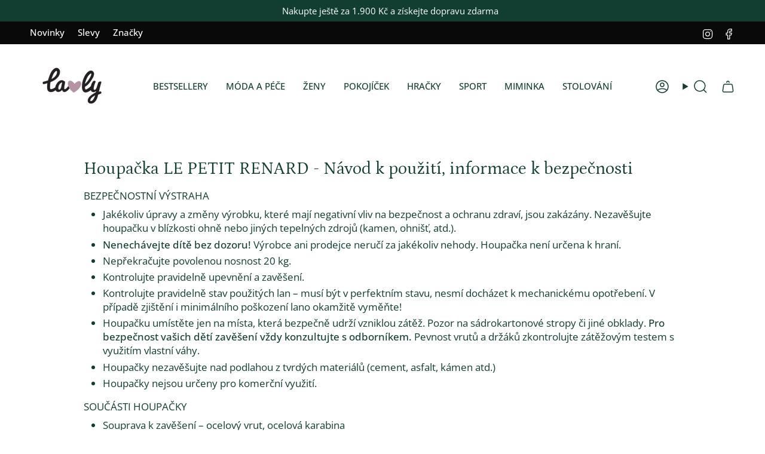

--- FILE ---
content_type: text/html; charset=utf-8
request_url: https://lavly.cz/pages/houpacka-le-petit-renard-navod-k-pouziti-informace-k-bezpecnosti
body_size: 55298
content:
<!doctype html>
<html class="no-js no-touch supports-no-cookies" lang="cs">
<head>
  <script>window['otkConsent']={"ad_user_data":true,"ad_personalization":true,"ad_storage":true,"analytics_storage":true,"functionality_storage":true,"personalization_storage":true,"security_storage":true,"url_passthrough":false,"ads_data_redaction":true};function otValidateDefault(e) { const t = e[0] ?? !1, o = e[1] ?? !1; if (t && "consent" == t && o && "default" == o) { const t = e[2] ?? {}; if (Object.values(t).length) { const e = Object.keys(t), o = Object.values(t).some((e => "granted" == e)), n = e.includes("cst_default"); return !o || o && n } return !0 } if (t && "consent" == t && o && "update" == o) { return Object.keys(e[2]).includes("cst_update") } return !0 } function gtag() { dataLayer.push(arguments) } window.dataLayer = [], window.dataLayer.push = function (...e) { e.forEach((e => { if (otValidateDefault(e)) { const t = e[0] ?? !1, o = e[1] ?? !1, n = e[2] ?? []; if (t && "consent" == t && o && "update" == o && n && Object.keys(n).includes("cst_update")) { const { cst_update: t, ...o } = n; e[2] = { ...o }, Array.prototype.push.call(this, e) } if (t && "consent" == t && o && "default" == o && n && Object.keys(n).includes("cst_default")) { const { cst_default: t, ...o } = n; e[2] = { ...o }, Array.prototype.push.call(this, e) } else Array.prototype.push.call(this, e) } else console.log("gr d", e) })) }, window.OMG_CONSENT_EXTENSION_ENABLED = !1; const otConsentObserver = new MutationObserver((function (e) { for (const t of e) if ("childList" === t.type) { const e = Array.from(t.addedNodes).filter((e => "SCRIPT" === e.tagName && 1 === e.nodeType)); for (const t of e) { const e = t.getAttribute("src"); if (e && e.includes("consentik-ex")) return window.OMG_CONSENT_EXTENSION_ENABLED = !0, void otConsentObserver.disconnect() } } })); otConsentObserver.observe(document.documentElement, { childList: !0, subtree: !0 }), window.dataLayer = window.dataLayer || [], function (e, t) { e.otCookiesGCM = {}, e.otCookiesGCM = { url_passthrough: !1, ads_data_redaction: !1, config: { ad_user_data: "denied", ad_personalization: "denied", ad_storage: "denied", analytics_storage: "denied", functionality_storage: "denied", personalization_storage: "denied", security_storage: "denied", wait_for_update: 500,  } }, gtag("consent", "default", e.otCookiesGCM.config),  addEventListener("DOMContentLoaded", (function () { const o = e.otkConsent; let n = function (e, t) { const o = e + "=", n = decodeURIComponent(t.cookie), a = n.split(";"); for (let e = 0; e < a.length; e++) { let t = a[e]; for (; " " === t.charAt(0);)t = t.substring(1); if (0 === t.indexOf(o)) return t.substring(o.length, t.length) } return "" }("cookiesNotification", t), a = !0; if (n && e.OMG_CONSENT_EXTENSION_ENABLED) { n = JSON.parse(n); const t = n[0].categoriesSelected; a = !t.includes("marketing"), e.otCookiesGCM.config = { ad_user_data: o.ad_user_data && t.includes("marketing") ? "granted" : "denied", ad_personalization: o.ad_personalization && t.includes("marketing") ? "granted" : "denied", ad_storage: o.ad_storage && t.includes("marketing") ? "granted" : "denied", analytics_storage: o.analytics_storage && t.includes("analytics") ? "granted" : "denied", functionality_storage: o.functionality_storage && t.includes("necessary") ? "granted" : "denied", personalization_storage: o.personalization_storage && t.includes("preferences") ? "granted" : "denied", security_storage: o.security_storage && t.includes("necessary") ? "granted" : "denied" }, gtag("consent", "update", { ...e.otCookiesGCM.config, cst_update: "granted" }) } e.otCookiesGCM.ads_data_redaction = e.otkConsent.ads_data_redaction && a, e.otCookiesGCM.url_passthrough = e.otkConsent.url_passthrough, e.otCookiesGCM.ads_data_redaction && gtag("set", "ads_data_redaction", e.otCookiesGCM.ads_data_redaction), e.otCookiesGCM.url_passthrough && gtag("set", "url_passthrough", e.otCookiesGCM.url_passthrough) })) }(window, document);</script>
  <meta charset="UTF-8">
  <meta http-equiv="X-UA-Compatible" content="IE=edge">
  <meta name="viewport" content="width=device-width, initial-scale=1.0">
  <meta name="theme-color" content="#c63563">
  <link rel="canonical" href="https://lavly.cz/pages/houpacka-le-petit-renard-navod-k-pouziti-informace-k-bezpecnosti">
  <!-- Google Tag Manager -->
<script>(function(w,d,s,l,i){w[l]=w[l]||[];w[l].push({'gtm.start':
new Date().getTime(),event:'gtm.js'});var f=d.getElementsByTagName(s)[0],
j=d.createElement(s),dl=l!='dataLayer'?'&l='+l:'';j.async=true;j.src=
'https://www.googletagmanager.com/gtm.js?id='+i+dl;f.parentNode.insertBefore(j,f);
})(window,document,'script','dataLayer','GTM-TV4DF6D');</script>
<!-- End Google Tag Manager -->

  <!-- ======================= Broadcast Theme V5.8.1 ========================= -->

  <link href="//lavly.cz/cdn/shop/t/95/assets/theme.css?v=90784963285328032081730670325" as="style" rel="preload">

    <link rel="icon" type="image/png" href="//lavly.cz/cdn/shop/files/Favicon.png?crop=center&height=32&v=1723736943&width=32">
  

  <!-- Title and description ================================================ -->
  
  <title>
    
    Houpačka LE PETIT RENARD | Lavly.cz
    
    
    
  </title>

  
    <meta name="description" content="Podrobný návod k použití houpačky LE PETIT RENARD a informace o bezpečnosti. Snadná instalace a bezpečná zábava pro děti.">
  

  <meta property="og:site_name" content="Lavly.cz">
<meta property="og:url" content="https://lavly.cz/pages/houpacka-le-petit-renard-navod-k-pouziti-informace-k-bezpecnosti">
<meta property="og:title" content="Houpačka LE PETIT RENARD | Lavly.cz">
<meta property="og:type" content="website">
<meta property="og:description" content="Podrobný návod k použití houpačky LE PETIT RENARD a informace o bezpečnosti. Snadná instalace a bezpečná zábava pro děti."><meta property="og:image" content="http://lavly.cz/cdn/shop/files/LVL_logo.jpg?v=1759502621">
  <meta property="og:image:secure_url" content="https://lavly.cz/cdn/shop/files/LVL_logo.jpg?v=1759502621">
  <meta property="og:image:width" content="1346">
  <meta property="og:image:height" content="855"><meta name="twitter:card" content="summary_large_image">
<meta name="twitter:title" content="Houpačka LE PETIT RENARD | Lavly.cz">
<meta name="twitter:description" content="Podrobný návod k použití houpačky LE PETIT RENARD a informace o bezpečnosti. Snadná instalace a bezpečná zábava pro děti.">

  <!-- CSS ================================================================== -->
  <style data-shopify>
@font-face {
  font-family: Petrona;
  font-weight: 400;
  font-style: normal;
  font-display: swap;
  src: url("//lavly.cz/cdn/fonts/petrona/petrona_n4.ba8a3238dead492e2024dc34ddb3d60af325e68d.woff2") format("woff2"),
       url("//lavly.cz/cdn/fonts/petrona/petrona_n4.0d9e908ac91871503cab7812e04f186692860498.woff") format("woff");
}

    @font-face {
  font-family: "Open Sans";
  font-weight: 400;
  font-style: normal;
  font-display: swap;
  src: url("//lavly.cz/cdn/fonts/open_sans/opensans_n4.c32e4d4eca5273f6d4ee95ddf54b5bbb75fc9b61.woff2") format("woff2"),
       url("//lavly.cz/cdn/fonts/open_sans/opensans_n4.5f3406f8d94162b37bfa232b486ac93ee892406d.woff") format("woff");
}

    @font-face {
  font-family: "Source Sans Pro";
  font-weight: 400;
  font-style: normal;
  font-display: swap;
  src: url("//lavly.cz/cdn/fonts/source_sans_pro/sourcesanspro_n4.50ae3e156aed9a794db7e94c4d00984c7b66616c.woff2") format("woff2"),
       url("//lavly.cz/cdn/fonts/source_sans_pro/sourcesanspro_n4.d1662e048bd96ae7123e46600ff9744c0d84502d.woff") format("woff");
}


    
      @font-face {
  font-family: Petrona;
  font-weight: 500;
  font-style: normal;
  font-display: swap;
  src: url("//lavly.cz/cdn/fonts/petrona/petrona_n5.8290dca6c13aa77132053df336663d94063b6c57.woff2") format("woff2"),
       url("//lavly.cz/cdn/fonts/petrona/petrona_n5.348f7c34b0696cb4b1bfafcfbfbe502d80218774.woff") format("woff");
}

    

    
      @font-face {
  font-family: "Open Sans";
  font-weight: 500;
  font-style: normal;
  font-display: swap;
  src: url("//lavly.cz/cdn/fonts/open_sans/opensans_n5.500dcf21ddee5bc5855ad3a20394d3bc363c217c.woff2") format("woff2"),
       url("//lavly.cz/cdn/fonts/open_sans/opensans_n5.af1a06d824dccfb4d400ba874ef19176651ec834.woff") format("woff");
}

    

    
    

    
      @font-face {
  font-family: "Open Sans";
  font-weight: 400;
  font-style: italic;
  font-display: swap;
  src: url("//lavly.cz/cdn/fonts/open_sans/opensans_i4.6f1d45f7a46916cc95c694aab32ecbf7509cbf33.woff2") format("woff2"),
       url("//lavly.cz/cdn/fonts/open_sans/opensans_i4.4efaa52d5a57aa9a57c1556cc2b7465d18839daa.woff") format("woff");
}

    

    
      @font-face {
  font-family: "Open Sans";
  font-weight: 500;
  font-style: italic;
  font-display: swap;
  src: url("//lavly.cz/cdn/fonts/open_sans/opensans_i5.3ead07c98afbb2e3ec3fe4a47b127b51213a1971.woff2") format("woff2"),
       url("//lavly.cz/cdn/fonts/open_sans/opensans_i5.b00ab1ae87e1c84d69a00cf4ca69626559fa5f8c.woff") format("woff");
}

    
  </style>

  
<style data-shopify>

:root {--scrollbar-width: 0px;





--COLOR-VIDEO-BG: #f2f2f2;
--COLOR-BG-BRIGHTER: #f2f2f2;--COLOR-BG: #ffffff;--COLOR-BG-ALPHA-25: rgba(255, 255, 255, 0.25);
--COLOR-BG-TRANSPARENT: rgba(255, 255, 255, 0);
--COLOR-BG-SECONDARY: #f8f7f3;
--COLOR-BG-SECONDARY-LIGHTEN: #ffffff;
--COLOR-BG-RGB: 255, 255, 255;

--COLOR-TEXT-DARK: #000202;
--COLOR-TEXT: #113e30;
--COLOR-TEXT-LIGHT: #58786e;


/* === Opacity shades of grey ===*/
--COLOR-A5:  rgba(17, 62, 48, 0.05);
--COLOR-A10: rgba(17, 62, 48, 0.1);
--COLOR-A15: rgba(17, 62, 48, 0.15);
--COLOR-A20: rgba(17, 62, 48, 0.2);
--COLOR-A25: rgba(17, 62, 48, 0.25);
--COLOR-A30: rgba(17, 62, 48, 0.3);
--COLOR-A35: rgba(17, 62, 48, 0.35);
--COLOR-A40: rgba(17, 62, 48, 0.4);
--COLOR-A45: rgba(17, 62, 48, 0.45);
--COLOR-A50: rgba(17, 62, 48, 0.5);
--COLOR-A55: rgba(17, 62, 48, 0.55);
--COLOR-A60: rgba(17, 62, 48, 0.6);
--COLOR-A65: rgba(17, 62, 48, 0.65);
--COLOR-A70: rgba(17, 62, 48, 0.7);
--COLOR-A75: rgba(17, 62, 48, 0.75);
--COLOR-A80: rgba(17, 62, 48, 0.8);
--COLOR-A85: rgba(17, 62, 48, 0.85);
--COLOR-A90: rgba(17, 62, 48, 0.9);
--COLOR-A95: rgba(17, 62, 48, 0.95);

--COLOR-BORDER: rgb(228, 233, 225);
--COLOR-BORDER-LIGHT: #eff2ed;
--COLOR-BORDER-HAIRLINE: #f7f7f7;
--COLOR-BORDER-DARK: #afbea6;/* === Bright color ===*/
--COLOR-PRIMARY: #c63563;
--COLOR-PRIMARY-HOVER: #931c41;
--COLOR-PRIMARY-FADE: rgba(198, 53, 99, 0.05);
--COLOR-PRIMARY-FADE-HOVER: rgba(198, 53, 99, 0.1);
--COLOR-PRIMARY-LIGHT: #f3a1bb;--COLOR-PRIMARY-OPPOSITE: #ffffff;



/* === link Color ===*/
--COLOR-LINK: #1e6c53;
--COLOR-LINK-HOVER: rgba(30, 108, 83, 0.7);
--COLOR-LINK-FADE: rgba(30, 108, 83, 0.05);
--COLOR-LINK-FADE-HOVER: rgba(30, 108, 83, 0.1);--COLOR-LINK-OPPOSITE: #ffffff;


/* === Product grid sale tags ===*/
--COLOR-SALE-BG: #1e6c53;
--COLOR-SALE-TEXT: #ffffff;

/* === Product grid badges ===*/
--COLOR-BADGE-BG: #e4e9e1;
--COLOR-BADGE-TEXT: #1e6c53;

/* === Product sale color ===*/
--COLOR-SALE: #df7712;

/* === Gray background on Product grid items ===*/--filter-bg: .97;/* === Helper colors for form error states ===*/
--COLOR-ERROR: #721C24;
--COLOR-ERROR-BG: #F8D7DA;
--COLOR-ERROR-BORDER: #F5C6CB;



  --RADIUS: 300px;
  --RADIUS-SELECT: 22px;

--COLOR-HEADER-BG: #ffffff;--COLOR-HEADER-BG-TRANSPARENT: rgba(255, 255, 255, 0);
--COLOR-HEADER-LINK: #113e30;
--COLOR-HEADER-LINK-HOVER: rgba(17, 62, 48, 0.7);

--COLOR-MENU-BG: #ffffff;
--COLOR-MENU-LINK: #113e30;
--COLOR-MENU-LINK-HOVER: rgba(17, 62, 48, 0.7);
--COLOR-SUBMENU-BG: #ffffff;
--COLOR-SUBMENU-LINK: #113e30;
--COLOR-SUBMENU-LINK-HOVER: rgba(17, 62, 48, 0.7);
--COLOR-SUBMENU-TEXT-LIGHT: #58786e;
--COLOR-MENU-TRANSPARENT: #ffffff;
--COLOR-MENU-TRANSPARENT-HOVER: rgba(255, 255, 255, 0.7);--COLOR-FOOTER-BG: #1e6c53;
--COLOR-FOOTER-BG-HAIRLINE: #21785c;
--COLOR-FOOTER-TEXT: #fafafa;
--COLOR-FOOTER-TEXT-A35: rgba(250, 250, 250, 0.35);
--COLOR-FOOTER-TEXT-A75: rgba(250, 250, 250, 0.75);
--COLOR-FOOTER-LINK: #fafafa;
--COLOR-FOOTER-LINK-HOVER: rgba(250, 250, 250, 0.7);
--COLOR-FOOTER-BORDER: #fafafa;

--TRANSPARENT: rgba(255, 255, 255, 0);

/* === Default overlay opacity ===*/
--overlay-opacity: 0;
--underlay-opacity: 1;
--underlay-bg: rgba(0,0,0,0.4);

/* === Custom Cursor ===*/
--ICON-ZOOM-IN: url( "//lavly.cz/cdn/shop/t/95/assets/icon-zoom-in.svg?v=182473373117644429561730670325" );
--ICON-ZOOM-OUT: url( "//lavly.cz/cdn/shop/t/95/assets/icon-zoom-out.svg?v=101497157853986683871730670325" );

/* === Custom Icons ===*/


  
  --ICON-ADD-BAG: url( "//lavly.cz/cdn/shop/t/95/assets/icon-add-bag-medium.svg?v=139170916092727621901730670325" );
  --ICON-ADD-CART: url( "//lavly.cz/cdn/shop/t/95/assets/icon-add-cart-medium.svg?v=57635405022452982901730670325" );
  --ICON-ARROW-LEFT: url( "//lavly.cz/cdn/shop/t/95/assets/icon-arrow-left-medium.svg?v=98614866157451683461730670325" );
  --ICON-ARROW-RIGHT: url( "//lavly.cz/cdn/shop/t/95/assets/icon-arrow-right-medium.svg?v=127385474140982877711730670325" );
  --ICON-SELECT: url("//lavly.cz/cdn/shop/t/95/assets/icon-select-medium.svg?v=26525384418548854221730670325");


--PRODUCT-GRID-ASPECT-RATIO: 110.0%;

/* === Typography ===*/
--FONT-WEIGHT-BODY: 400;
--FONT-WEIGHT-BODY-BOLD: 500;

--FONT-STACK-BODY: "Open Sans", sans-serif;
--FONT-STYLE-BODY: normal;
--FONT-STYLE-BODY-ITALIC: italic;
--FONT-ADJUST-BODY: 1.05;

--LETTER-SPACING-BODY: 0.0em;

--FONT-WEIGHT-HEADING: 400;
--FONT-WEIGHT-HEADING-BOLD: 500;

--FONT-UPPERCASE-HEADING: none;
--LETTER-SPACING-HEADING: 0.0em;

--FONT-STACK-HEADING: Petrona, serif;
--FONT-STYLE-HEADING: normal;
--FONT-STYLE-HEADING-ITALIC: italic;
--FONT-ADJUST-HEADING: 1.25;

--FONT-WEIGHT-SUBHEADING: 400;
--FONT-WEIGHT-SUBHEADING-BOLD: 500;

--FONT-STACK-SUBHEADING: "Open Sans", sans-serif;
--FONT-STYLE-SUBHEADING: normal;
--FONT-STYLE-SUBHEADING-ITALIC: italic;
--FONT-ADJUST-SUBHEADING: 1.0;

--FONT-UPPERCASE-SUBHEADING: uppercase;
--LETTER-SPACING-SUBHEADING: 0.0em;

--FONT-STACK-NAV: "Open Sans", sans-serif;
--FONT-STYLE-NAV: normal;
--FONT-STYLE-NAV-ITALIC: italic;
--FONT-ADJUST-NAV: 1.05;

--FONT-WEIGHT-NAV: 400;
--FONT-WEIGHT-NAV-BOLD: 500;

--LETTER-SPACING-NAV: 0.0em;

--FONT-SIZE-BASE: 1.05rem;
--FONT-SIZE-BASE-PERCENT: 1.05;

/* === Parallax ===*/
--PARALLAX-STRENGTH-MIN: 120.0%;
--PARALLAX-STRENGTH-MAX: 130.0%;--COLUMNS: 4;
--COLUMNS-MEDIUM: 3;
--COLUMNS-SMALL: 2;
--COLUMNS-MOBILE: 1;--LAYOUT-OUTER: 50px;
  --LAYOUT-GUTTER: 32px;
  --LAYOUT-OUTER-MEDIUM: 30px;
  --LAYOUT-GUTTER-MEDIUM: 22px;
  --LAYOUT-OUTER-SMALL: 16px;
  --LAYOUT-GUTTER-SMALL: 16px;--base-animation-delay: 0ms;
--line-height-normal: 1.375; /* Equals to line-height: normal; */--SIDEBAR-WIDTH: 288px;
  --SIDEBAR-WIDTH-MEDIUM: 258px;--DRAWER-WIDTH: 380px;--ICON-STROKE-WIDTH: 1.5px;

--COLOR-TEXT-DARK: #000000;
--COLOR-TEXT:#000202;
--COLOR-TEXT-LIGHT: #113e30;



/* === Button General ===*/
--BTN-FONT-STACK: "Source Sans Pro", sans-serif;
--BTN-FONT-WEIGHT: 400;
--BTN-FONT-STYLE: normal;
--BTN-FONT-SIZE: 14px;

--BTN-LETTER-SPACING: 0.1em;
--BTN-UPPERCASE: uppercase;
--BTN-TEXT-ARROW-OFFSET: -1px;

/* === Button Primary ===*/
--BTN-PRIMARY-BORDER-COLOR: #0a0909;
--BTN-PRIMARY-BG-COLOR: #c63563;
--BTN-PRIMARY-TEXT-COLOR: #fff;


  --BTN-PRIMARY-BG-COLOR-BRIGHTER: #b23059;


/* === Button Secondary ===*/
--BTN-SECONDARY-BORDER-COLOR: #1e6c53;
--BTN-SECONDARY-BG-COLOR: #1e6c53;
--BTN-SECONDARY-TEXT-COLOR: #ffffff;


  --BTN-SECONDARY-BG-COLOR-BRIGHTER: #185844;


/* === Button White ===*/
--TEXT-BTN-BORDER-WHITE: #fff;
--TEXT-BTN-BG-WHITE: #fff;
--TEXT-BTN-WHITE: #000;
--TEXT-BTN-BG-WHITE-BRIGHTER: #f2f2f2;

/* === Button Black ===*/
--TEXT-BTN-BG-BLACK: #000;
--TEXT-BTN-BORDER-BLACK: #000;
--TEXT-BTN-BLACK: #fff;
--TEXT-BTN-BG-BLACK-BRIGHTER: #1a1a1a;

/* === Default Cart Gradient ===*/

--FREE-SHIPPING-GRADIENT: linear-gradient(to right, var(--COLOR-PRIMARY-LIGHT) 0%, var(--COLOR-PRIMARY) 100%);

/* === Swatch Size ===*/
--swatch-size-filters: calc(1.15rem * var(--FONT-ADJUST-BODY));
--swatch-size-product: calc(2.2rem * var(--FONT-ADJUST-BODY));
}

/* === Backdrop ===*/
::backdrop {
  --underlay-opacity: 1;
  --underlay-bg: rgba(0,0,0,0.4);
}
</style>


  <link href="//lavly.cz/cdn/shop/t/95/assets/tailwindtheme.css?v=19788929177120753251730670325" rel="stylesheet" type="text/css" media="all" />
  <link href="//lavly.cz/cdn/shop/t/95/assets/theme.css?v=90784963285328032081730670325" rel="stylesheet" type="text/css" media="all" />
<link href="//lavly.cz/cdn/shop/t/95/assets/swatches.css?v=157844926215047500451730670325" as="style" rel="preload">
    <link href="//lavly.cz/cdn/shop/t/95/assets/swatches.css?v=157844926215047500451730670325" rel="stylesheet" type="text/css" media="all" />
<style data-shopify>.swatches {
    --black: #000000;--white: #fafafa;--blank: url(//lavly.cz/cdn/shop/files/blank_small.png?v=27437);--natural: #D8D3C5;--sorbet-rose: #F3DDD2;--rose: #F3DDD2;--dark-rose: #D28779;--kocicka-dark-rose: #D28779;--ice-blue: #BBD3CC;--sea-blue: #9BB2BB;--blue-mix: #9BB2BB;--blue-wave: #9BB2BB;--kralik-sea-blue: #9BB2BB;--mustard: #DF913B;--whale-blue: #617175;--dino-blue-mix: #617175;--whale-blue-dove-blue: #617175;--dove-blue: #BFC6BD;--tuscany-rose: #DB9874;--pale-tuscany: #DB9874;--tuscany-rose-pale-tuscany: #DB9874;--tuscany-rose-apple-blossom: #DB9874;--kocicka-tuscany-rose: #DB9874;--indigo-blue: #375B7C;--polar-sandy: url(//lavly.cz/cdn/shop/files/Polar-Sandy_small.jpg?v=10923024638382586323);--crab-sandy: url(//lavly.cz/cdn/shop/files/Crab_small.png?v=4291108533424791291);--sea-creature-sandy: url(//lavly.cz/cdn/shop/files/Sea-creature_small.png?v=15210297622260438914);--peach-sea-shell: url(//lavly.cz/cdn/shop/files/Peach-Sea-Shell_small.jpg?v=3828102832553772257);--peach-sea-shell: url(//lavly.cz/cdn/shop/files/Peach-Sea-Shell_small.jpg?v=3828102832553772257);--peach-sandy: url(//lavly.cz/cdn/shop/files/Peach-Sea-Shell_small.jpg?v=3828102832553772257);--safari-sandy: url(//lavly.cz/cdn/shop/files/Safari-Sandy_small.png?v=853828039229757714);--cherries-sandy: url(//lavly.cz/cdn/shop/files/Cherries-Sandy_small.jpg?v=9988023409810520603);--shell-pale-tuscany: url(//lavly.cz/cdn/shop/files/Shell-Pale-Tuscany_small.png?v=6514560420395544962);--dinosaurs-mist: url(//lavly.cz/cdn/shop/files/Dinosaurs_Mist_small.png?v=18189150878093806460);--blue-fog-multi-mix: url(//lavly.cz/cdn/shop/files/Dinosaurs_Mist_small.png?v=18189150878093806460);--classic-navy: #252841;--oat: #A6845B;--rose-sandy: #E8CABC;--sandy: #EEE0CB;--sandy-mix: #EEE0CB;--golden-caramel-mix: #EEE0CB;--golden-caramel-multi-mix: #617175;--rose-mix: #C5A691;--kocicka-rose: #C5A691;--mist: #C6BEA5;--golden-caramel: #9D6920;--hunter-green: #374032;--grey-melange: #BAB7AB;--dumbo-grey: #BAB7AB;--puntiky-dumbo-grey: #BAB7AB;--light-grey-melange: #DDDDDD;--oat-melange: #BCA38A;--dark-rosetta: #CF8872;--warm-lavender: #C99F99;--apple-red: #EA2A26;--apple-blossom: #D5BBA5;--peppermint: #AFCFBB;--peppermint-mix: #AFCFBB;--bear-peppermint: #AFCFBB;--light-peppermint: #AFCFBB;--zelena-mix: #76885B;--whale-blue-almond-mix: #617175;--tuscany-rose-apple-blossom-mix: #DB9874;--leopard-sandy: url(//lavly.cz/cdn/shop/files/Leopard-Sandy_small.jpg?v=509281021464716419);--dream-ecru: url(//lavly.cz/cdn/shop/files/Dream-Ecru_small.png?v=9229667323722767778);--dream-tuscany-rose: url(//lavly.cz/cdn/shop/files/Dream-Ecru_small.png?v=9229667323722767778);--sea-shell-pale-tuscany: url(//lavly.cz/cdn/shop/files/Sea-Shell-Pale-Tuscany_small.jpg?v=10038715096756420871);--seahorse-apple-blossom: url(//lavly.cz/cdn/shop/files/Seahorse-Apple-Blossom_small.png?v=6834316880697426921);--leo-jojoba: url(//lavly.cz/cdn/shop/files/Leo-Jojoba_small.jpg?v=14657437381616821017);--anglaise-pale-tuscany: url(//lavly.cz/cdn/shop/files/Anglaise-Pale-Tuscany_small.jpg?v=14409552876509919223);--anglaise-sandy: url(//lavly.cz/cdn/shop/files/Anglaise-Sandy_small.jpg?v=9058387015446315550);--papaya-pale-tuscany: url(//lavly.cz/cdn/shop/files/Papaya-Pale-Tuscany_small.jpg?v=13241650454046464534);--light-lavender: #BEA5C4;--garden-green: #98A695;--dusty-mint: #AFCFBB;--oceanview: #6F919C;--creme-de-la-creme: #EDE4DB;--kralicek-dark-rose: #D28779;--panda-creme-de-la-creme: #EDE4DB;--apple-blossom: #D5BBA5;--beach-blue: #879FAD;--dusty-lavender: #A9B6CA;--emergency-zachranari: url(//lavly.cz/cdn/shop/files/emergency_vehicles_colour_small.png?v=9213607895796153167);--modra-mix: url(//lavly.cz/cdn/shop/files/modra_mix_small.png?v=8727688615971348148);--dino-whale-blue: url(//lavly.cz/cdn/shop/files/dino_whale_blue_small.png?v=1789885207521952071);--tmave-ruzova-mix: url(//lavly.cz/cdn/shop/files/tmave_ruzova_mix_small.png?v=9031757422706750324);--ruzova-kocicka: url(//lavly.cz/cdn/shop/files/ruzova_kocicka_small.png?v=15109432538335279735);--dopravni-prostredky-dove-blue: url(//lavly.cz/cdn/shop/files/Dopravni-prostredky_Dove_Blue_small.png?v=1161144420921976120);--farm-sandy: url(//lavly.cz/cdn/shop/files/Farm-Sandy_small.jpg?v=341257396481682953);--zviratka-all-together-sandy: url(//lavly.cz/cdn/shop/files/Zviratka-All-Together-Sandy_small.png?v=5330765026969187412);--unicorn-pale-tuscany: url(//lavly.cz/cdn/shop/files/Unicorn-Pale-Tuscany_small.jpg?v=11400215628894737909);--stripe-pure-sky: url(//lavly.cz/cdn/shop/files/Stripe-Pure-Sky_small.jpg?v=4207364683695353357);--stripe-sorbet-rose: url(//lavly.cz/cdn/shop/files/Stripe-Sorbet-Rose_small.jpg?v=16959130764647531442);--stripe-ice-blue: url(//lavly.cz/cdn/shop/files/Stripe-Pure-Sky_small.jpg?v=4207364683695353357);--stripe-peppermint: url(//lavly.cz/cdn/shop/files/Stripe-Pure-Sky_small.jpg?v=4207364683695353357);--stripe-tuscany-rose: url(//lavly.cz/cdn/shop/files/Stripe-Sorbet-Rose_small.jpg?v=16959130764647531442);--shark-riverside: url(//lavly.cz/cdn/shop/files/Shark-Riverside_small.jpg?v=3994017272024042315);--circus-sandy: url(//lavly.cz/cdn/shop/files/Circus-Sandy_small.png?v=270397752573175180);--bunny-sandy: url(//lavly.cz/cdn/shop/files/Bunny-Sandy_small.png?v=13443103927852317103);--universe-classic-navy: url(//lavly.cz/cdn/shop/files/Universe_small.png?v=4372087323962390970);--berry-pale-tuscany: url(//lavly.cz/cdn/shop/files/Berry_small.png?v=529674208971411340);--arctic-sea-ocean-view: url(//lavly.cz/cdn/shop/files/Arctic-Sea_small.png?v=17209299583670466804);--cats-and-dogs-sandy: url(//lavly.cz/cdn/shop/files/Cats-and-Dogs_small.png?v=5178982118289203782);--elephant-creme-de-la-creme: url(//lavly.cz/cdn/shop/files/Elephant_small.png?v=16243729687846240986);--universe-sandy: url(//lavly.cz/cdn/shop/files/Universe-Sandy_small.png?v=12269205496487562741);--around-the-world: url(//lavly.cz/cdn/shop/files/Around_the_World_small.png?v=15544193460330915508);--athletics-track: #D75334;--gymnastic-pink: #B0328B;--harvest-moon: #938ABB;--lemonade-pink: #F5B794;--olympic-pool: #84A0C0;--pear-jam: #DAA354;--orca: #536182;--fish: #BD9F5E;--seahorse: #D98679;--zissou-blue: #A8B8CE;--sandy-yellow: #C3AF8D;--coral-pink: #BE766C;--selentine: #DBCBA7;--carnelian: #93431A;--stone: #C2AE98;--satoro-urban-sunset: #ECD4B3;--satoro: #C4A688;--ecru: #ECDFCC;--brown: #74512D;--black: #181C14;--ecru-teddy: #ECDFCC;--ecru-teddy-hearts: url(//lavly.cz/cdn/shop/files/Teddy-Ecru-Hearts_small.png?v=4096412335633596854);--brown-teddy-hearts: url(//lavly.cz/cdn/shop/files/Teddy-Brown-Hearts_small.png?v=17775087126324802108);--brown-teddy: #74512D;--black-teddy: #181C14;--dark-grey-teddy: #484645;--holy-cow-puffy-leopard: url(//lavly.cz/cdn/shop/files/Holy-Cow-Puffy_small.png?v=15036705152532779508);--holy-cow-teddy: url(//lavly.cz/cdn/shop/files/Holy-Cow-Teddy_small.png?v=13073272545757497818);--holy-cow-puffy-cow: url(//lavly.cz/cdn/shop/files/SN-Holy-Cow-Cow-Print_small.png?v=7324624771779852790);--pink-puffy: #FE65A9;--silver: #F6F2E8;--lammy-teddy: #ECDFCC;--blue-wool: #698CAD;--neutral-faux-fur: #F1ECEB;--soft-cotton-leopard: url(//lavly.cz/cdn/shop/files/Soft-Cotton-Leopard_small.png?v=11722451308471217396);--soft-cotton-hazel-leopard: url(//lavly.cz/cdn/shop/files/Soft-Cotton-Hazel-Leopard_small.png?v=15486469607846208949);--antra-leopard-puffy: url(//lavly.cz/cdn/shop/files/Antra-Leopard-Puffy_small.png?v=12162932112868622464);--denim-hearts: url(//lavly.cz/cdn/shop/files/SN-Denim-Hearts_small.png?v=17433582070822264706);--grey-denim-hearts: url(//lavly.cz/cdn/shop/files/SN-Grey-Denim-Hearts_small.png?v=13911086643797024875);--denim-solid: url(//lavly.cz/cdn/shop/files/SN-Denim-Solid_small.png?v=12754639455075878800);--emerald: #52A674;--macrame-natural: #ECDFCC;--macrame-purple: #86678F;--blue-puffy: #3A61BA;--purple-puffy: #924876;--brown-hearts-puffy: url(//lavly.cz/cdn/shop/files/SN-Brown-Hearts-Puffy_small.png?v=7065737127782679901);--brown-puffy: #463536;--black-puffy: #000000;--red-puffy: #A93B41;--grey-denim: url(//lavly.cz/cdn/shop/files/SN-Grey-Denim_small.png?v=3289592543815931521);--neutral-hearts: url(//lavly.cz/cdn/shop/files/Teddy-Ecru-Hearts_small.png?v=4096412335633596854);--light-blue-hearts: url(//lavly.cz/cdn/shop/files/SN-Denim-Hearts_small.png?v=17433582070822264706);--white-clover: url(//lavly.cz/cdn/shop/files/SN-White-Clover_small.jpg?v=1560579418464304805);--light-blue-clover: url(//lavly.cz/cdn/shop/files/SN-Clover-Light-Blue_small.png?v=12360496886455038088);--purple-clover: url(//lavly.cz/cdn/shop/files/SN-Clover-Purple_small.png?v=874431146347346574);--holy-cow-faux-fur: url(//lavly.cz/cdn/shop/files/SN-Holy-Cow-Faux-Fur_small.png?v=12070493366509519230);--woolish-grey: url(//lavly.cz/cdn/shop/files/SN-Woolish-Grey_small.png?v=9749356757728223497);--bold-stripe-puffy: url(//lavly.cz/cdn/shop/files/SN-Bold-Stripe-Puffy_small.png?v=323571249435772654);--denim-patchwork: url(//lavly.cz/cdn/shop/files/SN-Denim-Patchwork_small.png?v=9703285158085369923);--lemon: url(//lavly.cz/cdn/shop/files/Lemon_small.png?v=8550998693104802138);--etoile: url(//lavly.cz/cdn/shop/files/Etoile_small.png?v=11352790158527497543);--frill-stars: url(//lavly.cz/cdn/shop/files/Etoile_small.png?v=11352790158527497543);--cherry: url(//lavly.cz/cdn/shop/files/Cherry_small.png?v=2899412799549473728);--ma-grande-cerise: url(//lavly.cz/cdn/shop/files/Cherry_small.png?v=2899412799549473728);--cherry-blush: url(//lavly.cz/cdn/shop/files/Cherry-Blush_small.png?v=6398992305479548623);--ma-grande-cerise-blush: url(//lavly.cz/cdn/shop/files/Cherry-Blush_small.png?v=6398992305479548623);--cherry-tuscany: url(//lavly.cz/cdn/shop/files/Cherry-Blush_small.png?v=6398992305479548623);--evening-sand: url(//lavly.cz/cdn/shop/files/Cherry-Blush_small.png?v=6398992305479548623);--off-white: #E7E2E1;--sleet: #92949b;--animal: #C1AE98;--laurel-oak: #92949b;--tiger: url(//lavly.cz/cdn/shop/files/Tiger_small.jpg?v=5738485867666767350);--dino: #C1AE98;--coeur-colore: url(//lavly.cz/cdn/shop/files/KS-Couer-Colore_small.png?v=2943340081452014790);--bon-coeur-colore: url(//lavly.cz/cdn/shop/files/KS-Couer-Colore_small.png?v=2943340081452014790);--hearts: url(//lavly.cz/cdn/shop/files/KS-Couer-Colore_small.png?v=2943340081452014790);--etoile-pink-sparkle: url(//lavly.cz/cdn/shop/files/KS-Etoile-Pink-Sparkle_small.png?v=18088546011936916692);--dino: url(//lavly.cz/cdn/shop/files/KS_Dino_small.png?v=17494044238939300306);--safari: url(//lavly.cz/cdn/shop/files/KS-Safari_small.png?v=11407322199563141732);--race: url(//lavly.cz/cdn/shop/files/KS-Race_small.png?v=4341699126480221959);--tut-buttercream: #D8D3C5;--sail-away: #D8D3C5;--love-letter-cream-glitter: #D8D3C5;--tut-cherry-pink: #CC988B;--tut-ladybug: #CC988B;--love-letter-pink-glitter: url(//lavly.cz/cdn/shop/files/Cherry-Blush_small.png?v=6398992305479548623);--lulu-cherry: #CC988B;--lulu: #CC988B;--kaluka: url(//lavly.cz/cdn/shop/files/Kaluka_small.png?v=3367259092748164456);--walnut: #6B4A2F;--navy: #021526;--olivine: #82947D;--raspberry: #EEAA98;--almond-milk: #CEB397;--iced-coffee: #A78770;--pale-rose: #D39B8B;--rosey-shade: #D39B8B;--bunny: #EDE4DB;--multi-mix: #CC9488;--blush-mix: #C6A3A3;--sailor: url(//lavly.cz/cdn/shop/files/KS-sailor_small.png?v=16981137791324128434);--amour-rouge: url(//lavly.cz/cdn/shop/files/Konges-slojd-amour-rouge_small.png?v=6403274904980020493);--oxford-tan: #EEE0CB;--total-eclipse: #252841;--shark-attack: url(//lavly.cz/cdn/shop/files/KS-Shark-Attack_small.png?v=18244940776416855596);--sweet-and-sour: url(//lavly.cz/cdn/shop/files/KS-Sweet-Sour_small.png?v=3205888762984389038);--ciao-limone: url(//lavly.cz/cdn/shop/files/KS-Sweet-Sour_small.png?v=3205888762984389038);--rapture-rose: url(//lavly.cz/cdn/shop/files/KS-Rapture-Rose_small.png?v=4127174245328436716);--quarry-blue: #9BB2BB;--alfie: #F1ECEB;--dusty-pink: #D5B2AE;--rock-my-boat: url(//lavly.cz/cdn/shop/files/KS-Rock-My-Boat_small.png?v=11401958301872245287);--parachute: url(//lavly.cz/cdn/shop/files/KS-Parachute_small.png?v=14484912658217205925);--kocicky: url(//lavly.cz/cdn/shop/files/KS-kocicky_small.png?v=14756276560881332443);--prouzky-tuscany-rose-sandy: url(//lavly.cz/cdn/shop/files/PG-Stripes-Brown_small.png?v=594137708933159748);--horn-stars: #F0D3D2;--rainbow: url(//lavly.cz/cdn/shop/files/KS-Rainbow_small.png?v=3991488591328972167);--glitter-rose: url(//lavly.cz/cdn/shop/files/KS-Glitter-Rose_small.png?v=5136170779386113336);--sangria: #B8376A;--rosie-rose: url(//lavly.cz/cdn/shop/files/KS-Rosie-Rose_small.png?v=11398044863317243570);--sparkly-cherry: url(//lavly.cz/cdn/shop/files/KS-Sparkly-Cherry_small.png?v=15071583032904254717);--rosie-blush: url(//lavly.cz/cdn/shop/files/KS-Rosie-Blush_small.png?v=9658895634925405725);--cameo-rose: url(//lavly.cz/cdn/shop/files/KS-Cameo-Rose_small.png?v=6532987051319458597);--cherry-navy-dot: url(//lavly.cz/cdn/shop/files/KS-cherry-navy-dots_small.jpg?v=5270008466704401448);--cattitude: url(//lavly.cz/cdn/shop/files/KS-Cattitude_small.jpg?v=6650384470803324497);--unicorn: #F0D3D2;--dino-green: #77A07A;--rabbit-bear: #C69766;--fox: #DC7F5E;--cat: #C6968E;--bear: #C18F6D;--fern: #9CC3B2;--burlwood: #C79282;--buff: #F6F6EB;--blush-bloom: #DFB2AE;--deep-blue-sky-blue: #6489B1;--ocean-mint-forest-green: #CCE7E2;--burnt-orange-dusty-green: #E76D45;--sand-grey-honey-yellow: #EDEAE3;--dusty-sky-blue: #B3CDCD;--dusty-forest-green: #007961;--dusty-green: #D0D5B8;--svetle-seda: #C6C6C6;--tmave-seda: #A1A1A1;--ruzova: #D8A9BD;--svetle-modra: #B0CBDA;--pink: #FEC3CC;--blossom-pink: #FEC3CC;--blossom-pink-stars: #FEC3CC;--turquoise-green: #AEE6E3;--turquoise-green-stars: #AEE6E3;--blueberry: #0E2250;--cerise: #ED0045;--duck-egg-blue: #96C9DA;--yellow: #FEAF00;--coral: #EE9393;--green: #25625B;--pale-mint: #DAE5D6;--sky: #DEE9EF;--bonton-pink: url(//lavly.cz/cdn/shop/files/Bonton_Pink_small.png?v=12544062637958002324);--bonton-cream: url(//lavly.cz/cdn/shop/files/Bonton_Cream_small.png?v=570778142822288038);--stripes: url(//lavly.cz/cdn/shop/files/Stripes_small.jpg?v=2167225302002611990);--faded-pink: #E3CFCD;--olive: #B4B4A5;--basil: #75A1A7;--irridescent: #D3D2D7;--flame: #E56A34;--misty-rose: #DCCACA;--light-blue-sky: #9FB3E5;--lavender: #BEA5C4;--blonde: #EDDAA7;--jade: #6DB5A1;--aqua: #97CFDF;--sand: #BFB1A3;--royal-azure: #1449BD;--taffy: #DF80BB;--bubblegum: #D76085;--starter-set: #D4C1DA;--builder-set: #EFC3AB;--dreamer-set: #F57F4F;--classic: url(//lavly.cz/cdn/shop/files/Classic_small.png?v=8197409157499950274);--pastel: url(//lavly.cz/cdn/shop/files/Pastel_small.png?v=2384125466370204350);--fresh: #E280AB;--secondary-pastel: #E7C29E;--cool-pastel: #9FB6CC;--cool-classic: #54B7A6;--dusty-blue: #9EB1BC;--tawny-brown: #AB6241;--moon: #E8E8E8;--meadow-green: #A8A891;--stripes-brown: url(//lavly.cz/cdn/shop/files/PG-Stripes-Brown_small.png?v=594137708933159748);--policie: #000000;--taxi: #F9DB1D;--blue-racer: #0094EB;--red-racer: #FF0000;--teal-wagon: #00DCC4;--nude: #BA8376;--opaline: #93CBCA;--betlem: #C9A45F;--afrika: #915F27;--anatomie: #F0CBB1;--cupcakes: #E6979C;--dzungle: #D9A04C;--ocean: #92B3B3;--panenky-afrika: #8C623E;--panenky-asie: #F7EAE5;--roboti: #D5E7DE;--v-lese: #D3A0A0;--v-zemi-snehu-a-ledu: #A1ACB7;--v-risi-snu: #D4E7E7;--zahrada: #A2C282;--pismena: #E4AD93;--cislice: #E6B16B;--pejsek: #E0D600;--kocicka: #B83E7A;--briza-prirodni: #C5B9A4;--rosa: #DEC1B3;--blue: #8BAAC0;--beige: #D1BCAD;--olive-green: #2D6E63;--mom-poppy: #FFC1BE;--life-lime: #BACF76;--life-cherry-pink: #FF6586;--mom: #E9C0A2;--love: #E9C0A2;--blue-milk-blue: #9CB0EC;--green-milk-green: #ABCB9B;--pink-milk-white: #DEBDDC;--coral-red: #AD6A61;--midnight-navy: #5464A0;--jet-black: #000000;--pastel-ball-run: #4BCDBC;--rainbow-ball-run: #009C93;--pastel-mini: #A3A2C9;--rainbow-starter: #9A4FAF;--rainbow-transport: #6E6E6E;--rainbow-creative: #67B681;--rusted-soft-squares: #845838;--soft-rusted: #845838;--vintage-squares: #845838;--peanut-soft-squares: #C8B08E;--peanut: #C8B08E;--ivory-bouquet-silhouette: #DCD3D2;--ivory-little-garden: #DCD3D2;--little-garden: #DCD3D2;--blush-biscuit-flower-buds: #D5CCD1;--flower-buds: #D5CCD1;--blush-strawberrries-mood: #D5CCD1;--blush: #C6A3A3;--cloudy-blush: #C6A3A3;--speckled-nude: #C6BBA4;--cute-strawberrries: #D5CCD1;--taupe: #AE9F92;--ivory: #ECE7E1;--soft-coral: #EDE3DF;--amazonite: #DFE4DD;--dark-shell-stone: #E2D2B9;--light-shell-stone: #ECE7E1;--vanilla: #E5E6E3;--mookaite: #864D35;--magic-garden: #D67064;--speckled-diamond: #EDDCB8;--unique-dots: #F5EFF0;--vanilla: #EBDFCA;--honey: #AF895B;--dark-cherry: #9B6366;--glitter-pink: #DD8A80;--nude-pink: #E3A791;--sparkle-vanilla: #F3DDCC;--blush-ballet: #C9949B;--bubble-princess: #D4988E;--rosy-muffin: #D8AAAF;--magic-confetti: #B689BB;--lavender-love: #A898A9;--twinkle-toast: #E3B594;--fairy-dust: #CBB1B5;--peach-fizz: #E67C73;--sprinkle-candy: #F598C2;--sparkle-sunshine: #ECB387;--balloon: #F5EFEC;--magical-days: #F0E2D3;--sea: #E0CDB5;--surf: #1D386E;--tyrkys: #55B4BB;--abeceda-terazzo: #E9B6A0;--farma: #BF8042;--mesto-terazzo: #9CB4A8;--silnice-ikony: #B6BAB5;--cisla-puntiky: #D2C8C1;--mapa-sveta: #C2A795;--vesmir: #000000;--silnice-blesk: #000000;--mapa-sveta-hvezdy: #000000;--jungle: #DAE0DE;--koleje-medvedi: #DAE0DE;--silnice-l-a: #4B5E74;--v-parku: #D5B0AC;--zvireci-abeceda: #DAE0DE;--cisla: #B17C62;--roadmap: #6F9E95;--zoo: #D49F6F;--fairyworld: #EFCDB7;--boho-town-country-road-nordic: #E0B29B;--country-road-triangle: #E6E6E6;--country-road-nordic-stripe: #966D54;--plant-eze: #BB9068;--zen-line-eze: #BB9068;--zen-line-oracle: #D6DADE;--zen-line-triangle: #F1F1F1;--kruhova-warm-sand: #CDBFB3;--antique-rose: #E2C8C3;--clay: #B58F70;--light-brown: #A98F79;--light-grey: #E0E3DE;--warm-sand: #CDBFB3;--jednorozec: #F0D3D2;--zviratka-cervena: #D24C4F;--more: #CBDAE2;--sovicky: #F0D3D2;--zviratka-zelena: #A5C88F;--letadla: #14216A;--vlaky-a-metro: #59A9D6;--baletky: #D24C4F;--vesmir: #14216A;--londyn: #D24C4F;--pariz: #14216A;--new-york: #E07650;--coconut-milk: #EDEDE5;--milk-tea: #DDC2B9;--pale-blue: #ADB7C4;--warm-taupe: #AA8373;--gold: #A78854;--light-grey: #E1DFD8;--cobalt-blue: #636378;--almond-green: #98A695;--khaki: #506347;--boulder: #D4BCA6;--baby-blue: #C0CBF1;--orchid: #E2D6F1;--cancun-green: #51B286;--bondi-blue: #4BA4E5;--whitsunday-blue: #456498;--phi-phi-pink: #F097B6;--malibu-pink: #F6D2D3;--unicorn-waves: url(//lavly.cz/cdn/shop/files/Unicorn-Waves_small.png?v=12528481991662804942);--lombok-lilac: #D7C3DF;--tulum-blue: #BFEBF7;--miami-sorbet: url(//lavly.cz/cdn/shop/files/DB-Miami-Sorbet_small.png?v=3434248394447187832);--coastal-candy: url(//lavly.cz/cdn/shop/files/DB-Coastal-Candy_small.png?v=6181822140073808043);--cool-lagoon: url(//lavly.cz/cdn/shop/files/DB-Cool-Lagoon_small.png?v=1217486747347478871);--aloha-glow: url(//lavly.cz/cdn/shop/files/DB-Aloha-Glow_small.png?v=6888234541742171776);--lemonade-waves: url(//lavly.cz/cdn/shop/files/DB-Lemonade-Waves_small.png?v=9810863308030273197);--blueberry-spritz: url(//lavly.cz/cdn/shop/files/DB-Blueberry-Spritz_small.png?v=12510377865436790027);--sage: #A3B6B9;--velvet: #F1ECEB;--lilac: #C5BBD1;--leopard-lilac: url(//lavly.cz/cdn/shop/files/HB-Leopard-Lilac_small.png?v=7048285704418130153);--leopard-off-white: url(//lavly.cz/cdn/shop/files/HB-Leopard-Off-white_small.png?v=17400384902192146534);--blue-terry: #A4B2CE;--almond-green-terry: #C8CFAA;--coral-pink-terry: #E9BEB0;--blush-pink: #C6A3A3;--aquamarin: #C6D2D2;--delicate-pink: #ECD2E1;--dark-grey: #A8A9B1;--light-grey: #D6D6D6;--taupe-grey: #D6D6D6;--highway: #88A286;--expressway: #6B94A7;--king-of-the-road: #CFBA74;--ringroad: #C45E4B;--grand-prix: #DB7340;--king-of-the-road-car-edition: #AC96BF;--highway-car-edition: #A9C48E;--sky-earth: #99D4E0;--sweet-magenta: #DC9DC6;--peach: #5B759F;--light-beige: #DFD6C1;--light-beige-mineral-blue: #F5F5F5;--pink-transparent: url(//lavly.cz/cdn/shop/files/pink_transparent_holdit_small.png?v=14786130332381833498);--light-beige-transparent: url(//lavly.cz/cdn/shop/files/light_beige_transparent_holdit_small.png?v=14397142763085378003);--red-velvet: #823C42;--chocolate: #332C28;--pozlaceny: #D4AF37;--pozlacene: #D4AF37;--cherry-pozlaceny: #D4AF37;--lipstick-pozlaceny: #D4AF37;--rosette-pozlaceny: #D4AF37;--stribro: #D8D8D8;--cherry-stribro: #D8D8D8;--lipstick-stribro: #D8D8D8;--rosette-stribro: #D8D8D8;--perlet: #F8F6F0;--perly: #F8F6F0;--aquamarine: #C9D4DC;--ruzovy-opal: #CCABA2;--greige-gold: #DED3C9;--violet-ice: #C1ADAC;--stripes-chocolate-bubblegum: url(//lavly.cz/cdn/shop/files/TM-Stripes-Bubblegum_small.png?v=16681662004223780394);--stripes-sky-fig: url(//lavly.cz/cdn/shop/files/TM-Stripes-Sky_small.png?v=15949576430132819747);--block-coral: url(//lavly.cz/cdn/shop/files/TM-Bloc-Coral_small.png?v=12203386426139603985);--red-wood: #9B4F3F;--tulip-pink: #EE8C99;--french-pink: #E9A88A;--vin-rouge: #773B33;--pearl-white: #F8F6F0;
  }</style>
<script>
    if (window.navigator.userAgent.indexOf('MSIE ') > 0 || window.navigator.userAgent.indexOf('Trident/') > 0) {
      document.documentElement.className = document.documentElement.className + ' ie';

      var scripts = document.getElementsByTagName('script')[0];
      var polyfill = document.createElement("script");
      polyfill.defer = true;
      polyfill.src = "//lavly.cz/cdn/shop/t/95/assets/ie11.js?v=144489047535103983231730670325";

      scripts.parentNode.insertBefore(polyfill, scripts);
    } else {
      document.documentElement.className = document.documentElement.className.replace('no-js', 'js');
    }

    document.documentElement.style.setProperty('--scrollbar-width', `${getScrollbarWidth()}px`);

    function getScrollbarWidth() {
      // Creating invisible container
      const outer = document.createElement('div');
      outer.style.visibility = 'hidden';
      outer.style.overflow = 'scroll'; // forcing scrollbar to appear
      outer.style.msOverflowStyle = 'scrollbar'; // needed for WinJS apps
      document.documentElement.appendChild(outer);

      // Creating inner element and placing it in the container
      const inner = document.createElement('div');
      outer.appendChild(inner);

      // Calculating difference between container's full width and the child width
      const scrollbarWidth = outer.offsetWidth - inner.offsetWidth;

      // Removing temporary elements from the DOM
      outer.parentNode.removeChild(outer);

      return scrollbarWidth;
    }

    let root = '/';
    if (root[root.length - 1] !== '/') {
      root = root + '/';
    }

    window.theme = {
      routes: {
        root: root,
        cart_url: '/cart',
        cart_add_url: '/cart/add',
        cart_change_url: '/cart/change',
        product_recommendations_url: '/recommendations/products',
        predictive_search_url: '/search/suggest',
        addresses_url: '/account/addresses'
      },
      assets: {
        photoswipe: '//lavly.cz/cdn/shop/t/95/assets/photoswipe.js?v=162613001030112971491730670325',
        smoothscroll: '//lavly.cz/cdn/shop/t/95/assets/smoothscroll.js?v=37906625415260927261730670325',
      },
      strings: {
        addToCart: "Dát do košíku",
        cartAcceptanceError: "Potvrďte obchodní podmínky",
        soldOut: "Vyprodáno",
        from: "Od",
        preOrder: "Před-objednávka",
        sale: "Sleva",
        subscription: "Předplatné",
        unavailable: "Vyprodáno",
        unitPrice: "Cena za 1 ks",
        unitPriceSeparator: "per",
        shippingCalcSubmitButton: "Výpočet dopravy",
        shippingCalcSubmitButtonDisabled: "Probíhá kalkulace...",
        selectValue: "Zvolte hodnotu",
        selectColor: "Zvolte barvu",
        oneColor: "barva",
        otherColor: "barvy",
        upsellAddToCart: "Přidat",
        free: "Zdarma",
        swatchesColor: "Barva",
        sku: "SKU",
      },
      settings: {
        cartType: "drawer",
        customerLoggedIn: null ? true : false,
        enableQuickAdd: false,
        enableAnimations: true,
        variantOnSale: true,
        collectionSwatchStyle: "slider",
        swatchesType: "theme"
      },
      sliderArrows: {
        prev: '<button type="button" class="slider__button slider__button--prev" data-button-arrow data-button-prev>' + "Předchozí " + '</button>',
        next: '<button type="button" class="slider__button slider__button--next" data-button-arrow data-button-next>' + "Další" + '</button>',
      },
      moneyFormat: false ? "{{ amount_no_decimals_with_comma_separator }} Kč" : "{{ amount_no_decimals_with_comma_separator }} Kč",
      moneyWithoutCurrencyFormat: "{{ amount_no_decimals_with_comma_separator }} Kč",
      moneyWithCurrencyFormat: "{{ amount_no_decimals_with_comma_separator }} Kč",
      subtotal: 0,
      info: {
        name: 'broadcast'
      },
      version: '5.8.1'
    };

    let windowInnerHeight = window.innerHeight;
    document.documentElement.style.setProperty('--full-height', `${windowInnerHeight}px`);
    document.documentElement.style.setProperty('--three-quarters', `${windowInnerHeight * 0.75}px`);
    document.documentElement.style.setProperty('--two-thirds', `${windowInnerHeight * 0.66}px`);
    document.documentElement.style.setProperty('--one-half', `${windowInnerHeight * 0.5}px`);
    document.documentElement.style.setProperty('--one-third', `${windowInnerHeight * 0.33}px`);
    document.documentElement.style.setProperty('--one-fifth', `${windowInnerHeight * 0.2}px`);
  </script>

  

  <!-- Theme Javascript ============================================================== -->
  <script src="//lavly.cz/cdn/shop/t/95/assets/vendor.js?v=37228463622838409191730670325" defer="defer"></script>
  <script src="//lavly.cz/cdn/shop/t/95/assets/theme.dev.js?v=110515045855705157601730670325" defer="defer"></script><!-- Swiper JS -->
  <link rel="stylesheet" href="https://cdn.jsdelivr.net/npm/swiper@8/swiper-bundle.min.css">
  <script src="https://cdn.jsdelivr.net/npm/swiper@8/swiper-bundle.min.js" defer></script><!-- Shopify app scripts =========================================================== --><script>window.performance && window.performance.mark && window.performance.mark('shopify.content_for_header.start');</script><meta name="google-site-verification" content="nsmDj_2OKB08Ostsw9-trDhVglmidS1EojDdpnfkB_E">
<meta id="shopify-digital-wallet" name="shopify-digital-wallet" content="/22712849/digital_wallets/dialog">
<meta name="shopify-checkout-api-token" content="392aad876c271ac7e0bbcabfe67fa989">
<script async="async" src="/checkouts/internal/preloads.js?locale=cs-CZ"></script>
<link rel="preconnect" href="https://shop.app" crossorigin="anonymous">
<script async="async" src="https://shop.app/checkouts/internal/preloads.js?locale=cs-CZ&shop_id=22712849" crossorigin="anonymous"></script>
<script id="apple-pay-shop-capabilities" type="application/json">{"shopId":22712849,"countryCode":"CZ","currencyCode":"CZK","merchantCapabilities":["supports3DS"],"merchantId":"gid:\/\/shopify\/Shop\/22712849","merchantName":"Lavly.cz","requiredBillingContactFields":["postalAddress","email","phone"],"requiredShippingContactFields":["postalAddress","email","phone"],"shippingType":"shipping","supportedNetworks":["visa","maestro","masterCard"],"total":{"type":"pending","label":"Lavly.cz","amount":"1.00"},"shopifyPaymentsEnabled":true,"supportsSubscriptions":true}</script>
<script id="shopify-features" type="application/json">{"accessToken":"392aad876c271ac7e0bbcabfe67fa989","betas":["rich-media-storefront-analytics"],"domain":"lavly.cz","predictiveSearch":true,"shopId":22712849,"locale":"cs"}</script>
<script>var Shopify = Shopify || {};
Shopify.shop = "lavlystore.myshopify.com";
Shopify.locale = "cs";
Shopify.currency = {"active":"CZK","rate":"1.0"};
Shopify.country = "CZ";
Shopify.theme = {"name":"FINAL Version - Broadcast","id":173769294147,"schema_name":"Broadcast","schema_version":"5.8.1","theme_store_id":null,"role":"main"};
Shopify.theme.handle = "null";
Shopify.theme.style = {"id":null,"handle":null};
Shopify.cdnHost = "lavly.cz/cdn";
Shopify.routes = Shopify.routes || {};
Shopify.routes.root = "/";</script>
<script type="module">!function(o){(o.Shopify=o.Shopify||{}).modules=!0}(window);</script>
<script>!function(o){function n(){var o=[];function n(){o.push(Array.prototype.slice.apply(arguments))}return n.q=o,n}var t=o.Shopify=o.Shopify||{};t.loadFeatures=n(),t.autoloadFeatures=n()}(window);</script>
<script>
  window.ShopifyPay = window.ShopifyPay || {};
  window.ShopifyPay.apiHost = "shop.app\/pay";
  window.ShopifyPay.redirectState = null;
</script>
<script id="shop-js-analytics" type="application/json">{"pageType":"page"}</script>
<script defer="defer" async type="module" src="//lavly.cz/cdn/shopifycloud/shop-js/modules/v2/client.init-shop-cart-sync_DprKPGet.cs.esm.js"></script>
<script defer="defer" async type="module" src="//lavly.cz/cdn/shopifycloud/shop-js/modules/v2/chunk.common_CFv8X3wM.esm.js"></script>
<script defer="defer" async type="module" src="//lavly.cz/cdn/shopifycloud/shop-js/modules/v2/chunk.modal_vkNirYKp.esm.js"></script>
<script type="module">
  await import("//lavly.cz/cdn/shopifycloud/shop-js/modules/v2/client.init-shop-cart-sync_DprKPGet.cs.esm.js");
await import("//lavly.cz/cdn/shopifycloud/shop-js/modules/v2/chunk.common_CFv8X3wM.esm.js");
await import("//lavly.cz/cdn/shopifycloud/shop-js/modules/v2/chunk.modal_vkNirYKp.esm.js");

  window.Shopify.SignInWithShop?.initShopCartSync?.({"fedCMEnabled":true,"windoidEnabled":true});

</script>
<script>
  window.Shopify = window.Shopify || {};
  if (!window.Shopify.featureAssets) window.Shopify.featureAssets = {};
  window.Shopify.featureAssets['shop-js'] = {"shop-cart-sync":["modules/v2/client.shop-cart-sync_DU-YpyzE.cs.esm.js","modules/v2/chunk.common_CFv8X3wM.esm.js","modules/v2/chunk.modal_vkNirYKp.esm.js"],"init-fed-cm":["modules/v2/client.init-fed-cm_qz_a7QyD.cs.esm.js","modules/v2/chunk.common_CFv8X3wM.esm.js","modules/v2/chunk.modal_vkNirYKp.esm.js"],"shop-cash-offers":["modules/v2/client.shop-cash-offers_szTx-ghS.cs.esm.js","modules/v2/chunk.common_CFv8X3wM.esm.js","modules/v2/chunk.modal_vkNirYKp.esm.js"],"shop-login-button":["modules/v2/client.shop-login-button_BU4UjRAH.cs.esm.js","modules/v2/chunk.common_CFv8X3wM.esm.js","modules/v2/chunk.modal_vkNirYKp.esm.js"],"pay-button":["modules/v2/client.pay-button_DjCWNhtf.cs.esm.js","modules/v2/chunk.common_CFv8X3wM.esm.js","modules/v2/chunk.modal_vkNirYKp.esm.js"],"shop-button":["modules/v2/client.shop-button_BKUvYf2e.cs.esm.js","modules/v2/chunk.common_CFv8X3wM.esm.js","modules/v2/chunk.modal_vkNirYKp.esm.js"],"avatar":["modules/v2/client.avatar_BTnouDA3.cs.esm.js"],"init-windoid":["modules/v2/client.init-windoid_CyHj6zt4.cs.esm.js","modules/v2/chunk.common_CFv8X3wM.esm.js","modules/v2/chunk.modal_vkNirYKp.esm.js"],"init-shop-for-new-customer-accounts":["modules/v2/client.init-shop-for-new-customer-accounts_C8v2qQcH.cs.esm.js","modules/v2/client.shop-login-button_BU4UjRAH.cs.esm.js","modules/v2/chunk.common_CFv8X3wM.esm.js","modules/v2/chunk.modal_vkNirYKp.esm.js"],"init-shop-email-lookup-coordinator":["modules/v2/client.init-shop-email-lookup-coordinator_Dt2Dlaee.cs.esm.js","modules/v2/chunk.common_CFv8X3wM.esm.js","modules/v2/chunk.modal_vkNirYKp.esm.js"],"init-shop-cart-sync":["modules/v2/client.init-shop-cart-sync_DprKPGet.cs.esm.js","modules/v2/chunk.common_CFv8X3wM.esm.js","modules/v2/chunk.modal_vkNirYKp.esm.js"],"shop-toast-manager":["modules/v2/client.shop-toast-manager_CVQg8ewI.cs.esm.js","modules/v2/chunk.common_CFv8X3wM.esm.js","modules/v2/chunk.modal_vkNirYKp.esm.js"],"init-customer-accounts":["modules/v2/client.init-customer-accounts_DLFr8EJk.cs.esm.js","modules/v2/client.shop-login-button_BU4UjRAH.cs.esm.js","modules/v2/chunk.common_CFv8X3wM.esm.js","modules/v2/chunk.modal_vkNirYKp.esm.js"],"init-customer-accounts-sign-up":["modules/v2/client.init-customer-accounts-sign-up_kkj3eAdn.cs.esm.js","modules/v2/client.shop-login-button_BU4UjRAH.cs.esm.js","modules/v2/chunk.common_CFv8X3wM.esm.js","modules/v2/chunk.modal_vkNirYKp.esm.js"],"shop-follow-button":["modules/v2/client.shop-follow-button_C1AuLyZ2.cs.esm.js","modules/v2/chunk.common_CFv8X3wM.esm.js","modules/v2/chunk.modal_vkNirYKp.esm.js"],"checkout-modal":["modules/v2/client.checkout-modal_C6uITVsR.cs.esm.js","modules/v2/chunk.common_CFv8X3wM.esm.js","modules/v2/chunk.modal_vkNirYKp.esm.js"],"shop-login":["modules/v2/client.shop-login_D7MwHPC3.cs.esm.js","modules/v2/chunk.common_CFv8X3wM.esm.js","modules/v2/chunk.modal_vkNirYKp.esm.js"],"lead-capture":["modules/v2/client.lead-capture_xU4X4toc.cs.esm.js","modules/v2/chunk.common_CFv8X3wM.esm.js","modules/v2/chunk.modal_vkNirYKp.esm.js"],"payment-terms":["modules/v2/client.payment-terms_CGGzKZUd.cs.esm.js","modules/v2/chunk.common_CFv8X3wM.esm.js","modules/v2/chunk.modal_vkNirYKp.esm.js"]};
</script>
<script>(function() {
  var isLoaded = false;
  function asyncLoad() {
    if (isLoaded) return;
    isLoaded = true;
    var urls = ["https:\/\/chimpstatic.com\/mcjs-connected\/js\/users\/3f4340359b0db53ff499b9320\/9a7e5eb8cf504f2a082879dc1.js?shop=lavlystore.myshopify.com","https:\/\/sfdr.co\/sfdr.js?sid=15631\u0026shop=lavlystore.myshopify.com","\/\/backinstock.useamp.com\/widget\/35261_1767156204.js?category=bis\u0026v=6\u0026shop=lavlystore.myshopify.com"];
    for (var i = 0; i < urls.length; i++) {
      var s = document.createElement('script');
      s.type = 'text/javascript';
      s.async = true;
      s.src = urls[i];
      var x = document.getElementsByTagName('script')[0];
      x.parentNode.insertBefore(s, x);
    }
  };
  if(window.attachEvent) {
    window.attachEvent('onload', asyncLoad);
  } else {
    window.addEventListener('load', asyncLoad, false);
  }
})();</script>
<script id="__st">var __st={"a":22712849,"offset":3600,"reqid":"c6034d6c-b2e1-4b05-a613-ecddc4912f39-1769033544","pageurl":"lavly.cz\/pages\/houpacka-le-petit-renard-navod-k-pouziti-informace-k-bezpecnosti","s":"pages-28177924142","u":"6900f32f65da","p":"page","rtyp":"page","rid":28177924142};</script>
<script>window.ShopifyPaypalV4VisibilityTracking = true;</script>
<script id="captcha-bootstrap">!function(){'use strict';const t='contact',e='account',n='new_comment',o=[[t,t],['blogs',n],['comments',n],[t,'customer']],c=[[e,'customer_login'],[e,'guest_login'],[e,'recover_customer_password'],[e,'create_customer']],r=t=>t.map((([t,e])=>`form[action*='/${t}']:not([data-nocaptcha='true']) input[name='form_type'][value='${e}']`)).join(','),a=t=>()=>t?[...document.querySelectorAll(t)].map((t=>t.form)):[];function s(){const t=[...o],e=r(t);return a(e)}const i='password',u='form_key',d=['recaptcha-v3-token','g-recaptcha-response','h-captcha-response',i],f=()=>{try{return window.sessionStorage}catch{return}},m='__shopify_v',_=t=>t.elements[u];function p(t,e,n=!1){try{const o=window.sessionStorage,c=JSON.parse(o.getItem(e)),{data:r}=function(t){const{data:e,action:n}=t;return t[m]||n?{data:e,action:n}:{data:t,action:n}}(c);for(const[e,n]of Object.entries(r))t.elements[e]&&(t.elements[e].value=n);n&&o.removeItem(e)}catch(o){console.error('form repopulation failed',{error:o})}}const l='form_type',E='cptcha';function T(t){t.dataset[E]=!0}const w=window,h=w.document,L='Shopify',v='ce_forms',y='captcha';let A=!1;((t,e)=>{const n=(g='f06e6c50-85a8-45c8-87d0-21a2b65856fe',I='https://cdn.shopify.com/shopifycloud/storefront-forms-hcaptcha/ce_storefront_forms_captcha_hcaptcha.v1.5.2.iife.js',D={infoText:'Chráněno technologií hCaptcha',privacyText:'Ochrana osobních údajů',termsText:'Podmínky'},(t,e,n)=>{const o=w[L][v],c=o.bindForm;if(c)return c(t,g,e,D).then(n);var r;o.q.push([[t,g,e,D],n]),r=I,A||(h.body.append(Object.assign(h.createElement('script'),{id:'captcha-provider',async:!0,src:r})),A=!0)});var g,I,D;w[L]=w[L]||{},w[L][v]=w[L][v]||{},w[L][v].q=[],w[L][y]=w[L][y]||{},w[L][y].protect=function(t,e){n(t,void 0,e),T(t)},Object.freeze(w[L][y]),function(t,e,n,w,h,L){const[v,y,A,g]=function(t,e,n){const i=e?o:[],u=t?c:[],d=[...i,...u],f=r(d),m=r(i),_=r(d.filter((([t,e])=>n.includes(e))));return[a(f),a(m),a(_),s()]}(w,h,L),I=t=>{const e=t.target;return e instanceof HTMLFormElement?e:e&&e.form},D=t=>v().includes(t);t.addEventListener('submit',(t=>{const e=I(t);if(!e)return;const n=D(e)&&!e.dataset.hcaptchaBound&&!e.dataset.recaptchaBound,o=_(e),c=g().includes(e)&&(!o||!o.value);(n||c)&&t.preventDefault(),c&&!n&&(function(t){try{if(!f())return;!function(t){const e=f();if(!e)return;const n=_(t);if(!n)return;const o=n.value;o&&e.removeItem(o)}(t);const e=Array.from(Array(32),(()=>Math.random().toString(36)[2])).join('');!function(t,e){_(t)||t.append(Object.assign(document.createElement('input'),{type:'hidden',name:u})),t.elements[u].value=e}(t,e),function(t,e){const n=f();if(!n)return;const o=[...t.querySelectorAll(`input[type='${i}']`)].map((({name:t})=>t)),c=[...d,...o],r={};for(const[a,s]of new FormData(t).entries())c.includes(a)||(r[a]=s);n.setItem(e,JSON.stringify({[m]:1,action:t.action,data:r}))}(t,e)}catch(e){console.error('failed to persist form',e)}}(e),e.submit())}));const S=(t,e)=>{t&&!t.dataset[E]&&(n(t,e.some((e=>e===t))),T(t))};for(const o of['focusin','change'])t.addEventListener(o,(t=>{const e=I(t);D(e)&&S(e,y())}));const B=e.get('form_key'),M=e.get(l),P=B&&M;t.addEventListener('DOMContentLoaded',(()=>{const t=y();if(P)for(const e of t)e.elements[l].value===M&&p(e,B);[...new Set([...A(),...v().filter((t=>'true'===t.dataset.shopifyCaptcha))])].forEach((e=>S(e,t)))}))}(h,new URLSearchParams(w.location.search),n,t,e,['guest_login'])})(!0,!0)}();</script>
<script integrity="sha256-4kQ18oKyAcykRKYeNunJcIwy7WH5gtpwJnB7kiuLZ1E=" data-source-attribution="shopify.loadfeatures" defer="defer" src="//lavly.cz/cdn/shopifycloud/storefront/assets/storefront/load_feature-a0a9edcb.js" crossorigin="anonymous"></script>
<script crossorigin="anonymous" defer="defer" src="//lavly.cz/cdn/shopifycloud/storefront/assets/shopify_pay/storefront-65b4c6d7.js?v=20250812"></script>
<script data-source-attribution="shopify.dynamic_checkout.dynamic.init">var Shopify=Shopify||{};Shopify.PaymentButton=Shopify.PaymentButton||{isStorefrontPortableWallets:!0,init:function(){window.Shopify.PaymentButton.init=function(){};var t=document.createElement("script");t.src="https://lavly.cz/cdn/shopifycloud/portable-wallets/latest/portable-wallets.cs.js",t.type="module",document.head.appendChild(t)}};
</script>
<script data-source-attribution="shopify.dynamic_checkout.buyer_consent">
  function portableWalletsHideBuyerConsent(e){var t=document.getElementById("shopify-buyer-consent"),n=document.getElementById("shopify-subscription-policy-button");t&&n&&(t.classList.add("hidden"),t.setAttribute("aria-hidden","true"),n.removeEventListener("click",e))}function portableWalletsShowBuyerConsent(e){var t=document.getElementById("shopify-buyer-consent"),n=document.getElementById("shopify-subscription-policy-button");t&&n&&(t.classList.remove("hidden"),t.removeAttribute("aria-hidden"),n.addEventListener("click",e))}window.Shopify?.PaymentButton&&(window.Shopify.PaymentButton.hideBuyerConsent=portableWalletsHideBuyerConsent,window.Shopify.PaymentButton.showBuyerConsent=portableWalletsShowBuyerConsent);
</script>
<script data-source-attribution="shopify.dynamic_checkout.cart.bootstrap">document.addEventListener("DOMContentLoaded",(function(){function t(){return document.querySelector("shopify-accelerated-checkout-cart, shopify-accelerated-checkout")}if(t())Shopify.PaymentButton.init();else{new MutationObserver((function(e,n){t()&&(Shopify.PaymentButton.init(),n.disconnect())})).observe(document.body,{childList:!0,subtree:!0})}}));
</script>
<link id="shopify-accelerated-checkout-styles" rel="stylesheet" media="screen" href="https://lavly.cz/cdn/shopifycloud/portable-wallets/latest/accelerated-checkout-backwards-compat.css" crossorigin="anonymous">
<style id="shopify-accelerated-checkout-cart">
        #shopify-buyer-consent {
  margin-top: 1em;
  display: inline-block;
  width: 100%;
}

#shopify-buyer-consent.hidden {
  display: none;
}

#shopify-subscription-policy-button {
  background: none;
  border: none;
  padding: 0;
  text-decoration: underline;
  font-size: inherit;
  cursor: pointer;
}

#shopify-subscription-policy-button::before {
  box-shadow: none;
}

      </style>

<script>window.performance && window.performance.mark && window.performance.mark('shopify.content_for_header.end');</script><!-- BEGIN app block: shopify://apps/consentik-cookie/blocks/omega-cookies-notification/13cba824-a338-452e-9b8e-c83046a79f21 --><script type="text/javascript" src="https://cdn.shopify.com/extensions/019bc607-8383-7b61-9618-f914d3f94be7/consentik-ex-202601161558/assets/jQueryOT.min.js" defer></script>

<script>
    window.otCKAppData = {};
    var otCKRequestDataInfo = {};
    var otCKRootLink = '';
    var otCKSettings = {};
    window.OCBCookies = []
    window.OCBCategories = []
    window['otkConsent'] = window['otkConsent'] || {};
    window.otJQuerySource = "https://cdn.shopify.com/extensions/019bc607-8383-7b61-9618-f914d3f94be7/consentik-ex-202601161558/assets/jQueryOT.min.js"
</script>



    <script>
        console.log('UN ACTIVE CROSS', )
        function __remvoveCookie(name) {
            document.cookie = name + '=; expires=Thu, 01 Jan 1970 00:00:00 UTC; path=/;';
        }

        __remvoveCookie('__cross_accepted');
    </script>





    <script>
        let otCKEnableDebugger = 0;
    </script>


    <script>
        window.otResetConsentData = {"oldKey":null,"current":"_consentik_cookie","consent":[]};
    </script>



    <script>
        window.cstCookiesData = {"rootLink":"https://apps.consentik.com/consentik","cookies":[{"id":14467163,"cookie_status":true,"cookie_name":"_ab","cookie_description":"Used in connection with access to admin.","category_id":45310,"platform":null,"domain":null,"retention_period":null,"privacy_link":null,"wildcard":false,"expired_time":null,"type":null},{"id":14467164,"cookie_status":true,"cookie_name":"_secure_session_id","cookie_description":"Used in connection with navigation through a storefront.","category_id":45310,"platform":null,"domain":null,"retention_period":null,"privacy_link":null,"wildcard":false,"expired_time":null,"type":null},{"id":14467165,"cookie_status":true,"cookie_name":"Cart","cookie_description":"Used in connection with shopping cart.","category_id":45310,"platform":null,"domain":null,"retention_period":null,"privacy_link":null,"wildcard":false,"expired_time":null,"type":null},{"id":14467166,"cookie_status":true,"cookie_name":"cart_currency","cookie_description":"Used in connection with shopping cart.","category_id":45310,"platform":null,"domain":null,"retention_period":null,"privacy_link":null,"wildcard":false,"expired_time":null,"type":null},{"id":14467167,"cookie_status":true,"cookie_name":"cart_sig","cookie_description":"Used in connection with checkout.","category_id":45310,"platform":null,"domain":null,"retention_period":null,"privacy_link":null,"wildcard":false,"expired_time":null,"type":null},{"id":14467168,"cookie_status":true,"cookie_name":"cart_ts","cookie_description":"Used in connection with checkout.","category_id":45310,"platform":null,"domain":null,"retention_period":null,"privacy_link":null,"wildcard":false,"expired_time":null,"type":null},{"id":14467169,"cookie_status":true,"cookie_name":"cart_ver","cookie_description":"Used in connection with shopping cart.","category_id":45310,"platform":null,"domain":null,"retention_period":null,"privacy_link":null,"wildcard":false,"expired_time":null,"type":null},{"id":14467170,"cookie_status":true,"cookie_name":"checkout","cookie_description":"Used in connection with checkout.","category_id":45310,"platform":null,"domain":null,"retention_period":null,"privacy_link":null,"wildcard":false,"expired_time":null,"type":null},{"id":14467171,"cookie_status":true,"cookie_name":"checkout_token","cookie_description":"Used in connection with checkout.","category_id":45310,"platform":null,"domain":null,"retention_period":null,"privacy_link":null,"wildcard":false,"expired_time":null,"type":null},{"id":14467172,"cookie_status":true,"cookie_name":"cookietest","cookie_description":"Used in connection with navigation through a storefront.","category_id":45310,"platform":null,"domain":null,"retention_period":null,"privacy_link":null,"wildcard":false,"expired_time":null,"type":null},{"id":14467173,"cookie_status":true,"cookie_name":"master_device_id","cookie_description":"Used in connection with merchant login.","category_id":45310,"platform":null,"domain":null,"retention_period":null,"privacy_link":null,"wildcard":false,"expired_time":null,"type":null},{"id":14467174,"cookie_status":true,"cookie_name":"previous_checkout_token","cookie_description":"Used in connection with checkout.","category_id":45310,"platform":null,"domain":null,"retention_period":null,"privacy_link":null,"wildcard":false,"expired_time":null,"type":null},{"id":14467175,"cookie_status":true,"cookie_name":"previous_step","cookie_description":"Used in connection with checkout.","category_id":45310,"platform":null,"domain":null,"retention_period":null,"privacy_link":null,"wildcard":false,"expired_time":null,"type":null},{"id":14467176,"cookie_status":true,"cookie_name":"remember_me","cookie_description":"Used in connection with checkout.","category_id":45310,"platform":null,"domain":null,"retention_period":null,"privacy_link":null,"wildcard":false,"expired_time":null,"type":null},{"id":14467177,"cookie_status":true,"cookie_name":"Secret","cookie_description":"Used in connection with checkout.","category_id":45310,"platform":null,"domain":null,"retention_period":null,"privacy_link":null,"wildcard":false,"expired_time":null,"type":null},{"id":14467178,"cookie_status":true,"cookie_name":"Secure_customer_sig","cookie_description":"Used in connection with customer login.\n","category_id":45310,"platform":null,"domain":null,"retention_period":null,"privacy_link":null,"wildcard":false,"expired_time":null,"type":null},{"id":14467179,"cookie_status":true,"cookie_name":"storefront_digest","cookie_description":"Used in connection with customer login.\n","category_id":45310,"platform":null,"domain":null,"retention_period":null,"privacy_link":null,"wildcard":false,"expired_time":null,"type":null},{"id":14467180,"cookie_status":true,"cookie_name":"_shopify_country","cookie_description":"Used in connection with checkout.\n","category_id":45310,"platform":null,"domain":null,"retention_period":null,"privacy_link":null,"wildcard":false,"expired_time":null,"type":null},{"id":14467181,"cookie_status":true,"cookie_name":"_shopify_m","cookie_description":"Used for managing customer privacy settings.","category_id":45310,"platform":null,"domain":null,"retention_period":null,"privacy_link":null,"wildcard":false,"expired_time":null,"type":null},{"id":14467182,"cookie_status":true,"cookie_name":"_shopify_tm","cookie_description":"Used for managing customer privacy settings.","category_id":45310,"platform":null,"domain":null,"retention_period":null,"privacy_link":null,"wildcard":false,"expired_time":null,"type":null},{"id":14467183,"cookie_status":true,"cookie_name":"_shopify_tw","cookie_description":"Used for managing customer privacy settings.","category_id":45310,"platform":null,"domain":null,"retention_period":null,"privacy_link":null,"wildcard":false,"expired_time":null,"type":null},{"id":14467184,"cookie_status":true,"cookie_name":"_storefront_u","cookie_description":"Used to facilitate updating customer account information.","category_id":45310,"platform":null,"domain":null,"retention_period":null,"privacy_link":null,"wildcard":false,"expired_time":null,"type":null},{"id":14467185,"cookie_status":true,"cookie_name":"_tracking_consent","cookie_description":"Tracking preferences.\n","category_id":45310,"platform":null,"domain":null,"retention_period":null,"privacy_link":null,"wildcard":false,"expired_time":null,"type":null},{"id":14467186,"cookie_status":true,"cookie_name":"tracked_start_checkout","cookie_description":"Used in connection with checkout.","category_id":45310,"platform":null,"domain":null,"retention_period":null,"privacy_link":null,"wildcard":false,"expired_time":null,"type":null},{"id":14467187,"cookie_status":true,"cookie_name":"_Brochure_session","cookie_description":"Used in connection with browsing through site.","category_id":45310,"platform":null,"domain":null,"retention_period":null,"privacy_link":null,"wildcard":false,"expired_time":null,"type":null},{"id":14467188,"cookie_status":true,"cookie_name":"identity_state","cookie_description":"Used in connection with customer authentication","category_id":45310,"platform":null,"domain":null,"retention_period":null,"privacy_link":null,"wildcard":false,"expired_time":null,"type":null},{"id":14467189,"cookie_status":true,"cookie_name":"identity_state_<<id>>","cookie_description":"Used in connection with customer authentication","category_id":45310,"platform":null,"domain":null,"retention_period":null,"privacy_link":null,"wildcard":false,"expired_time":null,"type":null},{"id":14467190,"cookie_status":true,"cookie_name":"identity_customer_account_number","cookie_description":"Used in connection with customer authentication","category_id":45310,"platform":null,"domain":null,"retention_period":null,"privacy_link":null,"wildcard":false,"expired_time":null,"type":null},{"id":14467191,"cookie_status":true,"cookie_name":"_consentik_cookie_*","cookie_description":"Used to save customer's consent","category_id":45311,"platform":null,"domain":null,"retention_period":null,"privacy_link":null,"wildcard":false,"expired_time":null,"type":null},{"id":14467192,"cookie_status":true,"cookie_name":"cookiesNotification","cookie_description":"Used to save customer's consent","category_id":45311,"platform":null,"domain":null,"retention_period":null,"privacy_link":null,"wildcard":false,"expired_time":null,"type":null},{"id":14467193,"cookie_status":true,"cookie_name":"_landing_page","cookie_description":"Track landing pages.","category_id":45313,"platform":null,"domain":null,"retention_period":null,"privacy_link":null,"wildcard":false,"expired_time":null,"type":null},{"id":14467194,"cookie_status":true,"cookie_name":"_orig_referrer","cookie_description":"Track landing pages.\n","category_id":45313,"platform":null,"domain":null,"retention_period":null,"privacy_link":null,"wildcard":false,"expired_time":null,"type":null},{"id":14467195,"cookie_status":true,"cookie_name":"_s","cookie_description":"Shopify analytics.\n","category_id":45313,"platform":null,"domain":null,"retention_period":null,"privacy_link":null,"wildcard":false,"expired_time":null,"type":null},{"id":14467196,"cookie_status":true,"cookie_name":"_shopify_d","cookie_description":"Shopify analytics.","category_id":45313,"platform":null,"domain":null,"retention_period":null,"privacy_link":null,"wildcard":false,"expired_time":null,"type":null},{"id":14467197,"cookie_status":true,"cookie_name":"_shopify_fs","cookie_description":"Shopify analytics.","category_id":45313,"platform":null,"domain":null,"retention_period":null,"privacy_link":null,"wildcard":false,"expired_time":null,"type":null},{"id":14467198,"cookie_status":true,"cookie_name":"_shopify_s","cookie_description":"Shopify analytics.","category_id":45313,"platform":null,"domain":null,"retention_period":null,"privacy_link":null,"wildcard":false,"expired_time":null,"type":null},{"id":14467199,"cookie_status":true,"cookie_name":"_shopify_sa_p","cookie_description":"Shopify analytics relating to marketing & referrals.\n","category_id":45313,"platform":null,"domain":null,"retention_period":null,"privacy_link":null,"wildcard":false,"expired_time":null,"type":null},{"id":14467200,"cookie_status":true,"cookie_name":"_shopify_sa_t","cookie_description":"Shopify analytics relating to marketing & referrals.\n","category_id":45313,"platform":null,"domain":null,"retention_period":null,"privacy_link":null,"wildcard":false,"expired_time":null,"type":null},{"id":14467201,"cookie_status":true,"cookie_name":"_shopify_y","cookie_description":"Shopify analytics.","category_id":45313,"platform":null,"domain":null,"retention_period":null,"privacy_link":null,"wildcard":false,"expired_time":null,"type":null},{"id":14467202,"cookie_status":true,"cookie_name":"_y","cookie_description":"Shopify analytics.","category_id":45313,"platform":null,"domain":null,"retention_period":null,"privacy_link":null,"wildcard":false,"expired_time":null,"type":null},{"id":14467203,"cookie_status":true,"cookie_name":"_shopify_uniq","cookie_description":"Track landing pages.","category_id":45313,"platform":null,"domain":null,"retention_period":null,"privacy_link":null,"wildcard":false,"expired_time":null,"type":null},{"id":14467204,"cookie_status":true,"cookie_name":"ab_test_*","cookie_description":"Shopify analytics.","category_id":45313,"platform":null,"domain":null,"retention_period":null,"privacy_link":null,"wildcard":false,"expired_time":null,"type":null},{"id":14467205,"cookie_status":true,"cookie_name":"ki_r","cookie_description":"Shopify analytics.","category_id":45313,"platform":null,"domain":null,"retention_period":null,"privacy_link":null,"wildcard":false,"expired_time":null,"type":null},{"id":14467206,"cookie_status":true,"cookie_name":"ki_t","cookie_description":"Shopify analytics.","category_id":45313,"platform":null,"domain":null,"retention_period":null,"privacy_link":null,"wildcard":false,"expired_time":null,"type":null},{"id":14467207,"cookie_status":true,"cookie_name":"customer_auth_provider","cookie_description":"Shopify analytics.","category_id":45313,"platform":null,"domain":null,"retention_period":null,"privacy_link":null,"wildcard":false,"expired_time":null,"type":null},{"id":14467208,"cookie_status":true,"cookie_name":"customer_auth_session_created_at","cookie_description":"Shopify analytics.","category_id":45313,"platform":null,"domain":null,"retention_period":null,"privacy_link":null,"wildcard":false,"expired_time":null,"type":null},{"id":14467209,"cookie_status":true,"cookie_name":"keep_alive","cookie_description":"Used in connection with buyer localization.","category_id":45311,"platform":null,"domain":null,"retention_period":null,"privacy_link":null,"wildcard":false,"expired_time":null,"type":null},{"id":14467210,"cookie_status":true,"cookie_name":"localization","cookie_description":"Used in connection with checkout.","category_id":45311,"platform":null,"domain":null,"retention_period":null,"privacy_link":null,"wildcard":false,"expired_time":null,"type":null},{"id":14467211,"cookie_status":true,"cookie_name":"_cmp_a","cookie_description":"Used for managing customer privacy settings.","category_id":45311,"platform":null,"domain":null,"retention_period":null,"privacy_link":null,"wildcard":false,"expired_time":null,"type":null},{"id":14467907,"cookie_status":true,"cookie_name":"receive-cookie-deprecation","cookie_description":"This cookie ensures browers in an experiment group of the Chrome-facilitated testing period include the Sec-Cookie-Deprecation request header as soon as it becomes available.","category_id":45311,"platform":null,"domain":null,"retention_period":null,"privacy_link":null,"wildcard":false,"expired_time":null,"type":null},{"id":14467910,"cookie_status":true,"cookie_name":"_gcl_au","cookie_description":"Used by Google AdSense for experimenting with advertisement efficiency across websites using their services.","category_id":45312,"platform":null,"domain":null,"retention_period":null,"privacy_link":null,"wildcard":false,"expired_time":null,"type":null}],"category":[{"id":45310,"category_status":true,"category_name":"Nezbytně nutné","category_description":"Bez těchto cookies vám web Lavly nebude fungovat.","is_necessary":true,"name_consent":"necessary"},{"id":45311,"category_status":true,"category_name":"Preferenční","category_description":"Tyto cookies umožňují, aby si stránka zapamatovala informace, které zohledňují, jak se webová stránka chová nebo jak vypadá. Je to například preferovaný jazyk nebo region.","is_necessary":false,"name_consent":"preferences"},{"id":45312,"category_status":true,"category_name":"Marketingové","category_description":"Záměrem těchto cookies je zobrazit pouze reklamu, která je relevantní.","is_necessary":false,"name_consent":"marketing"},{"id":45313,"category_status":true,"category_name":"Statistické","category_description":"Statistické cookies nám pomáhají porozumět, jak web používáte a přizpůsobit ho tak, aby pro vás bylo nakupování co nejpohodlnější.","is_necessary":false,"name_consent":"analytics"}]};
    </script>



    <script>
        window.cstMultipleLanguages = {"rootLink":"https://apps.consentik.com/consentik","config":{},"cookieInformation":[{"trigger":"Cookies detail","name":"Name","provider":"Provider","domain":"Domain","path":"Path","type":"Type","retention":"Retention","purpose":"Purpose","language":"en"}],"bannerText":[],"cookies":[],"categories":[],"privacyPopup":[]};
    </script>





    <script>
        window.otCKAppData = {"terms":["cookie_banner","preference_popup","standard_categories","customize_appearance","data_sale_opt_out","policy_generator","auto_scan","show_preference_btn","custom_text_and_color","built_in_themes","custom_banner_width","show_cookie_icon","show_dismiss_btn","google_policy","customer_privacy","show_close_icon","setup_mode","allow_accept_all","preference_design","display_restriction","quick_cookie_selector","admin_mode","gcm_v2","gpc","auto_block_script","web_pixel","auto_fit_theme","delay_banner","auto_transfer_cookie","reopen_btn","preference_config","glass_effect","cookie_life_time","cookie_policy_generator","data_request","consent_log","add_link_footer","standard_cookies","show_homepage_only","show_dismiss_popup","margin_from_age","layout_side","sort_button","category_purpose","reopen_config","custom_cookie_info_text","multiple_center","upload_icon","leave_site"],"settings":{"id":39236,"shop":"lavlystore.myshopify.com","shop_id":"22712849","message":"Používáme cookies, abychom vám zajistili co nejlepší zážitek z našich stránek.","submit_text":"Přijmout","info_text":"Více informací","text_size":14,"dismiss_text":"Odmítnout vše","prefrences_text":"Přizpůsobit","preferences_title":"Spravujte předvolby souhlasu","accept_selected_text":"Přijmout výběr","accept_all_text":"Přijmout vše","title_popup":"","mess_popup":"Můžete ovlivnit, jak jsou vaše data na webu Lavly využívána. Zvolte cookies, které budou použity.","title":"","google_privacy_text":"Google's Privacy Policy","impressum_title":"Legal Disclosure (Imprint)","permission":"0","show_icon":"0","app_enable":"1","privacy_link":"https://lavly.cz/pages/ochrana-osobnich-udaju","popup_layout":3,"fullwidth_position":2,"corner_position":4,"center_position":1,"show_homepage":"0","show_all":"1","show_all_eu":"1","eu_countries":"[]","cache_time":90,"popup_bgcolor":"#003348","popup_textcolor":"#ffffff","more_textcolor":"#ffffff","submit_bgcolor":"#C63563","submit_textcolor":"#ffffff","custom_css":null,"show_dismiss":"0","show_dismiss_popup":"1","show_prefrences":"1","color_text_popup":"#FFFFFF","dismiss_textcolor":"#cacaca","dismiss_bgcolor":"#e6b82700","close_dismis":"0","prefrences_bgcolor":"#0000","prefrences_textcolor":"#cacaca","accept_selected_text_color":"#cacaca","accept_selected_bgcolor":"#0000","accept_all_text_color":"#ffffff","accept_all_bgcolor":"#C63563","show_cookies":"1","title_color_popup":"#ffffff","bgcolor_popup":"#003348","show_specific_region":["FR","DE","IT","ES","PT","NL","BE","LU","IE","AT","FI","SE","DK","PL","CZ","SK","HU","SI","HR","RO","BG","EE","LV","LT","CY","MT","GB"],"style_request_page":"{\"info_bgcolor\":\"#ffffff\",\"show_bgcolor\":\"#2f87e4\",\"edit_bgcolor\":\"#ca2f2f\",\"delete_bgcolor\":\"#770e0e\",\"delete_textcolor\":\"#ffffff\",\"edit_textcolor\":\"#ffffff\",\"show_textcolor\":\"#ffffff\",\"info_textcolor\":\"#000000\",\"info_text_size\":\"13\"}","banner_position":"full","side_position":"left","show_cookies_btn":"0","upgrade_date":"2024-11-08T10:48:19.000Z","theme_name":"MIDNIGHT","unit_space":"%","popup_width":40,"position_top":0,"position_left":0,"position_right":0,"position_bottom":0,"enable_debugger":"0","regulation_template":null,"is_updated_cookies":"1","script_tagid":null,"google_privacy_link":"https://business.safety.google/privacy/","enable_google_privacy":"0","enable_impressum":"0","impressum_link":"","decline_behavior":"hide_banner","leave_site_url":null,"language_template":"en","text_align":"center","icon_size":25,"plan_name":"PLUS_MONTHLY"},"unpublicCookies":[],"rootLink":"https://apps.consentik.com/consentik","shopId":"22712849","privacyPopup":{},"advancedSetting":{"icon_banner_url":null,"button_icon_url":"/consentik/admin/dist/images/cookies-logo/logo-0.png","pages_locked":null,"show_close_icon":"0","app_lang":"en","check_list":{"show_decline_btn":false,"show_preferences_btn":false,"show_cookie_reopen":false,"show_cookie_datasale":false,"add_privacy_link":false,"enable_blocking":false,"data_request":false},"is_hide_checklist":0,"schedule_enable":"0","schedule_duration":null,"schedule_interval":"no","schedule_secret":"0","banner_holiday":"0","admin_mode":false,"setup_mode":false,"banner_status":{"TRIP":true,"GDPR":true,"CONSENT_LOG":true,"HOLIDAY":"showing","CROSS_SALE_TAGFLY":true,"CROSS_SALE_QUANTITY":true,"PARTNER_BANNER":1,"DASHBOARD_CS_BANNER":"","CONSENT_RATE":false},"glass_effect":{"enable":true,"blur":20,"opacity":0.5},"quick_show_category":"0","delay_show":0,"gpc":"0","reopen_conf":{"btnBg":"#EA9F30","btnText":"Manage cookie","behavior":"banner","btnColor":"#FFFFFF","position":"bottom-right","displayAs":"icon","verticalMargin":10,"footerLinkEnable":false,"horizontalMargin":10},"data_sale_opts":{"active":false,"showOnBanner":true,"showOnPreference":false,"saleLabel":"Do not share/sale my personal data"},"preferences_opts":{"show_table":false,"show_count":false,"type":"necessary","consent":["necessary"]},"buttons_position":null,"sklik_rtg_id":null,"bing_tag_id":null,"font_name":null,"border_style":"rounded","store_front_metafield_id":null,"block_interaction":{"enable":false,"blur":6,"opacity":0.3},"shop_locales":null},"type":"PLUS","planId":48,"fromPlus":true,"fromAdvanced":false,"fromPremium":false,"isUnlimited":false,"isFree":false,"isPaid":true};
        window.cstUseLiquid = window.otCKAppData.uId >= window.otCKAppData.lowestId;
        if (typeof otCKAppData === 'object') {
            otCKRootLink = otCKAppData.rootLink;
            otCKSettings = otCKAppData.settings;
        }
        if (window.cstCookiesData != undefined) {
            window.otCKAppData.cookies = window.cstCookiesData.cookies
            window.otCKAppData.category = window.cstCookiesData.category
        }
        window.otCKRequestDataInfo = window.otCKRequestDataInfo ? window.otCKRequestDataInfo : {};
    </script>



<!-- BEGIN app snippet: consent-mode --><script>    const cstConsentMode = window.otCKAppData?.consentMode;    if (!!cstConsentMode && cstConsentMode?.enable_gcm) {        console.log('GCM LIQUID CALLING...');        window['otkConsent'] = cstConsentMode;        _cst_gcm_initialize(cstConsentMode)    }    function _cst_gcm_initialize(consentMode) {        console.log('GCM INITIALIZED...');        const canAuto = !consentMode?.have_gtm && !consentMode?.keep_gtm_setup;        const trackingIds = consentMode.gtm?.split(',');        if (!window.cstUseLiquid || !canAuto) return;        console.log('GCM WORKING...');        /**         *         * @type {string[]}         */        const regions = window.otCKAppData.consentModeRegions;        const isShowAll = window.otCKAppData?.settings?.show_all === '1';        const userRegion = isShowAll ? {} : {region: regions};        window.cstUserRegion = userRegion;        window.otCookiesGCM = {            url_passthrough: false,            ads_data_redaction: false,            config: Object.assign({                //Marketing                ad_user_data: !consentMode.ad_user_data ? "granted" : "denied",                ad_personalization: !consentMode.ad_personalization ? "granted" : "denied",                ad_storage: !consentMode.ad_storage ? "granted" : "denied",                // analytics                analytics_storage: !consentMode.analytics_storage ? "granted" : "denied",                // preferences                functionality_storage: !consentMode.functionality_storage ? "granted" : "denied",                personalization_storage: !consentMode.personalization_storage ? "granted" : "denied",                security_storage: !consentMode.security_storage ? "granted" : "denied",                cst_default: 'granted',                wait_for_update: 500            }, userRegion),        };        const rulesScript = document.createElement('script');        rulesScript.src = "https://cdn.shopify.com/extensions/019bc607-8383-7b61-9618-f914d3f94be7/consentik-ex-202601161558/assets/core.js";        const firstChild = document.head.firstChild;        document.head.insertBefore(rulesScript, firstChild);        if (trackingIds?.length > 0 && canAuto) {            console.log('GCM TAG INITIALIZED...', trackingIds);            for (const key of trackingIds) {                const ID = key.trim();                if (ID.startsWith('GTM')) {                    const GTM = document.createElement('script');                    GTM.innerHTML = `(function(w,d,s,l,i){w[l]=w[l]||[];w[l].push({'gtm.start':new Date().getTime(),event:'gtm.js'});var f=d.getElementsByTagName(s)[0],j=d.createElement(s),dl=l!='dataLayer'?'&l='+l:'';j.async=true;j.src='https://www.googletagmanager.com/gtm.js?id='+i+dl;f.parentNode.insertBefore(j,f);})(window,document,'script','dataLayer','${ID}');`                    document.head.append(GTM);                } else if (ID.startsWith('G')) {                    const gtagScript = document.createElement('script');                    gtagScript.async = true;                    gtagScript.src = `https://www.googletagmanager.com/gtag/js?id=${ID}`;                    document.head.append(gtagScript);                    const gtagContent = document.createElement('script');                    gtagContent.innerHTML = `window.dataLayer = window.dataLayer || [];function gtag(){dataLayer.push(arguments);}gtag('js', new Date());gtag('config', '${ID}');`                    document.head.append(gtagContent);                } else if (ID.startsWith('ca-pub')) {                    const tag = document.createElement("script");                    tag.src = `https://pagead2.googlesyndication.com/pagead/js/adsbygoogle.js?client=${ID}`;                    tag.async = true;                    document.head.append(tag);                } else if (ID.startsWith('AW-')) {                    const tag = document.createElement("script");                    tag.src = `https://www.googletagmanager.com/gtag/destination?id=${ID}`;                    tag.async = true;                    document.head.append(tag);                }            }        }    }</script><!-- END app snippet -->
<!-- BEGIN app snippet: UET --><script>    const cstAdvanced = window.otCKAppData?.advancedSetting;    const cstUetEnabled = cstAdvanced?.enable_uet === '1';    const cstMicrosoftConsent = cstAdvanced?.microsoft_consent;    if (cstUetEnabled && window.cstUseLiquid && !!cstMicrosoftConsent) {        if (cstMicrosoftConsent.hasUET && !!cstMicrosoftConsent.uetId) {            !function (e, a, n, t, o) {                var c, r, d;                e[o] = e[o] || [], c = function () {                    var a = {ti: Number(cstMicrosoftConsent.uetId), enableAutoSpaTracking: !0};                    a.q = e[o], e[o] = new UET(a), e[o].push("pageLoad")                }, (r = a.createElement(n)).src = "//bat.bing.com/bat.js", r.async = 1, r.onload = r.onreadystatechange = function () {                    var e = this.readyState;                    e && "loaded" !== e && "complete" !== e || (c(), r.onload = r.onreadystatechange = null)                }, (d = a.getElementsByTagName(n)[0]).parentNode.insertBefore(r, d)            }(window, document, "script", 0, "uetq");            console.log('UET INITIAL SETTING...');        }        if (cstMicrosoftConsent.hasClarity && !!cstMicrosoftConsent.clarityId) {            (function (c, l, a, r, i, t, y) {                c[a] = c[a] || function () {                    (c[a].q = c[a].q || []).push(arguments)                };                t = l.createElement(r);                t.async = 1;                t.src = "https://www.clarity.ms/tag/" + i;                y = l.getElementsByTagName(r)[0];                y.parentNode.insertBefore(t, y);            })(window, document, "clarity", "script", `${cstMicrosoftConsent.clarityId}`);            console.log('CLARITY INITIAL SETTING...');        }        /**         * UET Function         */        window.uetq = window.uetq || [];        function __cstUetHasCookie(name, values) {            return document.cookie.split(";").some((cookie) => {                cookie = cookie.trim();                return (                    cookie.startsWith(name) && values.some((v) => cookie.includes(v))                );            });        }        function __cstUetSetCookie(name, value, days) {            let expires = "";            if (typeof value !== "string") {                value = JSON.stringify(value);            }            let expiredDate = window.otCookiesExpiredDate;            if (days) {                expiredDate = days;            }            let date = new Date();            date.setTime(date.getTime() + expiredDate * 24 * 60 * 60 * 1000);            expires = "; expires=" + date.toUTCString();            document.cookie = name + "=" + value + expires + "; path=/";        }        function _otkBingConsent() {            if (typeof window.uetq !== 'undefined') {                console.log('UET CALLING...');                const isAccepted = __cstUetHasCookie(window.otCurrentCookieName, [                    "marketing",                    "analytics"                ]);                __cstUetSetCookie("_uetmsdns", !isAccepted ? 1 : 0);                window.uetq.push("consent", "default", {                    ad_storage: "denied"                });                if (isAccepted) {                    window.uetq.push("consent", "update", {                        ad_storage: "granted"                    });                }            }        }        function _otkClarityConsent() {            if (typeof window.clarity !== 'undefined') {                console.log('CLARITY CALLING...');                const isAccepted = __cstUetHasCookie(window.otCurrentCookieName, [                    "marketing",                    "analytics"                ]);                __cstUetSetCookie("_claritymsdns", !isAccepted ? 1 : 0);                window.clarity("consentv2", {                    ad_Storage: "denied",                    analytics_Storage: "denied"                });                if (isAccepted) {                    window.clarity("consentv2", {                        ad_Storage: "granted",                        analytics_Storage: "granted"                    });                }            }        }        document.addEventListener("DOMContentLoaded", () => {            _otkBingConsent()            _otkClarityConsent()        })    }</script><!-- END app snippet -->


    <!-- BEGIN app snippet: source -->
<script type="text/javascript" src="https://cdn.shopify.com/extensions/019bc607-8383-7b61-9618-f914d3f94be7/consentik-ex-202601161558/assets/cst.js" defer></script>
<link type="text/css" href="https://cdn.shopify.com/extensions/019bc607-8383-7b61-9618-f914d3f94be7/consentik-ex-202601161558/assets/main.css" rel="stylesheet">

<script>
  function otLoadSource(fileName,isCSS = false) {
        const fileUrl  = isCSS ?  otGetResouceFile(fileName, isCSS) : otGetResouceFile(fileName)
        isCSS ? otLoadCSS(fileUrl) : otLoadScript(fileUrl)
    }

    function otLoadScript(url, callback = () => {}) {
      var script = document.createElement('script');
      script.type = 'text/javascript';
      script.src = url;
      script.defer = true;

      if (script.readyState) {  // IE
          script.onreadystatechange = function() {
              if (script.readyState == 'loaded' || script.readyState == 'complete') {
                  script.onreadystatechange = null;
                  callback();
              }
          };
      } else {  // Other browsers
          script.onload = function() {
              callback();
          };
      }

      document.getElementsByTagName('head')[0].appendChild(script);
    }
    function otLoadCSS(href) {
        const cssLink = document.createElement("link");
        cssLink.href = href;
        cssLink.rel = "stylesheet";
        cssLink.type = "text/css";

        const body = document.getElementsByTagName("body")[0];
        body.appendChild(cssLink);
    }

    function otGetResouceFile(fileName, isCSS) {
      const listFile = [{
        key: 'full',
        url: "https://cdn.shopify.com/extensions/019bc607-8383-7b61-9618-f914d3f94be7/consentik-ex-202601161558/assets/full.js",
        css: "https://cdn.shopify.com/extensions/019bc607-8383-7b61-9618-f914d3f94be7/consentik-ex-202601161558/assets/full.css",
      },{
        key: 'corner',
        url: "https://cdn.shopify.com/extensions/019bc607-8383-7b61-9618-f914d3f94be7/consentik-ex-202601161558/assets/corner.js",
        css: "https://cdn.shopify.com/extensions/019bc607-8383-7b61-9618-f914d3f94be7/consentik-ex-202601161558/assets/corner.css",
      },{
        key: 'sidebar',
        url: "https://cdn.shopify.com/extensions/019bc607-8383-7b61-9618-f914d3f94be7/consentik-ex-202601161558/assets/sidebar.js",
        css: "https://cdn.shopify.com/extensions/019bc607-8383-7b61-9618-f914d3f94be7/consentik-ex-202601161558/assets/sidebar.css",
      },{
        key: 'center',
        url: "https://cdn.shopify.com/extensions/019bc607-8383-7b61-9618-f914d3f94be7/consentik-ex-202601161558/assets/center.js",
        css: "https://cdn.shopify.com/extensions/019bc607-8383-7b61-9618-f914d3f94be7/consentik-ex-202601161558/assets/center.css",
      },
      {
        key: 'custom',
        url: "https://cdn.shopify.com/extensions/019bc607-8383-7b61-9618-f914d3f94be7/consentik-ex-202601161558/assets/custom.js",
        css: "https://cdn.shopify.com/extensions/019bc607-8383-7b61-9618-f914d3f94be7/consentik-ex-202601161558/assets/custom.css",
      },
      {
        key: 'main',
        url: "",
        css: "https://cdn.shopify.com/extensions/019bc607-8383-7b61-9618-f914d3f94be7/consentik-ex-202601161558/assets/main.css",
      },
      {
        key: 'dataRequest',
        url: "https://cdn.shopify.com/extensions/019bc607-8383-7b61-9618-f914d3f94be7/consentik-ex-202601161558/assets/dataRequest.js",
      },
    ]
    const fileURL = listFile.find(item => item.key === fileName)
    if(isCSS)  {
      return fileURL.css
    }
    return fileURL.url
    }
</script>
<!-- END app snippet -->






    <script>
        window.otIsSetupMode = false
    </script>




<!-- END app block --><!-- BEGIN app block: shopify://apps/tinyseo/blocks/breadcrumbs-json-ld-embed/0605268f-f7c4-4e95-b560-e43df7d59ae4 --><script type="application/ld+json" id="tinyimg-breadcrumbs-json-ld">
      {
        "@context": "https://schema.org",
        "@type": "BreadcrumbList",
        "itemListElement": [
          {
            "@type": "ListItem",
            "position": 1,
            "item": {
              "@id": "https://lavly.cz",
          "name": "Home"
        }
      }
      
      ,{
        "@type": "ListItem",
        "position": 2,
        "item": {
          "@id": "https://lavly.cz/pages/houpacka-le-petit-renard-navod-k-pouziti-informace-k-bezpecnosti",
          "name": "Houpačka LE PETIT RENARD - Návod k použití, informace k bezpečnosti"
        }
      }
      
      ]
    }
  </script>
<!-- END app block --><!-- BEGIN app block: shopify://apps/cozy-country-redirect/blocks/CozyStaticScript/7b44aa65-e072-42a4-8594-17bbfd843785 --><script src="https://cozycountryredirectiii.addons.business/js/eggbox/4377/script_780a392533b8e83991e20fd0f686c7a0.js?v=1&sign=780a392533b8e83991e20fd0f686c7a0&shop=lavlystore.myshopify.com" type='text/javascript'></script>
<!-- END app block --><link href="https://monorail-edge.shopifysvc.com" rel="dns-prefetch">
<script>(function(){if ("sendBeacon" in navigator && "performance" in window) {try {var session_token_from_headers = performance.getEntriesByType('navigation')[0].serverTiming.find(x => x.name == '_s').description;} catch {var session_token_from_headers = undefined;}var session_cookie_matches = document.cookie.match(/_shopify_s=([^;]*)/);var session_token_from_cookie = session_cookie_matches && session_cookie_matches.length === 2 ? session_cookie_matches[1] : "";var session_token = session_token_from_headers || session_token_from_cookie || "";function handle_abandonment_event(e) {var entries = performance.getEntries().filter(function(entry) {return /monorail-edge.shopifysvc.com/.test(entry.name);});if (!window.abandonment_tracked && entries.length === 0) {window.abandonment_tracked = true;var currentMs = Date.now();var navigation_start = performance.timing.navigationStart;var payload = {shop_id: 22712849,url: window.location.href,navigation_start,duration: currentMs - navigation_start,session_token,page_type: "page"};window.navigator.sendBeacon("https://monorail-edge.shopifysvc.com/v1/produce", JSON.stringify({schema_id: "online_store_buyer_site_abandonment/1.1",payload: payload,metadata: {event_created_at_ms: currentMs,event_sent_at_ms: currentMs}}));}}window.addEventListener('pagehide', handle_abandonment_event);}}());</script>
<script id="web-pixels-manager-setup">(function e(e,d,r,n,o){if(void 0===o&&(o={}),!Boolean(null===(a=null===(i=window.Shopify)||void 0===i?void 0:i.analytics)||void 0===a?void 0:a.replayQueue)){var i,a;window.Shopify=window.Shopify||{};var t=window.Shopify;t.analytics=t.analytics||{};var s=t.analytics;s.replayQueue=[],s.publish=function(e,d,r){return s.replayQueue.push([e,d,r]),!0};try{self.performance.mark("wpm:start")}catch(e){}var l=function(){var e={modern:/Edge?\/(1{2}[4-9]|1[2-9]\d|[2-9]\d{2}|\d{4,})\.\d+(\.\d+|)|Firefox\/(1{2}[4-9]|1[2-9]\d|[2-9]\d{2}|\d{4,})\.\d+(\.\d+|)|Chrom(ium|e)\/(9{2}|\d{3,})\.\d+(\.\d+|)|(Maci|X1{2}).+ Version\/(15\.\d+|(1[6-9]|[2-9]\d|\d{3,})\.\d+)([,.]\d+|)( \(\w+\)|)( Mobile\/\w+|) Safari\/|Chrome.+OPR\/(9{2}|\d{3,})\.\d+\.\d+|(CPU[ +]OS|iPhone[ +]OS|CPU[ +]iPhone|CPU IPhone OS|CPU iPad OS)[ +]+(15[._]\d+|(1[6-9]|[2-9]\d|\d{3,})[._]\d+)([._]\d+|)|Android:?[ /-](13[3-9]|1[4-9]\d|[2-9]\d{2}|\d{4,})(\.\d+|)(\.\d+|)|Android.+Firefox\/(13[5-9]|1[4-9]\d|[2-9]\d{2}|\d{4,})\.\d+(\.\d+|)|Android.+Chrom(ium|e)\/(13[3-9]|1[4-9]\d|[2-9]\d{2}|\d{4,})\.\d+(\.\d+|)|SamsungBrowser\/([2-9]\d|\d{3,})\.\d+/,legacy:/Edge?\/(1[6-9]|[2-9]\d|\d{3,})\.\d+(\.\d+|)|Firefox\/(5[4-9]|[6-9]\d|\d{3,})\.\d+(\.\d+|)|Chrom(ium|e)\/(5[1-9]|[6-9]\d|\d{3,})\.\d+(\.\d+|)([\d.]+$|.*Safari\/(?![\d.]+ Edge\/[\d.]+$))|(Maci|X1{2}).+ Version\/(10\.\d+|(1[1-9]|[2-9]\d|\d{3,})\.\d+)([,.]\d+|)( \(\w+\)|)( Mobile\/\w+|) Safari\/|Chrome.+OPR\/(3[89]|[4-9]\d|\d{3,})\.\d+\.\d+|(CPU[ +]OS|iPhone[ +]OS|CPU[ +]iPhone|CPU IPhone OS|CPU iPad OS)[ +]+(10[._]\d+|(1[1-9]|[2-9]\d|\d{3,})[._]\d+)([._]\d+|)|Android:?[ /-](13[3-9]|1[4-9]\d|[2-9]\d{2}|\d{4,})(\.\d+|)(\.\d+|)|Mobile Safari.+OPR\/([89]\d|\d{3,})\.\d+\.\d+|Android.+Firefox\/(13[5-9]|1[4-9]\d|[2-9]\d{2}|\d{4,})\.\d+(\.\d+|)|Android.+Chrom(ium|e)\/(13[3-9]|1[4-9]\d|[2-9]\d{2}|\d{4,})\.\d+(\.\d+|)|Android.+(UC? ?Browser|UCWEB|U3)[ /]?(15\.([5-9]|\d{2,})|(1[6-9]|[2-9]\d|\d{3,})\.\d+)\.\d+|SamsungBrowser\/(5\.\d+|([6-9]|\d{2,})\.\d+)|Android.+MQ{2}Browser\/(14(\.(9|\d{2,})|)|(1[5-9]|[2-9]\d|\d{3,})(\.\d+|))(\.\d+|)|K[Aa][Ii]OS\/(3\.\d+|([4-9]|\d{2,})\.\d+)(\.\d+|)/},d=e.modern,r=e.legacy,n=navigator.userAgent;return n.match(d)?"modern":n.match(r)?"legacy":"unknown"}(),u="modern"===l?"modern":"legacy",c=(null!=n?n:{modern:"",legacy:""})[u],f=function(e){return[e.baseUrl,"/wpm","/b",e.hashVersion,"modern"===e.buildTarget?"m":"l",".js"].join("")}({baseUrl:d,hashVersion:r,buildTarget:u}),m=function(e){var d=e.version,r=e.bundleTarget,n=e.surface,o=e.pageUrl,i=e.monorailEndpoint;return{emit:function(e){var a=e.status,t=e.errorMsg,s=(new Date).getTime(),l=JSON.stringify({metadata:{event_sent_at_ms:s},events:[{schema_id:"web_pixels_manager_load/3.1",payload:{version:d,bundle_target:r,page_url:o,status:a,surface:n,error_msg:t},metadata:{event_created_at_ms:s}}]});if(!i)return console&&console.warn&&console.warn("[Web Pixels Manager] No Monorail endpoint provided, skipping logging."),!1;try{return self.navigator.sendBeacon.bind(self.navigator)(i,l)}catch(e){}var u=new XMLHttpRequest;try{return u.open("POST",i,!0),u.setRequestHeader("Content-Type","text/plain"),u.send(l),!0}catch(e){return console&&console.warn&&console.warn("[Web Pixels Manager] Got an unhandled error while logging to Monorail."),!1}}}}({version:r,bundleTarget:l,surface:e.surface,pageUrl:self.location.href,monorailEndpoint:e.monorailEndpoint});try{o.browserTarget=l,function(e){var d=e.src,r=e.async,n=void 0===r||r,o=e.onload,i=e.onerror,a=e.sri,t=e.scriptDataAttributes,s=void 0===t?{}:t,l=document.createElement("script"),u=document.querySelector("head"),c=document.querySelector("body");if(l.async=n,l.src=d,a&&(l.integrity=a,l.crossOrigin="anonymous"),s)for(var f in s)if(Object.prototype.hasOwnProperty.call(s,f))try{l.dataset[f]=s[f]}catch(e){}if(o&&l.addEventListener("load",o),i&&l.addEventListener("error",i),u)u.appendChild(l);else{if(!c)throw new Error("Did not find a head or body element to append the script");c.appendChild(l)}}({src:f,async:!0,onload:function(){if(!function(){var e,d;return Boolean(null===(d=null===(e=window.Shopify)||void 0===e?void 0:e.analytics)||void 0===d?void 0:d.initialized)}()){var d=window.webPixelsManager.init(e)||void 0;if(d){var r=window.Shopify.analytics;r.replayQueue.forEach((function(e){var r=e[0],n=e[1],o=e[2];d.publishCustomEvent(r,n,o)})),r.replayQueue=[],r.publish=d.publishCustomEvent,r.visitor=d.visitor,r.initialized=!0}}},onerror:function(){return m.emit({status:"failed",errorMsg:"".concat(f," has failed to load")})},sri:function(e){var d=/^sha384-[A-Za-z0-9+/=]+$/;return"string"==typeof e&&d.test(e)}(c)?c:"",scriptDataAttributes:o}),m.emit({status:"loading"})}catch(e){m.emit({status:"failed",errorMsg:(null==e?void 0:e.message)||"Unknown error"})}}})({shopId: 22712849,storefrontBaseUrl: "https://lavly.cz",extensionsBaseUrl: "https://extensions.shopifycdn.com/cdn/shopifycloud/web-pixels-manager",monorailEndpoint: "https://monorail-edge.shopifysvc.com/unstable/produce_batch",surface: "storefront-renderer",enabledBetaFlags: ["2dca8a86"],webPixelsConfigList: [{"id":"2082505027","configuration":"{\"store_id\":\"15631\"}","eventPayloadVersion":"v1","runtimeContext":"STRICT","scriptVersion":"78620b807a4780e461f22abf187ebcc5","type":"APP","apiClientId":210101,"privacyPurposes":["ANALYTICS"],"dataSharingAdjustments":{"protectedCustomerApprovalScopes":["read_customer_personal_data"]}},{"id":"1686831427","configuration":"{\"config\":\"{\\\"pixel_id\\\":\\\"G-273SR39Z5W\\\",\\\"google_tag_ids\\\":[\\\"G-273SR39Z5W\\\",\\\"AW-1039222998\\\",\\\"GT-PHC244QP\\\"],\\\"target_country\\\":\\\"CZ\\\",\\\"gtag_events\\\":[{\\\"type\\\":\\\"begin_checkout\\\",\\\"action_label\\\":[\\\"G-273SR39Z5W\\\",\\\"AW-1039222998\\\/vSMWCKf65YoBENaRxe8D\\\"]},{\\\"type\\\":\\\"search\\\",\\\"action_label\\\":[\\\"G-273SR39Z5W\\\",\\\"AW-1039222998\\\/dTyCCKr65YoBENaRxe8D\\\"]},{\\\"type\\\":\\\"view_item\\\",\\\"action_label\\\":[\\\"G-273SR39Z5W\\\",\\\"AW-1039222998\\\/mG1PCKH65YoBENaRxe8D\\\",\\\"MC-YNK4DTW8LZ\\\"]},{\\\"type\\\":\\\"purchase\\\",\\\"action_label\\\":[\\\"G-273SR39Z5W\\\",\\\"AW-1039222998\\\/luubCJ765YoBENaRxe8D\\\",\\\"MC-YNK4DTW8LZ\\\"]},{\\\"type\\\":\\\"page_view\\\",\\\"action_label\\\":[\\\"G-273SR39Z5W\\\",\\\"AW-1039222998\\\/0LgDCJv65YoBENaRxe8D\\\",\\\"MC-YNK4DTW8LZ\\\"]},{\\\"type\\\":\\\"add_payment_info\\\",\\\"action_label\\\":[\\\"G-273SR39Z5W\\\",\\\"AW-1039222998\\\/_SUYCK365YoBENaRxe8D\\\"]},{\\\"type\\\":\\\"add_to_cart\\\",\\\"action_label\\\":[\\\"G-273SR39Z5W\\\",\\\"AW-1039222998\\\/ZJjICKT65YoBENaRxe8D\\\"]}],\\\"enable_monitoring_mode\\\":false}\"}","eventPayloadVersion":"v1","runtimeContext":"OPEN","scriptVersion":"b2a88bafab3e21179ed38636efcd8a93","type":"APP","apiClientId":1780363,"privacyPurposes":[],"dataSharingAdjustments":{"protectedCustomerApprovalScopes":["read_customer_address","read_customer_email","read_customer_name","read_customer_personal_data","read_customer_phone"]}},{"id":"261062979","configuration":"{\"pixel_id\":\"1361435333966698\",\"pixel_type\":\"facebook_pixel\",\"metaapp_system_user_token\":\"-\"}","eventPayloadVersion":"v1","runtimeContext":"OPEN","scriptVersion":"ca16bc87fe92b6042fbaa3acc2fbdaa6","type":"APP","apiClientId":2329312,"privacyPurposes":["ANALYTICS","MARKETING","SALE_OF_DATA"],"dataSharingAdjustments":{"protectedCustomerApprovalScopes":["read_customer_address","read_customer_email","read_customer_name","read_customer_personal_data","read_customer_phone"]}},{"id":"170524995","configuration":"{\"tagID\":\"2614069307123\"}","eventPayloadVersion":"v1","runtimeContext":"STRICT","scriptVersion":"18031546ee651571ed29edbe71a3550b","type":"APP","apiClientId":3009811,"privacyPurposes":["ANALYTICS","MARKETING","SALE_OF_DATA"],"dataSharingAdjustments":{"protectedCustomerApprovalScopes":["read_customer_address","read_customer_email","read_customer_name","read_customer_personal_data","read_customer_phone"]}},{"id":"135987523","eventPayloadVersion":"1","runtimeContext":"LAX","scriptVersion":"5","type":"CUSTOM","privacyPurposes":[],"name":"Google Tag Manager"},{"id":"shopify-app-pixel","configuration":"{}","eventPayloadVersion":"v1","runtimeContext":"STRICT","scriptVersion":"0450","apiClientId":"shopify-pixel","type":"APP","privacyPurposes":["ANALYTICS","MARKETING"]},{"id":"shopify-custom-pixel","eventPayloadVersion":"v1","runtimeContext":"LAX","scriptVersion":"0450","apiClientId":"shopify-pixel","type":"CUSTOM","privacyPurposes":["ANALYTICS","MARKETING"]}],isMerchantRequest: false,initData: {"shop":{"name":"Lavly.cz","paymentSettings":{"currencyCode":"CZK"},"myshopifyDomain":"lavlystore.myshopify.com","countryCode":"CZ","storefrontUrl":"https:\/\/lavly.cz"},"customer":null,"cart":null,"checkout":null,"productVariants":[],"purchasingCompany":null},},"https://lavly.cz/cdn","fcfee988w5aeb613cpc8e4bc33m6693e112",{"modern":"","legacy":""},{"shopId":"22712849","storefrontBaseUrl":"https:\/\/lavly.cz","extensionBaseUrl":"https:\/\/extensions.shopifycdn.com\/cdn\/shopifycloud\/web-pixels-manager","surface":"storefront-renderer","enabledBetaFlags":"[\"2dca8a86\"]","isMerchantRequest":"false","hashVersion":"fcfee988w5aeb613cpc8e4bc33m6693e112","publish":"custom","events":"[[\"page_viewed\",{}]]"});</script><script>
  window.ShopifyAnalytics = window.ShopifyAnalytics || {};
  window.ShopifyAnalytics.meta = window.ShopifyAnalytics.meta || {};
  window.ShopifyAnalytics.meta.currency = 'CZK';
  var meta = {"page":{"pageType":"page","resourceType":"page","resourceId":28177924142,"requestId":"c6034d6c-b2e1-4b05-a613-ecddc4912f39-1769033544"}};
  for (var attr in meta) {
    window.ShopifyAnalytics.meta[attr] = meta[attr];
  }
</script>
<script class="analytics">
  (function () {
    var customDocumentWrite = function(content) {
      var jquery = null;

      if (window.jQuery) {
        jquery = window.jQuery;
      } else if (window.Checkout && window.Checkout.$) {
        jquery = window.Checkout.$;
      }

      if (jquery) {
        jquery('body').append(content);
      }
    };

    var hasLoggedConversion = function(token) {
      if (token) {
        return document.cookie.indexOf('loggedConversion=' + token) !== -1;
      }
      return false;
    }

    var setCookieIfConversion = function(token) {
      if (token) {
        var twoMonthsFromNow = new Date(Date.now());
        twoMonthsFromNow.setMonth(twoMonthsFromNow.getMonth() + 2);

        document.cookie = 'loggedConversion=' + token + '; expires=' + twoMonthsFromNow;
      }
    }

    var trekkie = window.ShopifyAnalytics.lib = window.trekkie = window.trekkie || [];
    if (trekkie.integrations) {
      return;
    }
    trekkie.methods = [
      'identify',
      'page',
      'ready',
      'track',
      'trackForm',
      'trackLink'
    ];
    trekkie.factory = function(method) {
      return function() {
        var args = Array.prototype.slice.call(arguments);
        args.unshift(method);
        trekkie.push(args);
        return trekkie;
      };
    };
    for (var i = 0; i < trekkie.methods.length; i++) {
      var key = trekkie.methods[i];
      trekkie[key] = trekkie.factory(key);
    }
    trekkie.load = function(config) {
      trekkie.config = config || {};
      trekkie.config.initialDocumentCookie = document.cookie;
      var first = document.getElementsByTagName('script')[0];
      var script = document.createElement('script');
      script.type = 'text/javascript';
      script.onerror = function(e) {
        var scriptFallback = document.createElement('script');
        scriptFallback.type = 'text/javascript';
        scriptFallback.onerror = function(error) {
                var Monorail = {
      produce: function produce(monorailDomain, schemaId, payload) {
        var currentMs = new Date().getTime();
        var event = {
          schema_id: schemaId,
          payload: payload,
          metadata: {
            event_created_at_ms: currentMs,
            event_sent_at_ms: currentMs
          }
        };
        return Monorail.sendRequest("https://" + monorailDomain + "/v1/produce", JSON.stringify(event));
      },
      sendRequest: function sendRequest(endpointUrl, payload) {
        // Try the sendBeacon API
        if (window && window.navigator && typeof window.navigator.sendBeacon === 'function' && typeof window.Blob === 'function' && !Monorail.isIos12()) {
          var blobData = new window.Blob([payload], {
            type: 'text/plain'
          });

          if (window.navigator.sendBeacon(endpointUrl, blobData)) {
            return true;
          } // sendBeacon was not successful

        } // XHR beacon

        var xhr = new XMLHttpRequest();

        try {
          xhr.open('POST', endpointUrl);
          xhr.setRequestHeader('Content-Type', 'text/plain');
          xhr.send(payload);
        } catch (e) {
          console.log(e);
        }

        return false;
      },
      isIos12: function isIos12() {
        return window.navigator.userAgent.lastIndexOf('iPhone; CPU iPhone OS 12_') !== -1 || window.navigator.userAgent.lastIndexOf('iPad; CPU OS 12_') !== -1;
      }
    };
    Monorail.produce('monorail-edge.shopifysvc.com',
      'trekkie_storefront_load_errors/1.1',
      {shop_id: 22712849,
      theme_id: 173769294147,
      app_name: "storefront",
      context_url: window.location.href,
      source_url: "//lavly.cz/cdn/s/trekkie.storefront.9615f8e10e499e09ff0451d383e936edfcfbbf47.min.js"});

        };
        scriptFallback.async = true;
        scriptFallback.src = '//lavly.cz/cdn/s/trekkie.storefront.9615f8e10e499e09ff0451d383e936edfcfbbf47.min.js';
        first.parentNode.insertBefore(scriptFallback, first);
      };
      script.async = true;
      script.src = '//lavly.cz/cdn/s/trekkie.storefront.9615f8e10e499e09ff0451d383e936edfcfbbf47.min.js';
      first.parentNode.insertBefore(script, first);
    };
    trekkie.load(
      {"Trekkie":{"appName":"storefront","development":false,"defaultAttributes":{"shopId":22712849,"isMerchantRequest":null,"themeId":173769294147,"themeCityHash":"13058011257710623013","contentLanguage":"cs","currency":"CZK","eventMetadataId":"b7785479-db71-4cea-8f1b-4f962697b58f"},"isServerSideCookieWritingEnabled":true,"monorailRegion":"shop_domain","enabledBetaFlags":["65f19447"]},"Session Attribution":{},"S2S":{"facebookCapiEnabled":true,"source":"trekkie-storefront-renderer","apiClientId":580111}}
    );

    var loaded = false;
    trekkie.ready(function() {
      if (loaded) return;
      loaded = true;

      window.ShopifyAnalytics.lib = window.trekkie;

      var originalDocumentWrite = document.write;
      document.write = customDocumentWrite;
      try { window.ShopifyAnalytics.merchantGoogleAnalytics.call(this); } catch(error) {};
      document.write = originalDocumentWrite;

      window.ShopifyAnalytics.lib.page(null,{"pageType":"page","resourceType":"page","resourceId":28177924142,"requestId":"c6034d6c-b2e1-4b05-a613-ecddc4912f39-1769033544","shopifyEmitted":true});

      var match = window.location.pathname.match(/checkouts\/(.+)\/(thank_you|post_purchase)/)
      var token = match? match[1]: undefined;
      if (!hasLoggedConversion(token)) {
        setCookieIfConversion(token);
        
      }
    });


        var eventsListenerScript = document.createElement('script');
        eventsListenerScript.async = true;
        eventsListenerScript.src = "//lavly.cz/cdn/shopifycloud/storefront/assets/shop_events_listener-3da45d37.js";
        document.getElementsByTagName('head')[0].appendChild(eventsListenerScript);

})();</script>
<script
  defer
  src="https://lavly.cz/cdn/shopifycloud/perf-kit/shopify-perf-kit-3.0.4.min.js"
  data-application="storefront-renderer"
  data-shop-id="22712849"
  data-render-region="gcp-us-east1"
  data-page-type="page"
  data-theme-instance-id="173769294147"
  data-theme-name="Broadcast"
  data-theme-version="5.8.1"
  data-monorail-region="shop_domain"
  data-resource-timing-sampling-rate="10"
  data-shs="true"
  data-shs-beacon="true"
  data-shs-export-with-fetch="true"
  data-shs-logs-sample-rate="1"
  data-shs-beacon-endpoint="https://lavly.cz/api/collect"
></script>
</head>

<body id="houpacka-le-petit-renard-lavly-cz" class="template-page grid-classic aos-initialized" data-animations="true"><a class="in-page-link visually-hidden skip-link" data-skip-content href="#MainContent">Přejít k obsahu</a>

  <div class="container" data-site-container>
    <div class="header-sections">
      <!-- BEGIN sections: group-header -->
<div id="shopify-section-sections--23782575604035__announcement" class="shopify-section shopify-section-group-group-header page-announcement"><style data-shopify>:root {
      
    --ANNOUNCEMENT-HEIGHT-DESKTOP: max(calc(var(--font-2) * var(--FONT-ADJUST-BODY) * var(--line-height-normal)), 36px);
    --ANNOUNCEMENT-HEIGHT-MOBILE: max(calc(var(--font-2) * var(--FONT-ADJUST-BODY) * var(--line-height-normal)), 36px);
    }</style><div id="Announcement--sections--23782575604035__announcement"
  class="announcement__wrapper announcement__wrapper--top"
  data-announcement-wrapper
  data-section-id="sections--23782575604035__announcement"
  data-section-type="announcement"
  style="--PT: 0px;
  --PB: 0px;

  --ticker-direction: ticker-rtl;--bg: #113e30;
    --bg-transparent: rgba(17, 62, 48, 0);--text: #ffffff;
    --link: #ffffff;
    --link-hover: #ffffff;--text-size: var(--font-2);
  --text-align: center;
  --justify-content: center;"><div class="announcement__bar announcement__bar--error section-padding">
      <div class="announcement__message">
        <div class="announcement__text body-size-2">
          <div class="announcement__main">Doporučujeme přejít na Chrome, Edge, Safari nebo Firefox</div>
        </div>
      </div>
    </div><announcement-bar class="announcement__bar-outer section-padding"
        style="--padding-scrolling: 10px;"><div class="announcement__bar-holder announcement__bar-holder--slider">
            <div class="announcement__slider"
              data-slider
              data-options='{"fade": true, "pageDots": false, "adaptiveHeight": false, "autoPlay": 7000, "prevNextButtons": true, "draggable": ">1"}'>
              <ticker-bar style="" class="announcement__slide announcement__bar"data-slide="message_4z6x6C"
    data-slide-index="0"
    data-block-id="message_4z6x6C"
    
>
          <div data-ticker-frame class="announcement__message">
            <div data-ticker-scale class="announcement__scale ticker--unloaded"><div data-ticker-text class="announcement__text">
                  <div class="body-size-2">

<div class="free-shipping"
    data-free-shipping="true"
    data-free-shipping-limit="1900"
  ><div class="free-shipping__graph" data-progress-graph style="--stroke-dashoffset: 87.96459430051421;">
        <svg height="18" width="18" viewBox="0 0 18 18">
          <circle r="7" cx="9" cy="9" />
          <circle class="free-shipping__graph-progress" stroke-dasharray="87.96459430051421 87.96459430051421" r="7" cx="9" cy="9" />
        </svg>
      </div><span class="free-shipping__success-message">Vaši objednávku dopravíme zdarma s kódem DELAMERADOST.</span><span class="free-shipping__default-message">
      Nakupte ještě za <span data-left-to-spend>1.900 Kč</span> a získejte dopravu zdarma
    </span><div class="confetti">
      <span class="confetti__dot confetti__dot--1"></span>
      <span class="confetti__dot confetti__dot--2"></span>
      <span class="confetti__dot confetti__dot--3"></span>
      <span class="confetti__dot confetti__dot--4"></span>
      <span class="confetti__dot confetti__dot--5"></span>
      <span class="confetti__dot confetti__dot--6"></span>
    </div>
  </div></div>
                </div></div>
          </div>
        </ticker-bar>
            </div>
          </div></announcement-bar></div>
</div><div id="shopify-section-sections--23782575604035__header" class="shopify-section shopify-section-group-group-header page-header"><style data-shopify>:root {
    --HEADER-HEIGHT: 178.8px;
    --HEADER-HEIGHT-MEDIUM: 168.8px;
    --HEADER-HEIGHT-MOBILE: 143.8px;

    
--icon-add-cart: var(--ICON-ADD-BAG);}

  .theme__header {
    --PT: 25px;
    --PB: 25px;

    
  }.header__logo__link {
      --logo-padding: 63.44725111441307%;
      --logo-width-desktop: 145px;
      --logo-width-mobile: 120px;
    }.main-content > .shopify-section:first-of-type .backdrop--linear:before { display: none; }.drawer__bottom__row--menu.mobile.toolbar-hidden {
    border-top: 0;
    margin-top: 0;
    margin-left: 0;
    margin-right: 0;
    padding: 0;
    min-height: 0;
  }

  .drawer__bottom__row--menu.mobile.toolbar-hidden .toolbar__menu  {
    display: none;
  }</style><script>
  document.addEventListener('DOMContentLoaded', () => {
    function checkSliderulePane() {
      const drawerMenu = document.querySelector('.drawer__menu');
      const drawerBottom = document.querySelector('.drawer__bottom__row--menu.mobile');
      const sliderulePaneValue = drawerMenu.getAttribute('data-sliderule-pane');

      if (sliderulePaneValue > 0) {
        drawerBottom.classList.add("toolbar-hidden");
      } else {
        drawerBottom.classList.remove("toolbar-hidden");
      }
    }

    const drawerMenu = document.querySelector('.drawer__menu');

    if (drawerMenu) { 
      const observer = new MutationObserver(() => {
        checkSliderulePane();
      });

      const config = { attributes: true, attributeFilter: ['data-sliderule-pane'] };

      observer.observe(drawerMenu, config);
    }

    checkSliderulePane();
  });
</script>

<div class="header__wrapper"
  data-header-wrapper
  
  
  data-header-style="logo_beside"
  data-section-id="sections--23782575604035__header"
  data-section-type="header"
  style="--highlight: #d02e2e;">

  <header class="theme__header" role="banner" data-header-height data-aos="fade"><div class="toolbar section-padding toolbar--no-text"
      
        style="--PT: 0px;--PB: 0px;--bg: #0a0909;--text: #ffffff;"
      
      data-header-toolbar
      >
      <div class="wrapper--full-padded">
        <div class="toolbar__inner desktop"><ticker-bar class="toolbar__text">
              <div data-ticker-frame class="toolbar__text__frame">
                <div data-ticker-scale class="toolbar__text__ticker announcement__scale ticker--unloaded">
                  <div data-ticker-text class="announcement__text"><div class="toolbar__menu desktop">
                        <a href="/collections/novinky" class="navlink navlink--toplevel">Novinky</a><a href="/collections/outlet" class="navlink navlink--toplevel">Slevy</a><a href="/pages/znacky" class="navlink navlink--toplevel">Značky</a>
                      </div></div>
                </div>
              </div>
            </ticker-bar><div class="toolbar__utilities desktop">
              <div class="toolbar__utility">
<ul class="socials socials--normal"
  ><li>
    <a href="https://instagram.com/lavlycz" title="Lavly.cz na Instagram" rel="noopener" target="_blank" class="social-link"><svg aria-hidden="true" focusable="false" role="presentation" class="icon icon-instagram" viewBox="0 0 24 24"><path d="M12 16a4 4 0 1 0 0-8 4 4 0 0 0 0 8z" stroke="#000" stroke-linecap="round" stroke-linejoin="round"/><path d="M3 16V8a5 5 0 0 1 5-5h8a5 5 0 0 1 5 5v8a5 5 0 0 1-5 5H8a5 5 0 0 1-5-5z" stroke="#000"/><path d="m17.5 6.51.01-.011" stroke="#000" stroke-linecap="round" stroke-linejoin="round"/></svg><span class="icon-fallback-text">Instagram</span>
    </a>
  </li><li>
    <a href="https://facebook.com/lavly.cz" title="Lavly.cz na Facebook" rel="noopener" target="_blank" class="social-link"><svg aria-hidden="true" focusable="false" role="presentation" class="icon icon-facebook" viewBox="0 0 24 24"><path d="M17 2h-3a5 5 0 0 0-5 5v3H6v4h3v8h4v-8h3l1-4h-4V7a1 1 0 0 1 1-1h3V2z" stroke="#000" stroke-linecap="round" stroke-linejoin="round"/></svg><span class="icon-fallback-text">Facebook</span>
    </a>
  </li></ul></div>
            </div></div>
      </div>
    </div>
<div class="section-padding">
      <div class="header__mobile">
        <div class="header__mobile__left">
    <div class="header__mobile__button">
      <button class="header__mobile__hamburger"
        data-drawer-toggle="hamburger"
        aria-label="Ukázat menu"
        aria-haspopup="true"
        aria-expanded="false"
        aria-controls="header-menu"><svg aria-hidden="true" focusable="false" role="presentation" class="icon icon-menu" viewBox="0 0 24 24"><path d="M3 5h18M3 12h18M3 19h18" stroke="#000" stroke-linecap="round" stroke-linejoin="round"/></svg></button>
    </div><div class="header__mobile__button">
      <header-search-popdown class="tw-text-[0]">
        <details><div class="search-popdown" aria-label="Hledejte na Lavly" data-popdown>
  <div class="wrapper">
    <div class="search-popdown__main"><predictive-search><form class="search-form"
          action="/search"
          method="get"
          role="search">
          <input name="options[prefix]" type="hidden" value="last">

          <button class="search-popdown__submit" type="submit" aria-label="Hledat"><svg aria-hidden="true" focusable="false" role="presentation" class="icon icon-search" viewBox="0 0 24 24"><g stroke="currentColor"><path d="M10.85 2c2.444 0 4.657.99 6.258 2.592A8.85 8.85 0 1 1 10.85 2ZM17.122 17.122 22 22"/></g></svg></button>

          <div class="input-holder">
            <label for="SearchInput--mobile" class="visually-hidden">Hledejte na Lavly</label>
            <input type="search"
              id="SearchInput--mobile"
              data-predictive-search-input="search-popdown-results"
              name="q"
              value=""
              placeholder="Hledejte na Lavly"
              role="combobox"
              aria-label="Hledejte na Lavly"
              aria-owns="predictive-search-results"
              aria-controls="predictive-search-results"
              aria-expanded="false"
              aria-haspopup="listbox"
              aria-autocomplete="list"
              autocorrect="off"
              autocomplete="off"
              autocapitalize="off"
              spellcheck="false">

            <button type="reset" class="search-reset hidden" aria-label="Smazat">Odstranit</button>
          </div><div class="predictive-search" tabindex="-1" data-predictive-search-results data-scroll-lock-scrollable>
              <div class="predictive-search__loading-state">
                <div class="predictive-search__loader loader"><div class="loader-indeterminate"></div></div>
              </div>
            </div>

            <span class="predictive-search-status visually-hidden" role="status" aria-hidden="true" data-predictive-search-status></span></form></predictive-search><div class="predictive-search predictive-search--empty" data-popular-searches>
          <div class="wrapper"><div class="predictive-search__column">
                  <p class="predictive-search__heading"></p>

                  <div class="predictive-search__group"><div class="predictive-search__item">
                        <a class="predictive-search__link" href="https://lavly.cz/collections/crossbody-ledvinky">Ledvinky</a>
                      </div><div class="predictive-search__item">
                        <a class="predictive-search__link" href="/collections/studio-noos">Studio Noos</a>
                      </div><div class="predictive-search__item">
                        <a class="predictive-search__link" href="/collections/liewood">Liewood</a>
                      </div><div class="predictive-search__item">
                        <a class="predictive-search__link" href="https://lavly.cz/collections/modu">MODU</a>
                      </div><div class="predictive-search__item">
                        <a class="predictive-search__link" href="/collections/hraci-deky-a-podlozky">Hrací podložky</a>
                      </div></div>
                </div></div>
        </div><div class="search-popdown__close">
        <button type="button" class="search-popdown__close__button" title="Zavřít" data-popdown-close><svg aria-hidden="true" focusable="false" role="presentation" class="icon icon-cancel" viewBox="0 0 24 24"><path d="M6.758 17.243 12.001 12m5.243-5.243L12 12m0 0L6.758 6.757M12.001 12l5.243 5.243" stroke="currentColor" stroke-linecap="round" stroke-linejoin="round"/></svg></button>
      </div>
    </div>
  </div>
</div>
<span class="underlay" data-popdown-underlay></span>
        </details>
      </header-search-popdown>
    </div></div>

  <div class="header__logo header__logo--image">
    <a class="header__logo__link" href="/" data-logo-link><figure class="logo__img logo__img--color image-wrapper lazy-image is-loading" style="--aspect-ratio: 1.576112412177986;"><img src="//lavly.cz/cdn/shop/files/LVL_logo.ai-colour_transparent.png?crop=center&amp;height=183&amp;v=1728029515&amp;width=290" alt="Lavly.cz" width="290" height="183" loading="eager" srcset="//lavly.cz/cdn/shop/files/LVL_logo.ai-colour_transparent.png?v=1728029515&amp;width=145 145w, //lavly.cz/cdn/shop/files/LVL_logo.ai-colour_transparent.png?v=1728029515&amp;width=218 218w, //lavly.cz/cdn/shop/files/LVL_logo.ai-colour_transparent.png?v=1728029515&amp;width=290 290w, //lavly.cz/cdn/shop/files/LVL_logo.ai-colour_transparent.png?v=1728029515&amp;width=120 120w, //lavly.cz/cdn/shop/files/LVL_logo.ai-colour_transparent.png?v=1728029515&amp;width=180 180w, //lavly.cz/cdn/shop/files/LVL_logo.ai-colour_transparent.png?v=1728029515&amp;width=240 240w, //lavly.cz/cdn/shop/files/LVL_logo.ai-colour_transparent.png?v=1728029515&amp;width=1346 1346w" sizes="(min-width: 750px) 145px, (min-width: 240px) 120px, calc((100vw - 64px) * 0.5)" fetchpriority="high" class=" is-loading ">
</figure>
</a>
  </div>

  <div class="header__mobile__right">
    
<div class="header__mobile__button max-[749px]:tw-hidden">
        <a href="/account" class="navlink"><svg aria-hidden="true" focusable="false" role="presentation" class="icon icon-profile-circled" viewBox="0 0 24 24"><path d="M12 2C6.477 2 2 6.477 2 12s4.477 10 10 10 10-4.477 10-10S17.523 2 12 2z" stroke="#000" stroke-linecap="round" stroke-linejoin="round"/><path d="M4.271 18.346S6.5 15.5 12 15.5s7.73 2.846 7.73 2.846M12 12a3 3 0 1 0 0-6 3 3 0 0 0 0 6z" stroke="#000" stroke-linecap="round" stroke-linejoin="round"/></svg><span class="visually-hidden">Účet</span>
        </a>
      </div><div class="header__mobile__button">
        <summary class="navlink navlink--search" aria-haspopup="dialog" title="Hledejte na Lavly"><svg aria-hidden="true" focusable="false" role="presentation" class="icon icon-search" viewBox="0 0 24 24"><g stroke="currentColor"><path d="M10.85 2c2.444 0 4.657.99 6.258 2.592A8.85 8.85 0 1 1 10.85 2ZM17.122 17.122 22 22"/></g></svg><svg aria-hidden="true" focusable="false" role="presentation" class="icon icon-cancel" viewBox="0 0 24 24"><path d="M6.758 17.243 12.001 12m5.243-5.243L12 12m0 0L6.758 6.757M12.001 12l5.243 5.243" stroke="currentColor" stroke-linecap="round" stroke-linejoin="round"/></svg><span class="visually-hidden">Hledat</span>
        </summary>
      </div>
      <script>
          document.addEventListener('DOMContentLoaded', () => {
            const searchButton = document.querySelector(".header__mobile__button .navlink--search")
            const searchPopup = document.querySelector(".header__mobile__button details");
            searchButton.addEventListener("click", () => {
              searchPopup.open = true
            })
          })
      </script><div class="header__mobile__button">
      <a href="/cart" class="navlink navlink--cart navlink--cart--icon" data-cart-toggle>
        <div class="navlink__cart__content">
    <span class="visually-hidden">Košík</span>

    <span class="header__cart__status__holder">
      <cart-count class="header__cart__status" data-status-separator=": " data-cart-count="0" data-limit="10">
        0
      </cart-count><!-- /snippets/social-icon.liquid -->


<svg aria-hidden="true" focusable="false" role="presentation" class="icon icon-bag" viewBox="0 0 24 24"><path d="m19.26 9.696 1.385 9A2 2 0 0 1 18.67 21H5.33a2 2 0 0 1-1.977-2.304l1.385-9A2 2 0 0 1 6.716 8h10.568a2 2 0 0 1 1.977 1.696zM14 5a2 2 0 1 0-4 0" stroke="#000" stroke-linecap="round" stroke-linejoin="round"/></svg></span>
  </div>
      </a>
    </div>
  </div>
      </div>

      <div class="header__desktop" data-header-desktop><div class="header__desktop__upper" data-takes-space-wrapper>
              <div data-child-takes-space class="header__desktop__bar__l"><div class="header__logo header__logo--image">
    <a class="header__logo__link" href="/" data-logo-link><figure class="logo__img logo__img--color image-wrapper lazy-image is-loading" style="--aspect-ratio: 1.576112412177986;"><img src="//lavly.cz/cdn/shop/files/LVL_logo.ai-colour_transparent.png?crop=center&amp;height=183&amp;v=1728029515&amp;width=290" alt="Lavly.cz" width="290" height="183" loading="eager" srcset="//lavly.cz/cdn/shop/files/LVL_logo.ai-colour_transparent.png?v=1728029515&amp;width=145 145w, //lavly.cz/cdn/shop/files/LVL_logo.ai-colour_transparent.png?v=1728029515&amp;width=218 218w, //lavly.cz/cdn/shop/files/LVL_logo.ai-colour_transparent.png?v=1728029515&amp;width=290 290w, //lavly.cz/cdn/shop/files/LVL_logo.ai-colour_transparent.png?v=1728029515&amp;width=120 120w, //lavly.cz/cdn/shop/files/LVL_logo.ai-colour_transparent.png?v=1728029515&amp;width=180 180w, //lavly.cz/cdn/shop/files/LVL_logo.ai-colour_transparent.png?v=1728029515&amp;width=240 240w, //lavly.cz/cdn/shop/files/LVL_logo.ai-colour_transparent.png?v=1728029515&amp;width=1346 1346w" sizes="(min-width: 750px) 145px, (min-width: 240px) 120px, calc((100vw - 64px) * 0.5)" fetchpriority="high" class=" is-loading ">
</figure>
</a>
  </div></div>

              <div data-child-takes-space class="header__desktop__bar__c"><nav class="header__menu">

<div class="menu__item  grandparent kids-2 images-2  "
  
    aria-haspopup="true"
    aria-expanded="false"
    data-hover-disclosure-toggle="dropdown-9b785fb4d98a3b4afd1b1331a68538da"
    aria-controls="dropdown-9b785fb4d98a3b4afd1b1331a68538da"
    role="button"
  >
  <a href="/pages/nejlepsi-darky-pro-deti-a-maminky" data-top-link class="navlink navlink--toplevel">
    <span class="navtext">BESTSELLERY</span>
  </a>
  
    <div class="header__dropdown"
      data-hover-disclosure
      id="dropdown-9b785fb4d98a3b4afd1b1331a68538da">
      <div class="header__dropdown__wrapper">
        <div class="header__dropdown__inner"><div class="header__grandparent__links">
                
                  
<div class="dropdown__family">
                      <a href="/" data-stagger-first class="navlink navlink--child">
                        <span class="navtext">
                          DĚTI
</span>
                      </a>
                      
<a href="/collections/detska-rozvijejici-elektronika" data-stagger-second class="navlink navlink--grandchild">
                          <span class="navtext">
                            Dětská elektronika
</span>
                        </a>
                      
<a href="/collections/kresleni-papirnictvi" data-stagger-second class="navlink navlink--grandchild">
                          <span class="navtext">
                            Kreativita a kreslení
</span>
                        </a>
                      
<a href="/collections/modu" data-stagger-second class="navlink navlink--grandchild">
                          <span class="navtext">
                            Stavebnice Modu
</span>
                        </a>
                      
<a href="/collections/detske-fotaky-a-vysilacky" data-stagger-second class="navlink navlink--grandchild">
                          <span class="navtext">
                            Foťáky a vysílačky
</span>
                        </a>
                      
<a href="/collections/kocarky-panenky-a-doplnky-pro-panenky" data-stagger-second class="navlink navlink--grandchild">
                          <span class="navtext">
                            Kočárky a panenky
</span>
                        </a>
                      
<a href="/collections/detske-kabelky-a-penezenky" data-stagger-second class="navlink navlink--grandchild">
                          <span class="navtext">
                            Kabelky a peněženky
</span>
                        </a>
                      
<a href="/collections/ozdoby-do-vlasu-detske-sperky" data-stagger-second class="navlink navlink--grandchild">
                          <span class="navtext">
                            Sponky a dětské šperky
</span>
                        </a>
                      
<a href="/collections/way-to-play" data-stagger-second class="navlink navlink--grandchild">
                          <span class="navtext">
                            Gumové silnice
</span>
                        </a>
                      
<a href="/collections/nocni-svetla" data-stagger-second class="navlink navlink--grandchild">
                          <span class="navtext">
                            Světýlka
</span>
                        </a>
                      
                    </div>
                  
<div class="dropdown__family">
                      <a href="/collections/pro-maminky" data-stagger-first class="navlink navlink--child">
                        <span class="navtext">
                          ŽENY
</span>
                      </a>
                      
<a href="/collections/studio-noos" data-stagger-second class="navlink navlink--grandchild">
                          <span class="navtext">
                            Studio Noos
</span>
                        </a>
                      
<a href="/collections/tasticky-na-mobil" data-stagger-second class="navlink navlink--grandchild">
                          <span class="navtext">
                            Taštičky na mobil
</span>
                        </a>
                      
<a href="/collections/cepice-le-bonnet" data-stagger-second class="navlink navlink--grandchild">
                          <span class="navtext">
                            Čepice Le Bonnet
</span>
                        </a>
                      
<a href="/collections/sperky" data-stagger-second class="navlink navlink--grandchild">
                          <span class="navtext">
                            Šperky
</span>
                        </a>
                      
<a href="/collections/crossbody-ledvinky" data-stagger-second class="navlink navlink--grandchild">
                          <span class="navtext">
                            Crossbody ledvinky
</span>
                        </a>
                      
<a href="/collections/tasky-pro-maminky" data-stagger-second class="navlink navlink--grandchild">
                          <span class="navtext">
                            Tašky a batohy
</span>
                        </a>
                      
<a href="/collections/stylove-kryty-na-iphone-holdit" data-stagger-second class="navlink navlink--grandchild">
                          <span class="navtext">
                            Kryty na iPhone
</span>
                        </a>
                      
<a href="/collections/multifunkcni-tasky-pouch-studio-noos" data-stagger-second class="navlink navlink--grandchild">
                          <span class="navtext">
                            Kosmetické taštičky
</span>
                        </a>
                      
<a href="/collections/prebalovaci-tasky" data-stagger-second class="navlink navlink--grandchild">
                          <span class="navtext">
                            Přebalovací tašky
</span>
                        </a>
                      
                    </div>
                  
                
              </div><div class="menu__blocks" style="--images-space: 2;">
<div class="menu__block menu__block--narrow header-images-menu" 
  >
  <div class="header__dropdown__image palette--contrast--dark"
    
    data-stagger-first><a href="/pages/nejlepsi-darky-pro-deti-a-maminky" class="link-over-image"><div class="hero__content__wrapper align--bottom-left">
        <div class="hero__content hero__content--transparent backdrop--radial"><h2 class="hero__title h4">
              To nejlepší z Lavly
</h2></div>
      </div></a><div class="image-overlay" style="--overlay-bg: #000000; --overlay-opacity: 0.4;"></div><figure class="image-wrapper lazy-image lazy-image--backfill is-loading" style="--aspect-ratio: 1;"><img src="//lavly.cz/cdn/shop/files/VN8A3806_111155e7-7b31-45df-8c91-9041fd15f228.jpg?crop=center&amp;height=868&amp;v=1767784724&amp;width=868" width="868" height="868" loading="lazy" srcset="//lavly.cz/cdn/shop/files/VN8A3806_111155e7-7b31-45df-8c91-9041fd15f228.jpg?v=1767784724&amp;width=180 180w, //lavly.cz/cdn/shop/files/VN8A3806_111155e7-7b31-45df-8c91-9041fd15f228.jpg?v=1767784724&amp;width=360 360w, //lavly.cz/cdn/shop/files/VN8A3806_111155e7-7b31-45df-8c91-9041fd15f228.jpg?v=1767784724&amp;width=540 540w, //lavly.cz/cdn/shop/files/VN8A3806_111155e7-7b31-45df-8c91-9041fd15f228.jpg?v=1767784724&amp;width=720 720w, //lavly.cz/cdn/shop/files/VN8A3806_111155e7-7b31-45df-8c91-9041fd15f228.jpg?v=1767784724&amp;width=868 868w" sizes="(min-width: 990px) calc((100vw - 100px) / 4), (min-width: 380px) 350px, calc(100vw - 30px)" fetchpriority="high" class=" is-loading ">
</figure>
</div>
</div>
<div class="menu__block menu__block--narrow header-images-menu" 
  >
  <div class="header__dropdown__image palette--contrast--dark"
    
    data-stagger-first><a href="/collections/hraci-deky-a-podlozky" class="link-over-image"><div class="hero__content__wrapper align--bottom-left">
        <div class="hero__content hero__content--transparent backdrop--radial"><h2 class="hero__title h4">
              Hrací podložky
</h2></div>
      </div></a><div class="image-overlay" style="--overlay-bg: #000000; --overlay-opacity: 0.4;"></div><figure class="image-wrapper lazy-image lazy-image--backfill is-loading" style="--aspect-ratio: 1;"><img src="//lavly.cz/cdn/shop/files/hraci-podlozka-little-bot-country-road-triangle-lavly-9132675_f703c832-90fb-464b-b10c-2dbe366a9ff4.png?crop=center&amp;height=593&amp;v=1767786534&amp;width=593" width="593" height="593" loading="lazy" srcset="//lavly.cz/cdn/shop/files/hraci-podlozka-little-bot-country-road-triangle-lavly-9132675_f703c832-90fb-464b-b10c-2dbe366a9ff4.png?v=1767786534&amp;width=180 180w, //lavly.cz/cdn/shop/files/hraci-podlozka-little-bot-country-road-triangle-lavly-9132675_f703c832-90fb-464b-b10c-2dbe366a9ff4.png?v=1767786534&amp;width=360 360w, //lavly.cz/cdn/shop/files/hraci-podlozka-little-bot-country-road-triangle-lavly-9132675_f703c832-90fb-464b-b10c-2dbe366a9ff4.png?v=1767786534&amp;width=540 540w, //lavly.cz/cdn/shop/files/hraci-podlozka-little-bot-country-road-triangle-lavly-9132675_f703c832-90fb-464b-b10c-2dbe366a9ff4.png?v=1767786534&amp;width=593 593w" sizes="(min-width: 990px) calc((100vw - 100px) / 4), (min-width: 380px) 350px, calc(100vw - 30px)" fetchpriority="high" class=" fit-cover is-loading ">
</figure>
</div>
</div></div></div>
      </div>
    </div>
  
</div>


<div class="menu__item  grandparent kids-3 images-2  "
  
    aria-haspopup="true"
    aria-expanded="false"
    data-hover-disclosure-toggle="dropdown-dd4dc831af93d38dff5a67be24b242cb"
    aria-controls="dropdown-dd4dc831af93d38dff5a67be24b242cb"
    role="button"
  >
  <a href="/collections/moda-a-pece" data-top-link class="navlink navlink--toplevel">
    <span class="navtext">MÓDA A PÉČE</span>
  </a>
  
    <div class="header__dropdown"
      data-hover-disclosure
      id="dropdown-dd4dc831af93d38dff5a67be24b242cb">
      <div class="header__dropdown__wrapper">
        <div class="header__dropdown__inner"><div class="header__grandparent__links">
                
                  
<div class="dropdown__family">
                      <a href="/collections/detska-moda" data-stagger-first class="navlink navlink--child">
                        <span class="navtext">
                          PRO DĚTI
</span>
                      </a>
                      
<a href="/collections/zimni-moda" data-stagger-second class="navlink navlink--grandchild">
                          <span class="navtext">
                            Móda na zimu
</span>
                        </a>
                      
<a href="/collections/kukly-cepice" data-stagger-second class="navlink navlink--grandchild">
                          <span class="navtext">
                            Kukly a čepice
</span>
                        </a>
                      
<a href="/collections/nakrcniky" data-stagger-second class="navlink navlink--grandchild">
                          <span class="navtext">
                            Nákrčníky
</span>
                        </a>
                      
<a href="/collections/rukavice" data-stagger-second class="navlink navlink--grandchild">
                          <span class="navtext">
                            Rukavice
</span>
                        </a>
                      
<a href="/collections/detska-pyzama" data-stagger-second class="navlink navlink--grandchild">
                          <span class="navtext">
                            Vánoční pyžama
</span>
                        </a>
                      
<a href="/collections/detske-kabelky-penezenky-kosiky-kufry" data-stagger-second class="navlink navlink--grandchild">
                          <span class="navtext">
                            Batohy a kabelky
</span>
                        </a>
                      
<a href="/collections/ozdoby-do-vlasu-detske-sperky" data-stagger-second class="navlink navlink--grandchild">
                          <span class="navtext">
                            Sponky a šperky
</span>
                        </a>
                      
<a href="/collections/detske-hodinky" data-stagger-second class="navlink navlink--grandchild">
                          <span class="navtext">
                            Hodinky
</span>
                        </a>
                      
<a href="/collections/moda-pro-miminka" data-stagger-second class="navlink navlink--grandchild">
                          <span class="navtext">
                            Móda pro miminka
</span>
                        </a>
                      
<a href="/collections/letni-moda" data-stagger-second class="navlink navlink--grandchild">
                          <span class="navtext">
                            Letní móda
</span>
                        </a>
                      
                    </div>
                  
<div class="dropdown__family">
                      <a href="/collections/moda-pro-maminky" data-stagger-first class="navlink navlink--child">
                        <span class="navtext">
                          PRO ŽENY
</span>
                      </a>
                      
<a href="/collections/tasticky-na-mobil" data-stagger-second class="navlink navlink--grandchild">
                          <span class="navtext">
                            Taštičky na mobil
</span>
                        </a>
                      
<a href="/collections/tasky-pro-maminky" data-stagger-second class="navlink navlink--grandchild">
                          <span class="navtext">
                            Tašky a batohy
</span>
                        </a>
                      
<a href="/collections/crossbody-ledvinky" data-stagger-second class="navlink navlink--grandchild">
                          <span class="navtext">
                            Crossbody ledvinky
</span>
                        </a>
                      
<a href="/collections/prebalovaci-tasky" data-stagger-second class="navlink navlink--grandchild">
                          <span class="navtext">
                            Přebalovací tašky a batohy
</span>
                        </a>
                      
<a href="/collections/toaletni-tasky" data-stagger-second class="navlink navlink--grandchild">
                          <span class="navtext">
                            Toaletní tašky
</span>
                        </a>
                      
<a href="/collections/sperky" data-stagger-second class="navlink navlink--grandchild">
                          <span class="navtext">
                            Šperky
</span>
                        </a>
                      
<a href="/collections/le-bonnet-amsterdam" data-stagger-second class="navlink navlink--grandchild">
                          <span class="navtext">
                            Čepice Le Bonnet
</span>
                        </a>
                      
<a href="/collections/plazove-osusky" data-stagger-second class="navlink navlink--grandchild">
                          <span class="navtext">
                            Plážové osušky
</span>
                        </a>
                      
<a href="/collections/damske-plavky" data-stagger-second class="navlink navlink--grandchild">
                          <span class="navtext">
                            Dámské plavky
</span>
                        </a>
                      
                    </div>
                  
<div class="dropdown__family">
                      <a href="/collections/pece-a-krasa" data-stagger-first class="navlink navlink--child">
                        <span class="navtext">
                          PÉČE A KRÁSA
</span>
                      </a>
                      
<a href="/collections/pece-o-telo-a-vlasy" data-stagger-second class="navlink navlink--grandchild">
                          <span class="navtext">
                            Péče o tělo a vlasy
</span>
                        </a>
                      
<a href="/collections/detske-laky-na-nehty-a-lesky-na-rty/pro-d%C4%9Bti" data-stagger-second class="navlink navlink--grandchild">
                          <span class="navtext">
                            Dětské laky na nehty a lesky na rty
</span>
                        </a>
                      
<a href="/products/sumive-koupelove-bomby-oh-flossy" data-stagger-second class="navlink navlink--grandchild">
                          <span class="navtext">
                            Bomby do koupele
</span>
                        </a>
                      
<a href="/collections/italska-kosmetika-linea-mamma-baby/pro-dosp%C4%9Bl%C3%A9" data-stagger-second class="navlink navlink--grandchild">
                          <span class="navtext">
                            Zdravé opalování
</span>
                        </a>
                      
<a href="/collections/desinfekce/desinfekce" data-stagger-second class="navlink navlink--grandchild">
                          <span class="navtext">
                            Stylová desinfekce
</span>
                        </a>
                      
                    </div>
                  
                
              </div><div class="menu__blocks" style="--images-space: 2;">
<div class="menu__block menu__block--narrow header-images-menu" 
  >
  <div class="header__dropdown__image palette--contrast--dark"
    
    data-stagger-first><a href="/collections/crossbody-ledvinky" class="link-over-image"><div class="hero__content__wrapper align--bottom-left">
        <div class="hero__content hero__content--transparent backdrop--radial"><h2 class="hero__title h4">
              Crossbody ledvinky
</h2></div>
      </div></a><div class="image-overlay" style="--overlay-bg: #000000; --overlay-opacity: 0.4;"></div><figure class="image-wrapper lazy-image lazy-image--backfill is-loading" style="--aspect-ratio: 1;"><img src="//lavly.cz/cdn/shop/files/Brown_Teddy_Hearts_Adult_Fanny_Pack4_571afa23-6389-4b25-93df-3ad3b6107a62.jpg?crop=center&amp;height=1200&amp;v=1767786611&amp;width=1200" width="1200" height="1200" loading="lazy" srcset="//lavly.cz/cdn/shop/files/Brown_Teddy_Hearts_Adult_Fanny_Pack4_571afa23-6389-4b25-93df-3ad3b6107a62.jpg?v=1767786611&amp;width=180 180w, //lavly.cz/cdn/shop/files/Brown_Teddy_Hearts_Adult_Fanny_Pack4_571afa23-6389-4b25-93df-3ad3b6107a62.jpg?v=1767786611&amp;width=360 360w, //lavly.cz/cdn/shop/files/Brown_Teddy_Hearts_Adult_Fanny_Pack4_571afa23-6389-4b25-93df-3ad3b6107a62.jpg?v=1767786611&amp;width=540 540w, //lavly.cz/cdn/shop/files/Brown_Teddy_Hearts_Adult_Fanny_Pack4_571afa23-6389-4b25-93df-3ad3b6107a62.jpg?v=1767786611&amp;width=720 720w, //lavly.cz/cdn/shop/files/Brown_Teddy_Hearts_Adult_Fanny_Pack4_571afa23-6389-4b25-93df-3ad3b6107a62.jpg?v=1767786611&amp;width=900 900w, //lavly.cz/cdn/shop/files/Brown_Teddy_Hearts_Adult_Fanny_Pack4_571afa23-6389-4b25-93df-3ad3b6107a62.jpg?v=1767786611&amp;width=1080 1080w, //lavly.cz/cdn/shop/files/Brown_Teddy_Hearts_Adult_Fanny_Pack4_571afa23-6389-4b25-93df-3ad3b6107a62.jpg?v=1767786611&amp;width=1200 1200w" sizes="(min-width: 990px) calc((100vw - 100px) / 5), (min-width: 380px) 350px, calc(100vw - 30px)" fetchpriority="high" class=" fit-cover is-loading ">
</figure>
</div>
</div>
<div class="menu__block menu__block--narrow header-images-menu" 
  >
  <div class="header__dropdown__image palette--contrast--dark"
    
    data-stagger-first><a href="/collections/zimni-moda" class="link-over-image"><div class="hero__content__wrapper align--bottom-left">
        <div class="hero__content hero__content--transparent backdrop--radial"><h2 class="hero__title h4">
              Zimní móda SLEVY
</h2></div>
      </div></a><div class="image-overlay" style="--overlay-bg: #000000; --overlay-opacity: 0.4;"></div><figure class="image-wrapper lazy-image lazy-image--backfill is-loading" style="--aspect-ratio: 1;"><img src="//lavly.cz/cdn/shop/files/Liewood_3-25_Sell_Out_Heavy_Outerwear_Acc69815.jpg?crop=center&amp;height=667&amp;v=1756809179&amp;width=667" width="667" height="667" loading="lazy" srcset="//lavly.cz/cdn/shop/files/Liewood_3-25_Sell_Out_Heavy_Outerwear_Acc69815.jpg?v=1756809179&amp;width=180 180w, //lavly.cz/cdn/shop/files/Liewood_3-25_Sell_Out_Heavy_Outerwear_Acc69815.jpg?v=1756809179&amp;width=360 360w, //lavly.cz/cdn/shop/files/Liewood_3-25_Sell_Out_Heavy_Outerwear_Acc69815.jpg?v=1756809179&amp;width=540 540w, //lavly.cz/cdn/shop/files/Liewood_3-25_Sell_Out_Heavy_Outerwear_Acc69815.jpg?v=1756809179&amp;width=667 667w" sizes="(min-width: 990px) calc((100vw - 100px) / 5), (min-width: 380px) 350px, calc(100vw - 30px)" fetchpriority="high" class=" is-loading ">
</figure>
</div>
</div></div></div>
      </div>
    </div>
  
</div>


<div class="menu__item  grandparent kids-2 images-2  "
  
    aria-haspopup="true"
    aria-expanded="false"
    data-hover-disclosure-toggle="dropdown-2246f5ad2f34a01816faa3df0d7e3a80"
    aria-controls="dropdown-2246f5ad2f34a01816faa3df0d7e3a80"
    role="button"
  >
  <a href="/collections/pro-maminky" data-top-link class="navlink navlink--toplevel">
    <span class="navtext">ŽENY</span>
  </a>
  
    <div class="header__dropdown"
      data-hover-disclosure
      id="dropdown-2246f5ad2f34a01816faa3df0d7e3a80">
      <div class="header__dropdown__wrapper">
        <div class="header__dropdown__inner"><div class="header__grandparent__links">
                
                  
<div class="dropdown__family">
                      <a href="/collections/moda-pro-maminky" data-stagger-first class="navlink navlink--child">
                        <span class="navtext">
                          MÓDA
</span>
                      </a>
                      
<a href="/collections/tasticky-na-mobil" data-stagger-second class="navlink navlink--grandchild">
                          <span class="navtext">
                            Taštičky na mobil
</span>
                        </a>
                      
<a href="/collections/crossbody-ledvinky" data-stagger-second class="navlink navlink--grandchild">
                          <span class="navtext">
                            Crossbody ledvinky
</span>
                        </a>
                      
<a href="/collections/tasky-pro-maminky" data-stagger-second class="navlink navlink--grandchild">
                          <span class="navtext">
                            Tašky a batohy
</span>
                        </a>
                      
<a href="/collections/prebalovaci-tasky" data-stagger-second class="navlink navlink--grandchild">
                          <span class="navtext">
                            Přebalovací tašky
</span>
                        </a>
                      
<a href="/collections/sperky" data-stagger-second class="navlink navlink--grandchild">
                          <span class="navtext">
                            Šperky
</span>
                        </a>
                      
<a href="/collections/le-bonnet-amsterdam" data-stagger-second class="navlink navlink--grandchild">
                          <span class="navtext">
                            Čepice Le Bonnet
</span>
                        </a>
                      
<a href="/collections/plazove-osusky" data-stagger-second class="navlink navlink--grandchild">
                          <span class="navtext">
                            Plážové osušky
</span>
                        </a>
                      
<a href="/collections/damske-plavky" data-stagger-second class="navlink navlink--grandchild">
                          <span class="navtext">
                            Plavky
</span>
                        </a>
                      
                    </div>
                  
<div class="dropdown__family">
                      <a href="/collections/pece-a-krasa/pro-dospele" data-stagger-first class="navlink navlink--child">
                        <span class="navtext">
                          PÉČE A KRÁSA
</span>
                      </a>
                      
<a href="/collections/toaletni-tasky" data-stagger-second class="navlink navlink--grandchild">
                          <span class="navtext">
                            Toaletní tašky
</span>
                        </a>
                      
<a href="/collections/tehotenske-a-kojici-polstare" data-stagger-second class="navlink navlink--grandchild">
                          <span class="navtext">
                            Těhotenské a kojicí polštáře
</span>
                        </a>
                      
<a href="/collections/italska-kosmetika-linea-mamma-baby/pro-dosp%C4%9Bl%C3%A9" data-stagger-second class="navlink navlink--grandchild">
                          <span class="navtext">
                            Zdravé opalování
</span>
                        </a>
                      
<a href="/collections/nailmatic/pro-dosp%C4%9Bl%C3%A9" data-stagger-second class="navlink navlink--grandchild">
                          <span class="navtext">
                            Laky na nehty
</span>
                        </a>
                      
<a href="/collections/pece-o-telo-a-vlasy/pro-dosp%C4%9Bl%C3%A9" data-stagger-second class="navlink navlink--grandchild">
                          <span class="navtext">
                            Péče o tělo a vlasy
</span>
                        </a>
                      
<a href="/collections/design-letters/desinfekce" data-stagger-second class="navlink navlink--grandchild">
                          <span class="navtext">
                            Stylová desinfekce do kabelky
</span>
                        </a>
                      
                    </div>
                  
                
              </div><div class="menu__blocks" style="--images-space: 2;">
<div class="menu__block menu__block--narrow header-images-menu" 
  >
  <div class="header__dropdown__image palette--contrast--dark"
    
    data-stagger-first><a href="/collections/tasky-pro-maminky" class="link-over-image"><div class="hero__content__wrapper align--bottom-left">
        <div class="hero__content hero__content--transparent backdrop--radial"><h2 class="hero__title h4">
              Tašky a batohy
</h2></div>
      </div></a><div class="image-overlay" style="--overlay-bg: #000000; --overlay-opacity: 0.4;"></div><figure class="image-wrapper lazy-image lazy-image--backfill is-loading" style="--aspect-ratio: 1;"><img src="//lavly.cz/cdn/shop/files/IMG_3086.jpg?crop=center&amp;height=1024&amp;v=1759331859&amp;width=1024" width="1024" height="1024" loading="lazy" srcset="//lavly.cz/cdn/shop/files/IMG_3086.jpg?v=1759331859&amp;width=180 180w, //lavly.cz/cdn/shop/files/IMG_3086.jpg?v=1759331859&amp;width=360 360w, //lavly.cz/cdn/shop/files/IMG_3086.jpg?v=1759331859&amp;width=540 540w, //lavly.cz/cdn/shop/files/IMG_3086.jpg?v=1759331859&amp;width=720 720w, //lavly.cz/cdn/shop/files/IMG_3086.jpg?v=1759331859&amp;width=900 900w, //lavly.cz/cdn/shop/files/IMG_3086.jpg?v=1759331859&amp;width=1024 1024w" sizes="(min-width: 990px) calc((100vw - 100px) / 4), (min-width: 380px) 350px, calc(100vw - 30px)" fetchpriority="high" class=" is-loading ">
</figure>
</div>
</div>
<div class="menu__block menu__block--narrow header-images-menu" 
  >
  <div class="header__dropdown__image palette--contrast--dark"
    
    data-stagger-first><a href="/collections/cepice-le-bonnet" class="link-over-image"><div class="hero__content__wrapper align--bottom-left">
        <div class="hero__content hero__content--transparent backdrop--radial"><h2 class="hero__title h4">
              Čepice Le Bonnet
</h2></div>
      </div></a><div class="image-overlay" style="--overlay-bg: #000000; --overlay-opacity: 0.4;"></div><figure class="image-wrapper lazy-image lazy-image--backfill is-loading" style="--aspect-ratio: 1;"><img src="//lavly.cz/cdn/shop/files/IMG_3573.jpg?crop=center&amp;height=1536&amp;v=1765206020&amp;width=1536" width="1536" height="1536" loading="lazy" srcset="//lavly.cz/cdn/shop/files/IMG_3573.jpg?v=1765206020&amp;width=180 180w, //lavly.cz/cdn/shop/files/IMG_3573.jpg?v=1765206020&amp;width=360 360w, //lavly.cz/cdn/shop/files/IMG_3573.jpg?v=1765206020&amp;width=540 540w, //lavly.cz/cdn/shop/files/IMG_3573.jpg?v=1765206020&amp;width=720 720w, //lavly.cz/cdn/shop/files/IMG_3573.jpg?v=1765206020&amp;width=900 900w, //lavly.cz/cdn/shop/files/IMG_3573.jpg?v=1765206020&amp;width=1080 1080w, //lavly.cz/cdn/shop/files/IMG_3573.jpg?v=1765206020&amp;width=1296 1296w, //lavly.cz/cdn/shop/files/IMG_3573.jpg?v=1765206020&amp;width=1512 1512w, //lavly.cz/cdn/shop/files/IMG_3573.jpg?v=1765206020&amp;width=1536 1536w" sizes="(min-width: 990px) calc((100vw - 100px) / 4), (min-width: 380px) 350px, calc(100vw - 30px)" fetchpriority="high" class=" is-loading ">
</figure>
</div>
</div></div></div>
      </div>
    </div>
  
</div>


<div class="menu__item  grandparent kids-3 images-2  "
  
    aria-haspopup="true"
    aria-expanded="false"
    data-hover-disclosure-toggle="dropdown-22d7f749ec6ba2a9a54f6baa67c290af"
    aria-controls="dropdown-22d7f749ec6ba2a9a54f6baa67c290af"
    role="button"
  >
  <a href="https://lavly.cz/pages/vysneny-pokojicek" data-top-link class="navlink navlink--toplevel">
    <span class="navtext">POKOJÍČEK</span>
  </a>
  
    <div class="header__dropdown"
      data-hover-disclosure
      id="dropdown-22d7f749ec6ba2a9a54f6baa67c290af">
      <div class="header__dropdown__wrapper">
        <div class="header__dropdown__inner"><div class="header__grandparent__links">
                
                  
<div class="dropdown__family">
                      <a href="/collections/doplnky-a-dekorace" data-stagger-first class="navlink navlink--child">
                        <span class="navtext">
                          DOPLŇKY
</span>
                      </a>
                      
<a href="/collections/hraci-deky-a-podlozky" data-stagger-second class="navlink navlink--grandchild">
                          <span class="navtext">
                            Hrací podložky
</span>
                        </a>
                      
<a href="/collections/ukladani-hracek" data-stagger-second class="navlink navlink--grandchild">
                          <span class="navtext">
                            Ukládání hraček
</span>
                        </a>
                      
<a href="/collections/koberce" data-stagger-second class="navlink navlink--grandchild">
                          <span class="navtext">
                            Koberce
</span>
                        </a>
                      
<a href="/collections/nastenne-dekorace" data-stagger-second class="navlink navlink--grandchild">
                          <span class="navtext">
                            Nástěnné dekorace
</span>
                        </a>
                      
<a href="/collections/doplnky-do-postylky" data-stagger-second class="navlink navlink--grandchild">
                          <span class="navtext">
                            Doplňky do postýlky
</span>
                        </a>
                      
<a href="/collections/organizery" data-stagger-second class="navlink navlink--grandchild">
                          <span class="navtext">
                            Organizéry
</span>
                        </a>
                      
<a href="/collections/sedaci-vaky-pufy-matrace" data-stagger-second class="navlink navlink--grandchild">
                          <span class="navtext">
                            Sedací vaky a pufy
</span>
                        </a>
                      
                    </div>
                  
<div class="dropdown__family">
                      <a href="/collections/detsky-nabytek" data-stagger-first class="navlink navlink--child">
                        <span class="navtext">
                          NÁBYTEK
</span>
                      </a>
                      
<a href="/collections/policky" data-stagger-second class="navlink navlink--grandchild">
                          <span class="navtext">
                            Police a knihovny
</span>
                        </a>
                      
<a href="/collections/detske-zidle-a-stolicky" data-stagger-second class="navlink navlink--grandchild">
                          <span class="navtext">
                            Židle
</span>
                        </a>
                      
<a href="/collections/detske-stoly-a-stolky" data-stagger-second class="navlink navlink--grandchild">
                          <span class="navtext">
                            Stoly
</span>
                        </a>
                      
<a href="/collections/kolebky-a-detske-postele" data-stagger-second class="navlink navlink--grandchild">
                          <span class="navtext">
                            Kolébky a postele
</span>
                        </a>
                      
<a href="/collections/lehatka-pro-miminka" data-stagger-second class="navlink navlink--grandchild">
                          <span class="navtext">
                            Lehátka pro miminka
</span>
                        </a>
                      
<a href="/collections/lavicky" data-stagger-second class="navlink navlink--grandchild">
                          <span class="navtext">
                            Lavičky
</span>
                        </a>
                      
<a href="/collections/vysoke-zidle" data-stagger-second class="navlink navlink--grandchild">
                          <span class="navtext">
                            Vysoké židle
</span>
                        </a>
                      
                    </div>
                  
<div class="dropdown__family">
                      <a href="/collections/osvetleni" data-stagger-first class="navlink navlink--child">
                        <span class="navtext">
                          OSVĚTLENÍ
</span>
                      </a>
                      
<a href="/collections/nocni-svetla" data-stagger-second class="navlink navlink--grandchild">
                          <span class="navtext">
                            Noční světla
</span>
                        </a>
                      
<a href="/collections/nastenne-lampy" data-stagger-second class="navlink navlink--grandchild">
                          <span class="navtext">
                            Nástěnné lampy
</span>
                        </a>
                      
<a href="/collections/stojaci-lampy" data-stagger-second class="navlink navlink--grandchild">
                          <span class="navtext">
                            Stojací lampy
</span>
                        </a>
                      
<a href="/collections/lustry" data-stagger-second class="navlink navlink--grandchild">
                          <span class="navtext">
                            Lustry
</span>
                        </a>
                      
<a href="/collections/detske-svitilny-a-baterky" data-stagger-second class="navlink navlink--grandchild">
                          <span class="navtext">
                            Dětské svítilny a baterky
</span>
                        </a>
                      
                    </div>
                  
                
              </div><div class="menu__blocks" style="--images-space: 2;">
<div class="menu__block menu__block--narrow header-images-menu" 
  >
  <div class="header__dropdown__image palette--contrast--dark"
    
    data-stagger-first><a href="/collections/hraci-deky-a-podlozky" class="link-over-image"><div class="hero__content__wrapper align--bottom-left">
        <div class="hero__content hero__content--transparent backdrop--radial"><h2 class="hero__title h4">
              Hrací podložky
</h2></div>
      </div></a><div class="image-overlay" style="--overlay-bg: #000000; --overlay-opacity: 0.4;"></div><figure class="image-wrapper lazy-image lazy-image--backfill is-loading" style="--aspect-ratio: 1;"><img src="//lavly.cz/cdn/shop/files/hraci-podlozka-little-bot-country-road-triangle-lavly-8688822_b8907999-587d-4aa5-967f-4231d4cf6716.jpg?crop=center&amp;height=900&amp;v=1767786768&amp;width=900" width="900" height="900" loading="lazy" srcset="//lavly.cz/cdn/shop/files/hraci-podlozka-little-bot-country-road-triangle-lavly-8688822_b8907999-587d-4aa5-967f-4231d4cf6716.jpg?v=1767786768&amp;width=180 180w, //lavly.cz/cdn/shop/files/hraci-podlozka-little-bot-country-road-triangle-lavly-8688822_b8907999-587d-4aa5-967f-4231d4cf6716.jpg?v=1767786768&amp;width=360 360w, //lavly.cz/cdn/shop/files/hraci-podlozka-little-bot-country-road-triangle-lavly-8688822_b8907999-587d-4aa5-967f-4231d4cf6716.jpg?v=1767786768&amp;width=540 540w, //lavly.cz/cdn/shop/files/hraci-podlozka-little-bot-country-road-triangle-lavly-8688822_b8907999-587d-4aa5-967f-4231d4cf6716.jpg?v=1767786768&amp;width=720 720w, //lavly.cz/cdn/shop/files/hraci-podlozka-little-bot-country-road-triangle-lavly-8688822_b8907999-587d-4aa5-967f-4231d4cf6716.jpg?v=1767786768&amp;width=900 900w, //lavly.cz/cdn/shop/files/hraci-podlozka-little-bot-country-road-triangle-lavly-8688822_b8907999-587d-4aa5-967f-4231d4cf6716.jpg?v=1767786768&amp;width=900 900w" sizes="(min-width: 990px) calc((100vw - 100px) / 5), (min-width: 380px) 350px, calc(100vw - 30px)" fetchpriority="high" class=" fit-cover is-loading ">
</figure>
</div>
</div>
<div class="menu__block menu__block--narrow header-images-menu" 
  >
  <div class="header__dropdown__image palette--contrast--dark"
    
    data-stagger-first><a href="/collections/osvetleni" class="link-over-image"><div class="hero__content__wrapper align--bottom-left">
        <div class="hero__content hero__content--transparent backdrop--radial"><h2 class="hero__title h4">
              Osvětlení a noční světla
</h2></div>
      </div></a><div class="image-overlay" style="--overlay-bg: #000000; --overlay-opacity: 0.4;"></div><figure class="image-wrapper lazy-image lazy-image--backfill is-loading" style="--aspect-ratio: 1;"><img src="//lavly.cz/cdn/shop/files/1-24_Sell_Out_Shoot_290253_7c06b783-a714-4486-bc4d-91d5e39f93af.jpg?crop=center&amp;height=667&amp;v=1727857857&amp;width=667" width="667" height="667" loading="lazy" srcset="//lavly.cz/cdn/shop/files/1-24_Sell_Out_Shoot_290253_7c06b783-a714-4486-bc4d-91d5e39f93af.jpg?v=1727857857&amp;width=180 180w, //lavly.cz/cdn/shop/files/1-24_Sell_Out_Shoot_290253_7c06b783-a714-4486-bc4d-91d5e39f93af.jpg?v=1727857857&amp;width=360 360w, //lavly.cz/cdn/shop/files/1-24_Sell_Out_Shoot_290253_7c06b783-a714-4486-bc4d-91d5e39f93af.jpg?v=1727857857&amp;width=540 540w, //lavly.cz/cdn/shop/files/1-24_Sell_Out_Shoot_290253_7c06b783-a714-4486-bc4d-91d5e39f93af.jpg?v=1727857857&amp;width=667 667w" sizes="(min-width: 990px) calc((100vw - 100px) / 5), (min-width: 380px) 350px, calc(100vw - 30px)" fetchpriority="high" class=" is-loading ">
</figure>
</div>
</div></div></div>
      </div>
    </div>
  
</div>


<div class="menu__item  grandparent kids-3 images-2  "
  
    aria-haspopup="true"
    aria-expanded="false"
    data-hover-disclosure-toggle="dropdown-6c2d2cea350022206032c9aa73b93cc4"
    aria-controls="dropdown-6c2d2cea350022206032c9aa73b93cc4"
    role="button"
  >
  <a href="/collections/hracky" data-top-link class="navlink navlink--toplevel">
    <span class="navtext">HRAČKY</span>
  </a>
  
    <div class="header__dropdown"
      data-hover-disclosure
      id="dropdown-6c2d2cea350022206032c9aa73b93cc4">
      <div class="header__dropdown__wrapper">
        <div class="header__dropdown__inner"><div class="header__grandparent__links">
                
                  
<div class="dropdown__family">
                      <a href="/collections/hracky" data-stagger-first class="navlink navlink--child">
                        <span class="navtext">
                          TOP HRAČKY
</span>
                      </a>
                      
<a href="/collections/modu" data-stagger-second class="navlink navlink--grandchild">
                          <span class="navtext">
                            Stavebnice MODU
</span>
                        </a>
                      
<a href="/collections/detska-rozvijejici-elektronika" data-stagger-second class="navlink navlink--grandchild">
                          <span class="navtext">
                            Dětská elektronika
</span>
                        </a>
                      
<a href="/collections/detske-digitalni-fotaky-a-videokamery" data-stagger-second class="navlink navlink--grandchild">
                          <span class="navtext">
                            Foťáky a kamery
</span>
                        </a>
                      
<a href="/collections/vysilacky" data-stagger-second class="navlink navlink--grandchild">
                          <span class="navtext">
                            Vysílačky
</span>
                        </a>
                      
<a href="/collections/auta" data-stagger-second class="navlink navlink--grandchild">
                          <span class="navtext">
                            Gumové silnice a auta
</span>
                        </a>
                      
<a href="/collections/kocarky-panenky-a-doplnky-pro-panenky" data-stagger-second class="navlink navlink--grandchild">
                          <span class="navtext">
                            Kočárky a doplňky pro panenky
</span>
                        </a>
                      
<a href="/collections/magneticke-tabule-a-magnety" data-stagger-second class="navlink navlink--grandchild">
                          <span class="navtext">
                            Magnety a tabule
</span>
                        </a>
                      
<a href="/collections/balancni-kameny-stapelstein" data-stagger-second class="navlink navlink--grandchild">
                          <span class="navtext">
                            STAPELSTEIN
</span>
                        </a>
                      
<a href="/collections/detske-svitilny-a-baterky" data-stagger-second class="navlink navlink--grandchild">
                          <span class="navtext">
                            Dětské baterky
</span>
                        </a>
                      
                    </div>
                  
<div class="dropdown__family">
                      <a href="/collections/hracky" data-stagger-first class="navlink navlink--child">
                        <span class="navtext">
                          DRUHY HRAČEK
</span>
                      </a>
                      
<a href="/collections/kresleni-papirnictvi" data-stagger-second class="navlink navlink--grandchild">
                          <span class="navtext">
                            Kreslení, papírnictví
</span>
                        </a>
                      
<a href="/collections/kreativni-hracky" data-stagger-second class="navlink navlink--grandchild">
                          <span class="navtext">
                            Kreativní hračky
</span>
                        </a>
                      
<a href="/collections/plysove-hracky" data-stagger-second class="navlink navlink--grandchild">
                          <span class="navtext">
                            Plyšáci
</span>
                        </a>
                      
<a href="/collections/drevene-hracky" data-stagger-second class="navlink navlink--grandchild">
                          <span class="navtext">
                            Dřevěné hračky
</span>
                        </a>
                      
<a href="/collections/hracky-do-vany" data-stagger-second class="navlink navlink--grandchild">
                          <span class="navtext">
                            Hračky do vany
</span>
                        </a>
                      
<a href="/collections/hracky-na-ven" data-stagger-second class="navlink navlink--grandchild">
                          <span class="navtext">
                            Hračky na ven
</span>
                        </a>
                      
<a href="/collections/prvni-hracky" data-stagger-second class="navlink navlink--grandchild">
                          <span class="navtext">
                            Pro miminka
</span>
                        </a>
                      
<a href="/collections/silikonove-hracky" data-stagger-second class="navlink navlink--grandchild">
                          <span class="navtext">
                            Silikonové a gumové hračky
</span>
                        </a>
                      
                    </div>
                  
<div class="dropdown__family">
                      <a href="/collections/oslava" data-stagger-first class="navlink navlink--child">
                        <span class="navtext">
                          OSLAVA
</span>
                      </a>
                      
<a href="/collections/party-doplnky-detske-tetovani" data-stagger-second class="navlink navlink--grandchild">
                          <span class="navtext">
                            Tetovačky
</span>
                        </a>
                      
<a href="/collections/party-doplnky-balonky" data-stagger-second class="navlink navlink--grandchild">
                          <span class="navtext">
                            Balónky
</span>
                        </a>
                      
<a href="/collections/party-kolekce-konges-slojd" data-stagger-second class="navlink navlink--grandchild">
                          <span class="navtext">
                            Konges Slojd
</span>
                        </a>
                      
<a href="/collections/party-kolekce-mini-panda" data-stagger-second class="navlink navlink--grandchild">
                          <span class="navtext">
                            Mini Panda
</span>
                        </a>
                      
<a href="/collections/party-kolekce-mini-animals" data-stagger-second class="navlink navlink--grandchild">
                          <span class="navtext">
                            Mini Animals
</span>
                        </a>
                      
<a href="/collections/party-doplnky-cepicky" data-stagger-second class="navlink navlink--grandchild">
                          <span class="navtext">
                            Čelenky pro oslavence
</span>
                        </a>
                      
<a href="/collections/party-kolekce-svicky-na-dort" data-stagger-second class="navlink navlink--grandchild">
                          <span class="navtext">
                            Svíčky na dort
</span>
                        </a>
                      
<a href="/collections/party-doplnky-girlandy" data-stagger-second class="navlink navlink--grandchild">
                          <span class="navtext">
                            Girlandy
</span>
                        </a>
                      
                    </div>
                  
                
              </div><div class="menu__blocks" style="--images-space: 2;">
<div class="menu__block menu__block--narrow header-images-menu" 
  >
  <div class="header__dropdown__image palette--contrast--dark"
    
    data-stagger-first><a href="/collections/detske-fotaky-a-vysilacky" class="link-over-image"><div class="hero__content__wrapper align--bottom-left">
        <div class="hero__content hero__content--transparent backdrop--radial"><h2 class="hero__title h4">
              Foťáky a vysílačky
</h2></div>
      </div></a><div class="image-overlay" style="--overlay-bg: #000000; --overlay-opacity: 0.4;"></div><figure class="image-wrapper lazy-image lazy-image--backfill is-loading" style="--aspect-ratio: 1;"><img src="//lavly.cz/cdn/shop/files/the_zoofamily_digital_kidscamera_zoo_print_fox_11_1a5f43d9-366f-4665-88a9-b9d092911de1.jpg?crop=center&amp;height=1500&amp;v=1759331657&amp;width=1500" width="1500" height="1500" loading="lazy" srcset="//lavly.cz/cdn/shop/files/the_zoofamily_digital_kidscamera_zoo_print_fox_11_1a5f43d9-366f-4665-88a9-b9d092911de1.jpg?v=1759331657&amp;width=180 180w, //lavly.cz/cdn/shop/files/the_zoofamily_digital_kidscamera_zoo_print_fox_11_1a5f43d9-366f-4665-88a9-b9d092911de1.jpg?v=1759331657&amp;width=360 360w, //lavly.cz/cdn/shop/files/the_zoofamily_digital_kidscamera_zoo_print_fox_11_1a5f43d9-366f-4665-88a9-b9d092911de1.jpg?v=1759331657&amp;width=540 540w, //lavly.cz/cdn/shop/files/the_zoofamily_digital_kidscamera_zoo_print_fox_11_1a5f43d9-366f-4665-88a9-b9d092911de1.jpg?v=1759331657&amp;width=720 720w, //lavly.cz/cdn/shop/files/the_zoofamily_digital_kidscamera_zoo_print_fox_11_1a5f43d9-366f-4665-88a9-b9d092911de1.jpg?v=1759331657&amp;width=900 900w, //lavly.cz/cdn/shop/files/the_zoofamily_digital_kidscamera_zoo_print_fox_11_1a5f43d9-366f-4665-88a9-b9d092911de1.jpg?v=1759331657&amp;width=1080 1080w, //lavly.cz/cdn/shop/files/the_zoofamily_digital_kidscamera_zoo_print_fox_11_1a5f43d9-366f-4665-88a9-b9d092911de1.jpg?v=1759331657&amp;width=1296 1296w, //lavly.cz/cdn/shop/files/the_zoofamily_digital_kidscamera_zoo_print_fox_11_1a5f43d9-366f-4665-88a9-b9d092911de1.jpg?v=1759331657&amp;width=1500 1500w" sizes="(min-width: 990px) calc((100vw - 100px) / 5), (min-width: 380px) 350px, calc(100vw - 30px)" fetchpriority="high" class=" is-loading ">
</figure>
</div>
</div>
<div class="menu__block menu__block--narrow header-images-menu" 
  >
  <div class="header__dropdown__image palette--contrast--dark"
    
    data-stagger-first><a href="/collections/modu" class="link-over-image"><div class="hero__content__wrapper align--bottom-left">
        <div class="hero__content hero__content--transparent backdrop--radial"><h2 class="hero__title h4">
              Stavebnice MODU
</h2></div>
      </div></a><div class="image-overlay" style="--overlay-bg: #000000; --overlay-opacity: 0.4;"></div><figure class="image-wrapper lazy-image lazy-image--backfill is-loading" style="--aspect-ratio: 1;"><img src="//lavly.cz/cdn/shop/files/Dreamer-Set-Ocean-Mint_Forest-Green-slide-4_800x_jpg_8f2613c9-2ea5-4746-8064-ba68a32d69e8.jpg?crop=center&amp;height=800&amp;v=1727858127&amp;width=800" width="800" height="800" loading="lazy" srcset="//lavly.cz/cdn/shop/files/Dreamer-Set-Ocean-Mint_Forest-Green-slide-4_800x_jpg_8f2613c9-2ea5-4746-8064-ba68a32d69e8.jpg?v=1727858127&amp;width=180 180w, //lavly.cz/cdn/shop/files/Dreamer-Set-Ocean-Mint_Forest-Green-slide-4_800x_jpg_8f2613c9-2ea5-4746-8064-ba68a32d69e8.jpg?v=1727858127&amp;width=360 360w, //lavly.cz/cdn/shop/files/Dreamer-Set-Ocean-Mint_Forest-Green-slide-4_800x_jpg_8f2613c9-2ea5-4746-8064-ba68a32d69e8.jpg?v=1727858127&amp;width=540 540w, //lavly.cz/cdn/shop/files/Dreamer-Set-Ocean-Mint_Forest-Green-slide-4_800x_jpg_8f2613c9-2ea5-4746-8064-ba68a32d69e8.jpg?v=1727858127&amp;width=720 720w, //lavly.cz/cdn/shop/files/Dreamer-Set-Ocean-Mint_Forest-Green-slide-4_800x_jpg_8f2613c9-2ea5-4746-8064-ba68a32d69e8.jpg?v=1727858127&amp;width=800 800w" sizes="(min-width: 990px) calc((100vw - 100px) / 5), (min-width: 380px) 350px, calc(100vw - 30px)" fetchpriority="high" class=" is-loading ">
</figure>
</div>
</div></div></div>
      </div>
    </div>
  
</div>


<div class="menu__item  grandparent kids-2 images-2  "
  
    aria-haspopup="true"
    aria-expanded="false"
    data-hover-disclosure-toggle="dropdown-66e1f457c06e4328051eca21c05dbd93"
    aria-controls="dropdown-66e1f457c06e4328051eca21c05dbd93"
    role="button"
  >
  <a href="/collections/sport" data-top-link class="navlink navlink--toplevel">
    <span class="navtext">SPORT</span>
  </a>
  
    <div class="header__dropdown"
      data-hover-disclosure
      id="dropdown-66e1f457c06e4328051eca21c05dbd93">
      <div class="header__dropdown__wrapper">
        <div class="header__dropdown__inner"><div class="header__grandparent__links">
                
                  
<div class="dropdown__family">
                      <a href="/collections/sport" data-stagger-first class="navlink navlink--child">
                        <span class="navtext">
                          SPORT
</span>
                      </a>
                      
<a href="/collections/stylove-helmy-pro-deti" data-stagger-second class="navlink navlink--grandchild">
                          <span class="navtext">
                            Helmy
</span>
                        </a>
                      
<a href="/collections/skateboardy" data-stagger-second class="navlink navlink--grandchild">
                          <span class="navtext">
                            Skateboardy
</span>
                        </a>
                      
<a href="/products/svitici-koleckove-brusle-konges-slojd-cherry" data-stagger-second class="navlink navlink--grandchild">
                          <span class="navtext">
                            Kolečkové brusle
</span>
                        </a>
                      
<a href="/collections/kolobezky" data-stagger-second class="navlink navlink--grandchild">
                          <span class="navtext">
                            Koloběžky
</span>
                        </a>
                      
<a href="/collections/chranice" data-stagger-second class="navlink navlink--grandchild">
                          <span class="navtext">
                            Chrániče
</span>
                        </a>
                      
<a href="/collections/odrazedla" data-stagger-second class="navlink navlink--grandchild">
                          <span class="navtext">
                            Odrážedla
</span>
                        </a>
                      
<a href="/collections/detska-kola" data-stagger-second class="navlink navlink--grandchild">
                          <span class="navtext">
                            Dětská kola
</span>
                        </a>
                      
<a href="/collections/trikolky" data-stagger-second class="navlink navlink--grandchild">
                          <span class="navtext">
                            Tříkolky
</span>
                        </a>
                      
<a href="/collections/plavani" data-stagger-second class="navlink navlink--grandchild">
                          <span class="navtext">
                            Plavání
</span>
                        </a>
                      
                    </div>
                  
<div class="dropdown__family">
                      <a href="/collections/sport" data-stagger-first class="navlink navlink--child">
                        <span class="navtext">
                          PODLE VĚKU
</span>
                      </a>
                      
<a href="/collections/sport/0-12-m%C4%9Bs%C3%ADc%C5%AF" data-stagger-second class="navlink navlink--grandchild">
                          <span class="navtext">
                            0 - 12 měsíců
</span>
                        </a>
                      
<a href="/collections/sport/1-3-roky" data-stagger-second class="navlink navlink--grandchild">
                          <span class="navtext">
                            1 - 3 roky
</span>
                        </a>
                      
<a href="/collections/sport/3-5-let" data-stagger-second class="navlink navlink--grandchild">
                          <span class="navtext">
                            3 - 5 let
</span>
                        </a>
                      
<a href="/collections/sport/6-8-let" data-stagger-second class="navlink navlink--grandchild">
                          <span class="navtext">
                            5 a více let
</span>
                        </a>
                      
                    </div>
                  
                
              </div><div class="menu__blocks" style="--images-space: 2;">
<div class="menu__block menu__block--narrow header-images-menu" 
  >
  <div class="header__dropdown__image palette--contrast--dark"
    
    data-stagger-first><a href="/collections/kolobezky" class="link-over-image"><div class="hero__content__wrapper align--bottom-left">
        <div class="hero__content hero__content--transparent backdrop--radial"><h2 class="hero__title h4">
              Koloběžky
</h2></div>
      </div></a><div class="image-overlay" style="--overlay-bg: #000000; --overlay-opacity: 0.4;"></div><figure class="image-wrapper lazy-image lazy-image--backfill is-loading" style="--aspect-ratio: 1;"><img src="//lavly.cz/cdn/shop/files/IVORY_2_8ab4f2d3-84d0-4989-a91d-3d14ea4b27f3.jpg?crop=center&amp;height=1400&amp;v=1756809717&amp;width=1400" width="1400" height="1400" loading="lazy" srcset="//lavly.cz/cdn/shop/files/IVORY_2_8ab4f2d3-84d0-4989-a91d-3d14ea4b27f3.jpg?v=1756809717&amp;width=180 180w, //lavly.cz/cdn/shop/files/IVORY_2_8ab4f2d3-84d0-4989-a91d-3d14ea4b27f3.jpg?v=1756809717&amp;width=360 360w, //lavly.cz/cdn/shop/files/IVORY_2_8ab4f2d3-84d0-4989-a91d-3d14ea4b27f3.jpg?v=1756809717&amp;width=540 540w, //lavly.cz/cdn/shop/files/IVORY_2_8ab4f2d3-84d0-4989-a91d-3d14ea4b27f3.jpg?v=1756809717&amp;width=720 720w, //lavly.cz/cdn/shop/files/IVORY_2_8ab4f2d3-84d0-4989-a91d-3d14ea4b27f3.jpg?v=1756809717&amp;width=900 900w, //lavly.cz/cdn/shop/files/IVORY_2_8ab4f2d3-84d0-4989-a91d-3d14ea4b27f3.jpg?v=1756809717&amp;width=1080 1080w, //lavly.cz/cdn/shop/files/IVORY_2_8ab4f2d3-84d0-4989-a91d-3d14ea4b27f3.jpg?v=1756809717&amp;width=1296 1296w, //lavly.cz/cdn/shop/files/IVORY_2_8ab4f2d3-84d0-4989-a91d-3d14ea4b27f3.jpg?v=1756809717&amp;width=1400 1400w" sizes="(min-width: 990px) calc((100vw - 100px) / 4), (min-width: 380px) 350px, calc(100vw - 30px)" fetchpriority="high" class=" is-loading ">
</figure>
</div>
</div>
<div class="menu__block menu__block--narrow header-images-menu" 
  >
  <div class="header__dropdown__image palette--contrast--dark"
    
    data-stagger-first><a href="/collections/stylove-helmy-pro-deti" class="link-over-image"><div class="hero__content__wrapper align--bottom-left">
        <div class="hero__content hero__content--transparent backdrop--radial"><h2 class="hero__title h4">
              Dětské helmy
</h2></div>
      </div></a><div class="image-overlay" style="--overlay-bg: #000000; --overlay-opacity: 0.4;"></div><figure class="image-wrapper lazy-image lazy-image--backfill is-loading" style="--aspect-ratio: 1;"><img src="//lavly.cz/cdn/shop/files/download_11ebf889-a0c8-437f-a47d-eecbfa31c554.png?crop=center&amp;height=746&amp;v=1727704342&amp;width=746" width="746" height="746" loading="lazy" srcset="//lavly.cz/cdn/shop/files/download_11ebf889-a0c8-437f-a47d-eecbfa31c554.png?v=1727704342&amp;width=180 180w, //lavly.cz/cdn/shop/files/download_11ebf889-a0c8-437f-a47d-eecbfa31c554.png?v=1727704342&amp;width=360 360w, //lavly.cz/cdn/shop/files/download_11ebf889-a0c8-437f-a47d-eecbfa31c554.png?v=1727704342&amp;width=540 540w, //lavly.cz/cdn/shop/files/download_11ebf889-a0c8-437f-a47d-eecbfa31c554.png?v=1727704342&amp;width=720 720w, //lavly.cz/cdn/shop/files/download_11ebf889-a0c8-437f-a47d-eecbfa31c554.png?v=1727704342&amp;width=746 746w" sizes="(min-width: 990px) calc((100vw - 100px) / 4), (min-width: 380px) 350px, calc(100vw - 30px)" fetchpriority="high" class=" fit-cover is-loading ">
</figure>
</div>
</div></div></div>
      </div>
    </div>
  
</div>


<div class="menu__item  grandparent kids-3 images-2  "
  
    aria-haspopup="true"
    aria-expanded="false"
    data-hover-disclosure-toggle="dropdown-8be972d2e3e64c21452f15d5c14b9ecf"
    aria-controls="dropdown-8be972d2e3e64c21452f15d5c14b9ecf"
    role="button"
  >
  <a href="/collections/miminka" data-top-link class="navlink navlink--toplevel">
    <span class="navtext">MIMINKA</span>
  </a>
  
    <div class="header__dropdown"
      data-hover-disclosure
      id="dropdown-8be972d2e3e64c21452f15d5c14b9ecf">
      <div class="header__dropdown__wrapper">
        <div class="header__dropdown__inner"><div class="header__grandparent__links">
                
                  
<div class="dropdown__family">
                      <a href="/collections/miminka" data-stagger-first class="navlink navlink--child">
                        <span class="navtext">
                          MIMINKA
</span>
                      </a>
                      
<a href="/collections/hraci-deky-a-podlozky" data-stagger-second class="navlink navlink--grandchild">
                          <span class="navtext">
                            Hrací podložky a deky
</span>
                        </a>
                      
<a href="/collections/prvni-hracky" data-stagger-second class="navlink navlink--grandchild">
                          <span class="navtext">
                            První hračky
</span>
                        </a>
                      
<a href="/collections/lehatka-pro-miminka" data-stagger-second class="navlink navlink--grandchild">
                          <span class="navtext">
                            Houpací lehátka
</span>
                        </a>
                      
<a href="/collections/moda-pro-miminka" data-stagger-second class="navlink navlink--grandchild">
                          <span class="navtext">
                            Oblečení
</span>
                        </a>
                      
<a href="/collections/osusky" data-stagger-second class="navlink navlink--grandchild">
                          <span class="navtext">
                            Pleny a osušky
</span>
                        </a>
                      
<a href="/collections/hnizdecka-pro-miminka" data-stagger-second class="navlink navlink--grandchild">
                          <span class="navtext">
                            Hnízdečka
</span>
                        </a>
                      
<a href="/collections/zima-s-miminkem" data-stagger-second class="navlink navlink--grandchild">
                          <span class="navtext">
                            Zima s miminkem
</span>
                        </a>
                      
                    </div>
                  
<div class="dropdown__family">
                      <a href="https://lavly.cz/collections/miminka" data-stagger-first class="navlink navlink--child">
                        <span class="navtext">
                          PÉČE
</span>
                      </a>
                      
<a href="/collections/prebalovaci-podlozky-a-kosiky" data-stagger-second class="navlink navlink--grandchild">
                          <span class="navtext">
                            Přebalování
</span>
                        </a>
                      
<a href="/collections/nocniky" data-stagger-second class="navlink navlink--grandchild">
                          <span class="navtext">
                            Stupátka a nočníky
</span>
                        </a>
                      
<a href="/collections/prakticke-pomucky-v-peci-o-miminko" data-stagger-second class="navlink navlink--grandchild">
                          <span class="navtext">
                            Praktické pomůcky
</span>
                        </a>
                      
<a href="/collections/osusky" data-stagger-second class="navlink navlink--grandchild">
                          <span class="navtext">
                            Pleny a osušky
</span>
                        </a>
                      
<a href="/collections/pece-o-telo-a-vlasy" data-stagger-second class="navlink navlink--grandchild">
                          <span class="navtext">
                            Kosmetika
</span>
                        </a>
                      
<a href="/collections/tehotenske-a-kojici-polstare" data-stagger-second class="navlink navlink--grandchild">
                          <span class="navtext">
                            Těhotenské a kojicí polštáře
</span>
                        </a>
                      
<a href="/collections/dudliky" data-stagger-second class="navlink navlink--grandchild">
                          <span class="navtext">
                            Dudlíky
</span>
                        </a>
                      
<a href="/collections/zubni-kartacky" data-stagger-second class="navlink navlink--grandchild">
                          <span class="navtext">
                            Zubní kartáčky
</span>
                        </a>
                      
                    </div>
                  
<div class="dropdown__family">
                      <a href="/collections/prvni-pokojicek" data-stagger-first class="navlink navlink--child">
                        <span class="navtext">
                          PRVNÍ POKOJÍČEK
</span>
                      </a>
                      
<a href="/collections/osvetleni" data-stagger-second class="navlink navlink--grandchild">
                          <span class="navtext">
                            Lampy a noční světla
</span>
                        </a>
                      
<a href="/collections/hraci-deky-a-podlozky" data-stagger-second class="navlink navlink--grandchild">
                          <span class="navtext">
                            Hrací podložky a deky
</span>
                        </a>
                      
<a href="/collections/organizery" data-stagger-second class="navlink navlink--grandchild">
                          <span class="navtext">
                            Organizéry
</span>
                        </a>
                      
<a href="/collections/kolebky-a-detske-postele" data-stagger-second class="navlink navlink--grandchild">
                          <span class="navtext">
                            Kolébky a postýlky
</span>
                        </a>
                      
<a href="/collections/doplnky-do-postylky" data-stagger-second class="navlink navlink--grandchild">
                          <span class="navtext">
                            Mantinely, povlečení, kapsáře
</span>
                        </a>
                      
<a href="/collections/nastenne-dekorace/balonky" data-stagger-second class="navlink navlink--grandchild">
                          <span class="navtext">
                            Balónky na zeď
</span>
                        </a>
                      
                    </div>
                  
                
              </div><div class="menu__blocks" style="--images-space: 2;">
<div class="menu__block menu__block--narrow header-images-menu" 
  >
  <div class="header__dropdown__image palette--contrast--dark"
    
    data-stagger-first><a href="/collections/hraci-deky-a-podlozky" class="link-over-image"><div class="hero__content__wrapper align--bottom-left">
        <div class="hero__content hero__content--transparent backdrop--radial"><h2 class="hero__title h4">
              Hrací podložky
</h2></div>
      </div></a><div class="image-overlay" style="--overlay-bg: #000000; --overlay-opacity: 0.4;"></div><figure class="image-wrapper lazy-image lazy-image--backfill is-loading" style="--aspect-ratio: 1;"><img src="//lavly.cz/cdn/shop/files/Elza_Photographie_Little_Bot-13-20megaP_900x_1e84820e-ab3c-4c8c-98f1-6504873a2734.jpg?crop=center&amp;height=600&amp;v=1727858230&amp;width=600" width="600" height="600" loading="lazy" srcset="//lavly.cz/cdn/shop/files/Elza_Photographie_Little_Bot-13-20megaP_900x_1e84820e-ab3c-4c8c-98f1-6504873a2734.jpg?v=1727858230&amp;width=180 180w, //lavly.cz/cdn/shop/files/Elza_Photographie_Little_Bot-13-20megaP_900x_1e84820e-ab3c-4c8c-98f1-6504873a2734.jpg?v=1727858230&amp;width=360 360w, //lavly.cz/cdn/shop/files/Elza_Photographie_Little_Bot-13-20megaP_900x_1e84820e-ab3c-4c8c-98f1-6504873a2734.jpg?v=1727858230&amp;width=540 540w, //lavly.cz/cdn/shop/files/Elza_Photographie_Little_Bot-13-20megaP_900x_1e84820e-ab3c-4c8c-98f1-6504873a2734.jpg?v=1727858230&amp;width=600 600w" sizes="(min-width: 990px) calc((100vw - 100px) / 5), (min-width: 380px) 350px, calc(100vw - 30px)" fetchpriority="high" class=" is-loading ">
</figure>
</div>
</div>
<div class="menu__block menu__block--narrow header-images-menu" 
  >
  <div class="header__dropdown__image palette--contrast--dark"
    
    data-stagger-first><a href="/collections/osvetleni" class="link-over-image"><div class="hero__content__wrapper align--bottom-left">
        <div class="hero__content hero__content--transparent backdrop--radial"><h2 class="hero__title h4">
              Osvětlení
</h2></div>
      </div></a><div class="image-overlay" style="--overlay-bg: #000000; --overlay-opacity: 0.4;"></div><figure class="image-wrapper lazy-image lazy-image--backfill is-loading" style="--aspect-ratio: 1;"><img src="//lavly.cz/cdn/shop/files/T6BsEUMk_3a9f82b3-fc8c-4c91-b2b2-ec02beffcf5c.jpg?crop=center&amp;height=1200&amp;v=1727859243&amp;width=1200" width="1200" height="1200" loading="lazy" srcset="//lavly.cz/cdn/shop/files/T6BsEUMk_3a9f82b3-fc8c-4c91-b2b2-ec02beffcf5c.jpg?v=1727859243&amp;width=180 180w, //lavly.cz/cdn/shop/files/T6BsEUMk_3a9f82b3-fc8c-4c91-b2b2-ec02beffcf5c.jpg?v=1727859243&amp;width=360 360w, //lavly.cz/cdn/shop/files/T6BsEUMk_3a9f82b3-fc8c-4c91-b2b2-ec02beffcf5c.jpg?v=1727859243&amp;width=540 540w, //lavly.cz/cdn/shop/files/T6BsEUMk_3a9f82b3-fc8c-4c91-b2b2-ec02beffcf5c.jpg?v=1727859243&amp;width=720 720w, //lavly.cz/cdn/shop/files/T6BsEUMk_3a9f82b3-fc8c-4c91-b2b2-ec02beffcf5c.jpg?v=1727859243&amp;width=900 900w, //lavly.cz/cdn/shop/files/T6BsEUMk_3a9f82b3-fc8c-4c91-b2b2-ec02beffcf5c.jpg?v=1727859243&amp;width=1080 1080w, //lavly.cz/cdn/shop/files/T6BsEUMk_3a9f82b3-fc8c-4c91-b2b2-ec02beffcf5c.jpg?v=1727859243&amp;width=1200 1200w" sizes="(min-width: 990px) calc((100vw - 100px) / 5), (min-width: 380px) 350px, calc(100vw - 30px)" fetchpriority="high" class=" is-loading ">
</figure>
</div>
</div></div></div>
      </div>
    </div>
  
</div>


<div class="menu__item  grandparent kids-2 images-2  "
  
    aria-haspopup="true"
    aria-expanded="false"
    data-hover-disclosure-toggle="dropdown-f0639473ac52bc84b1a2a62cf5090ba5"
    aria-controls="dropdown-f0639473ac52bc84b1a2a62cf5090ba5"
    role="button"
  >
  <a href="/collections/stolovani" data-top-link class="navlink navlink--toplevel">
    <span class="navtext">STOLOVÁNÍ</span>
  </a>
  
    <div class="header__dropdown"
      data-hover-disclosure
      id="dropdown-f0639473ac52bc84b1a2a62cf5090ba5">
      <div class="header__dropdown__wrapper">
        <div class="header__dropdown__inner"><div class="header__grandparent__links">
                
                  
<div class="dropdown__family">
                      <a href="/collections/stolovani-na-doma" data-stagger-first class="navlink navlink--child">
                        <span class="navtext">
                          NA DOMA
</span>
                      </a>
                      
<a href="/collections/detske-nadobi" data-stagger-second class="navlink navlink--grandchild">
                          <span class="navtext">
                            Dětské nádobí
</span>
                        </a>
                      
<a href="https://lavly.cz/collections/bryndacky" data-stagger-second class="navlink navlink--grandchild">
                          <span class="navtext">
                            Bryndáčky
</span>
                        </a>
                      
<a href="https://lavly.cz/collections/jidelni-podlozky" data-stagger-second class="navlink navlink--grandchild">
                          <span class="navtext">
                            Jídelní podložky
</span>
                        </a>
                      
<a href="/collections/s-detmi-v-kuchyni" data-stagger-second class="navlink navlink--grandchild">
                          <span class="navtext">
                            S dětmi v kuchyni
</span>
                        </a>
                      
                    </div>
                  
<div class="dropdown__family">
                      <a href="/collections/doplnky-na-jidlo-s-sebou" data-stagger-first class="navlink navlink--child">
                        <span class="navtext">
                          NA VEN
</span>
                      </a>
                      
<a href="/collections/termosky-a-lahve" data-stagger-second class="navlink navlink--grandchild">
                          <span class="navtext">
                            Termosky a láhve
</span>
                        </a>
                      
<a href="/collections/termo-dozy-a-svacinove-boxy" data-stagger-second class="navlink navlink--grandchild">
                          <span class="navtext">
                            Termo-dózy a svačinové boxy
</span>
                        </a>
                      
<a href="/collections/termohrnky" data-stagger-second class="navlink navlink--grandchild">
                          <span class="navtext">
                            Termohrnky
</span>
                        </a>
                      
<a href="/collections/kapsicky-na-presnidavky" data-stagger-second class="navlink navlink--grandchild">
                          <span class="navtext">
                            Kapsičky na přesnídávky a krmicí dudlíky
</span>
                        </a>
                      
                    </div>
                  
                
              </div><div class="menu__blocks" style="--images-space: 2;">
<div class="menu__block menu__block--narrow header-images-menu" 
  >
  <div class="header__dropdown__image palette--contrast--dark"
    
    data-stagger-first><a href="/collections/detske-nadobi" class="link-over-image"><div class="hero__content__wrapper align--bottom-left">
        <div class="hero__content hero__content--transparent backdrop--radial"><h2 class="hero__title h4">
              Nádobí pro děti
</h2></div>
      </div></a><div class="image-overlay" style="--overlay-bg: #000000; --overlay-opacity: 0.4;"></div><figure class="image-wrapper lazy-image lazy-image--backfill is-loading" style="--aspect-ratio: 1;"><img src="//lavly.cz/cdn/shop/files/Living_3-24_Living261529.jpg?crop=center&amp;height=667&amp;v=1727780576&amp;width=667" width="667" height="667" loading="lazy" srcset="//lavly.cz/cdn/shop/files/Living_3-24_Living261529.jpg?v=1727780576&amp;width=180 180w, //lavly.cz/cdn/shop/files/Living_3-24_Living261529.jpg?v=1727780576&amp;width=360 360w, //lavly.cz/cdn/shop/files/Living_3-24_Living261529.jpg?v=1727780576&amp;width=540 540w, //lavly.cz/cdn/shop/files/Living_3-24_Living261529.jpg?v=1727780576&amp;width=667 667w" sizes="(min-width: 990px) calc((100vw - 100px) / 4), (min-width: 380px) 350px, calc(100vw - 30px)" fetchpriority="high" class=" is-loading ">
</figure>
</div>
</div>
<div class="menu__block menu__block--narrow header-images-menu" 
  >
  <div class="header__dropdown__image palette--contrast--dark"
    
    data-stagger-first><a href="/collections/termosky-termo-dozy-termo-tasky" class="link-over-image"><div class="hero__content__wrapper align--bottom-left">
        <div class="hero__content hero__content--transparent backdrop--radial"><h2 class="hero__title h4">
              Termosky
</h2></div>
      </div></a><div class="image-overlay" style="--overlay-bg: #000000; --overlay-opacity: 0.4;"></div><figure class="image-wrapper lazy-image lazy-image--backfill is-loading" style="--aspect-ratio: 1;"><img src="//lavly.cz/cdn/shop/files/Falk_Water_Bottle_350_ml_LW14325_1111_Safari_sandy_mix_1_1.jpg?crop=center&amp;height=667&amp;v=1727781095&amp;width=667" width="667" height="667" loading="lazy" srcset="//lavly.cz/cdn/shop/files/Falk_Water_Bottle_350_ml_LW14325_1111_Safari_sandy_mix_1_1.jpg?v=1727781095&amp;width=180 180w, //lavly.cz/cdn/shop/files/Falk_Water_Bottle_350_ml_LW14325_1111_Safari_sandy_mix_1_1.jpg?v=1727781095&amp;width=360 360w, //lavly.cz/cdn/shop/files/Falk_Water_Bottle_350_ml_LW14325_1111_Safari_sandy_mix_1_1.jpg?v=1727781095&amp;width=540 540w, //lavly.cz/cdn/shop/files/Falk_Water_Bottle_350_ml_LW14325_1111_Safari_sandy_mix_1_1.jpg?v=1727781095&amp;width=667 667w" sizes="(min-width: 990px) calc((100vw - 100px) / 4), (min-width: 380px) 350px, calc(100vw - 30px)" fetchpriority="high" class=" is-loading ">
</figure>
</div>
</div></div></div>
      </div>
    </div>
  
</div>
<div class="hover__bar"></div>

    <div class="hover__bg"></div>
  </nav></div>

              <div data-child-takes-space class="header__desktop__bar__r"><div class="header__desktop__buttons header__desktop__buttons--icons">
<div class="header__desktop__button">
        <a href="/account" class="navlink" title="Můj účet"><svg aria-hidden="true" focusable="false" role="presentation" class="icon icon-profile-circled" viewBox="0 0 24 24"><path d="M12 2C6.477 2 2 6.477 2 12s4.477 10 10 10 10-4.477 10-10S17.523 2 12 2z" stroke="#000" stroke-linecap="round" stroke-linejoin="round"/><path d="M4.271 18.346S6.5 15.5 12 15.5s7.73 2.846 7.73 2.846M12 12a3 3 0 1 0 0-6 3 3 0 0 0 0 6z" stroke="#000" stroke-linecap="round" stroke-linejoin="round"/></svg><span class="visually-hidden">Účet</span>
        </a>
      </div><div class="header__desktop__button">
        <header-search-popdown>
          <details>
            <summary class="navlink navlink--search" aria-haspopup="dialog" title="Hledejte na Lavly"><svg aria-hidden="true" focusable="false" role="presentation" class="icon icon-search" viewBox="0 0 24 24"><g stroke="currentColor"><path d="M10.85 2c2.444 0 4.657.99 6.258 2.592A8.85 8.85 0 1 1 10.85 2ZM17.122 17.122 22 22"/></g></svg><svg aria-hidden="true" focusable="false" role="presentation" class="icon icon-cancel" viewBox="0 0 24 24"><path d="M6.758 17.243 12.001 12m5.243-5.243L12 12m0 0L6.758 6.757M12.001 12l5.243 5.243" stroke="currentColor" stroke-linecap="round" stroke-linejoin="round"/></svg><span class="visually-hidden">Hledat</span>
            </summary><div class="search-popdown" aria-label="Hledejte na Lavly" data-popdown>
  <div class="wrapper">
    <div class="search-popdown__main"><predictive-search><form class="search-form"
          action="/search"
          method="get"
          role="search">
          <input name="options[prefix]" type="hidden" value="last">

          <button class="search-popdown__submit" type="submit" aria-label="Hledat"><svg aria-hidden="true" focusable="false" role="presentation" class="icon icon-search" viewBox="0 0 24 24"><g stroke="currentColor"><path d="M10.85 2c2.444 0 4.657.99 6.258 2.592A8.85 8.85 0 1 1 10.85 2ZM17.122 17.122 22 22"/></g></svg></button>

          <div class="input-holder">
            <label for="SearchInput--desktop" class="visually-hidden">Hledejte na Lavly</label>
            <input type="search"
              id="SearchInput--desktop"
              data-predictive-search-input="search-popdown-results"
              name="q"
              value=""
              placeholder="Hledejte na Lavly"
              role="combobox"
              aria-label="Hledejte na Lavly"
              aria-owns="predictive-search-results"
              aria-controls="predictive-search-results"
              aria-expanded="false"
              aria-haspopup="listbox"
              aria-autocomplete="list"
              autocorrect="off"
              autocomplete="off"
              autocapitalize="off"
              spellcheck="false">

            <button type="reset" class="search-reset hidden" aria-label="Smazat">Odstranit</button>
          </div><div class="predictive-search" tabindex="-1" data-predictive-search-results data-scroll-lock-scrollable>
              <div class="predictive-search__loading-state">
                <div class="predictive-search__loader loader"><div class="loader-indeterminate"></div></div>
              </div>
            </div>

            <span class="predictive-search-status visually-hidden" role="status" aria-hidden="true" data-predictive-search-status></span></form></predictive-search><div class="predictive-search predictive-search--empty" data-popular-searches>
          <div class="wrapper"><div class="predictive-search__column">
                  <p class="predictive-search__heading"></p>

                  <div class="predictive-search__group"><div class="predictive-search__item">
                        <a class="predictive-search__link" href="https://lavly.cz/collections/crossbody-ledvinky">Ledvinky</a>
                      </div><div class="predictive-search__item">
                        <a class="predictive-search__link" href="/collections/studio-noos">Studio Noos</a>
                      </div><div class="predictive-search__item">
                        <a class="predictive-search__link" href="/collections/liewood">Liewood</a>
                      </div><div class="predictive-search__item">
                        <a class="predictive-search__link" href="https://lavly.cz/collections/modu">MODU</a>
                      </div><div class="predictive-search__item">
                        <a class="predictive-search__link" href="/collections/hraci-deky-a-podlozky">Hrací podložky</a>
                      </div></div>
                </div></div>
        </div><div class="search-popdown__close">
        <button type="button" class="search-popdown__close__button" title="Zavřít" data-popdown-close><svg aria-hidden="true" focusable="false" role="presentation" class="icon icon-cancel" viewBox="0 0 24 24"><path d="M6.758 17.243 12.001 12m5.243-5.243L12 12m0 0L6.758 6.757M12.001 12l5.243 5.243" stroke="currentColor" stroke-linecap="round" stroke-linejoin="round"/></svg></button>
      </div>
    </div>
  </div>
</div>
<span class="underlay" data-popdown-underlay></span>
          </details>
        </header-search-popdown>
      </div><div class="header__desktop__button">
      <a href="/cart" class="navlink navlink--cart navlink--cart--icon" title="Košík" data-cart-toggle>
        <div class="navlink__cart__content">
    <span class="visually-hidden">Košík</span>

    <span class="header__cart__status__holder">
      <cart-count class="header__cart__status" data-status-separator=": " data-cart-count="0" data-limit="10">
        0
      </cart-count><!-- /snippets/social-icon.liquid -->


<svg aria-hidden="true" focusable="false" role="presentation" class="icon icon-bag" viewBox="0 0 24 24"><path d="m19.26 9.696 1.385 9A2 2 0 0 1 18.67 21H5.33a2 2 0 0 1-1.977-2.304l1.385-9A2 2 0 0 1 6.716 8h10.568a2 2 0 0 1 1.977 1.696zM14 5a2 2 0 1 0-4 0" stroke="#000" stroke-linecap="round" stroke-linejoin="round"/></svg></span>
  </div>
      </a>
    </div>
  </div></div>
            </div></div>
    </div>
  </header>

  <nav class="drawer drawer--header"
    data-drawer="hamburger"
    aria-label="Menu"
    id="header-menu">
    <div class="drawer__inner" data-drawer-inner>
      <header class="drawer__head">
        <button class="drawer__close"
          data-drawer-toggle="hamburger"
          aria-label="Ukázat menu"
          aria-haspopup="true"
          aria-expanded="true"
          aria-controls="header-menu"><svg aria-hidden="true" focusable="false" role="presentation" class="icon icon-cancel" viewBox="0 0 24 24"><path d="M6.758 17.243 12.001 12m5.243-5.243L12 12m0 0L6.758 6.757M12.001 12l5.243 5.243" stroke="currentColor" stroke-linecap="round" stroke-linejoin="round"/></svg></button>
      </header>

      <div class="drawer__body">
        <div class="drawer__content" data-drawer-content>
          <div class="drawer__menu" data-sliderule-pane="0" data-scroll-lock-scrollable>
            <div class="drawer__main-menu drawer__main-menu--desktop"><div class="sliderule__wrapper"><button class="sliderow" type="button"
      data-animates="0"
      data-animation="drawer-items-fade"
      data-animation-delay="250"
      data-animation-duration="500"
      data-sliderule-open="sliderule-b11891b08f0a2e49691f33d9e3b63566">
      <span class="sliderow__title">
        <span>
          BESTSELLERY
</span>

        <span class="sliderule__chevron--right"><svg aria-hidden="true" focusable="false" role="presentation" class="icon icon-arrow-right" viewBox="0 0 24 24"><path d="M6 12h12.5m0 0-6-6m6 6-6 6" stroke="#000" stroke-linecap="round" stroke-linejoin="round"/></svg><span class="visually-hidden">Ukázat menu</span>
        </span>
      </span>
    </button>

    <div class="mobile__menu__dropdown sliderule__panel"
      id="sliderule-b11891b08f0a2e49691f33d9e3b63566"
      data-sliderule="1"
      data-scroll-lock-scrollable>
      <div class="sliderow sliderow--back"
        data-animates="1"
        data-animation="drawer-items-fade"
        data-animation-delay="50"
        data-animation-duration="500">
        <button class="sliderow__back-button" type="button" data-sliderule-close="sliderule-b11891b08f0a2e49691f33d9e3b63566">
          <span class="sliderule__chevron--left"><svg aria-hidden="true" focusable="false" role="presentation" class="icon icon-arrow-left" viewBox="0 0 24 24"><path d="M18.5 12H6m0 0 6-6m-6 6 6 6" stroke="currentColor" stroke-linecap="round" stroke-linejoin="round"/></svg><span class="visually-hidden">Opustit menu</span>
          </span>
        </button>
        <a class="sliderow__title" href="/pages/nejlepsi-darky-pro-deti-a-maminky">
      <span>
        BESTSELLERY
</span>
    </a>
      </div>
      <div class="sliderow__links" data-links><div class="sliderule__wrapper"><button class="sliderow" type="button"
      data-animates="1"
      data-animation="drawer-items-fade"
      data-animation-delay="250"
      data-animation-duration="500"
      data-sliderule-open="sliderule-defad337346a72de2e18c9f108b2e020">
      <span class="sliderow__title">
        <span>
          DĚTI
</span>

        <span class="sliderule__chevron--right"><svg aria-hidden="true" focusable="false" role="presentation" class="icon icon-arrow-right" viewBox="0 0 24 24"><path d="M6 12h12.5m0 0-6-6m6 6-6 6" stroke="#000" stroke-linecap="round" stroke-linejoin="round"/></svg><span class="visually-hidden">Ukázat menu</span>
        </span>
      </span>
    </button>

    <div class="mobile__menu__dropdown sliderule__panel"
      id="sliderule-defad337346a72de2e18c9f108b2e020"
      data-sliderule="2"
      data-scroll-lock-scrollable>
      <div class="sliderow sliderow--back"
        data-animates="2"
        data-animation="drawer-items-fade"
        data-animation-delay="50"
        data-animation-duration="500">
        <button class="sliderow__back-button" type="button" data-sliderule-close="sliderule-defad337346a72de2e18c9f108b2e020">
          <span class="sliderule__chevron--left"><svg aria-hidden="true" focusable="false" role="presentation" class="icon icon-arrow-left" viewBox="0 0 24 24"><path d="M18.5 12H6m0 0 6-6m-6 6 6 6" stroke="currentColor" stroke-linecap="round" stroke-linejoin="round"/></svg><span class="visually-hidden">Opustit menu</span>
          </span>
        </button>
        <a class="sliderow__title" href="/">
      <span>
        DĚTI
</span>
    </a>
      </div>
      <div class="sliderow__links" data-links><div class="sliderule__wrapper">
    <div class="sliderow"
      role="button"
      data-animates="2"
      data-animation="drawer-items-fade"
      data-animation-delay="250"
      data-animation-duration="500">
      <a class="sliderow__title" href="/collections/detska-rozvijejici-elektronika">
      <span>
        Dětská elektronika
</span>
    </a>
    </div></div><div class="sliderule__wrapper">
    <div class="sliderow"
      role="button"
      data-animates="2"
      data-animation="drawer-items-fade"
      data-animation-delay="300"
      data-animation-duration="500">
      <a class="sliderow__title" href="/collections/kresleni-papirnictvi">
      <span>
        Kreativita a kreslení
</span>
    </a>
    </div></div><div class="sliderule__wrapper">
    <div class="sliderow"
      role="button"
      data-animates="2"
      data-animation="drawer-items-fade"
      data-animation-delay="350"
      data-animation-duration="500">
      <a class="sliderow__title" href="/collections/modu">
      <span>
        Stavebnice Modu
</span>
    </a>
    </div></div><div class="sliderule__wrapper">
    <div class="sliderow"
      role="button"
      data-animates="2"
      data-animation="drawer-items-fade"
      data-animation-delay="400"
      data-animation-duration="500">
      <a class="sliderow__title" href="/collections/detske-fotaky-a-vysilacky">
      <span>
        Foťáky a vysílačky
</span>
    </a>
    </div></div><div class="sliderule__wrapper">
    <div class="sliderow"
      role="button"
      data-animates="2"
      data-animation="drawer-items-fade"
      data-animation-delay="450"
      data-animation-duration="500">
      <a class="sliderow__title" href="/collections/kocarky-panenky-a-doplnky-pro-panenky">
      <span>
        Kočárky a panenky
</span>
    </a>
    </div></div><div class="sliderule__wrapper">
    <div class="sliderow"
      role="button"
      data-animates="2"
      data-animation="drawer-items-fade"
      data-animation-delay="500"
      data-animation-duration="500">
      <a class="sliderow__title" href="/collections/detske-kabelky-a-penezenky">
      <span>
        Kabelky a peněženky
</span>
    </a>
    </div></div><div class="sliderule__wrapper">
    <div class="sliderow"
      role="button"
      data-animates="2"
      data-animation="drawer-items-fade"
      data-animation-delay="550"
      data-animation-duration="500">
      <a class="sliderow__title" href="/collections/ozdoby-do-vlasu-detske-sperky">
      <span>
        Sponky a dětské šperky
</span>
    </a>
    </div></div><div class="sliderule__wrapper">
    <div class="sliderow"
      role="button"
      data-animates="2"
      data-animation="drawer-items-fade"
      data-animation-delay="600"
      data-animation-duration="500">
      <a class="sliderow__title" href="/collections/way-to-play">
      <span>
        Gumové silnice
</span>
    </a>
    </div></div><div class="sliderule__wrapper">
    <div class="sliderow"
      role="button"
      data-animates="2"
      data-animation="drawer-items-fade"
      data-animation-delay="650"
      data-animation-duration="500">
      <a class="sliderow__title" href="/collections/nocni-svetla">
      <span>
        Světýlka
</span>
    </a>
    </div></div>
</div>
    </div></div><div class="sliderule__wrapper"><button class="sliderow" type="button"
      data-animates="1"
      data-animation="drawer-items-fade"
      data-animation-delay="300"
      data-animation-duration="500"
      data-sliderule-open="sliderule-0ad8740dded63bcf2d66c68e15b06878">
      <span class="sliderow__title">
        <span>
          ŽENY
</span>

        <span class="sliderule__chevron--right"><svg aria-hidden="true" focusable="false" role="presentation" class="icon icon-arrow-right" viewBox="0 0 24 24"><path d="M6 12h12.5m0 0-6-6m6 6-6 6" stroke="#000" stroke-linecap="round" stroke-linejoin="round"/></svg><span class="visually-hidden">Ukázat menu</span>
        </span>
      </span>
    </button>

    <div class="mobile__menu__dropdown sliderule__panel"
      id="sliderule-0ad8740dded63bcf2d66c68e15b06878"
      data-sliderule="2"
      data-scroll-lock-scrollable>
      <div class="sliderow sliderow--back"
        data-animates="2"
        data-animation="drawer-items-fade"
        data-animation-delay="50"
        data-animation-duration="500">
        <button class="sliderow__back-button" type="button" data-sliderule-close="sliderule-0ad8740dded63bcf2d66c68e15b06878">
          <span class="sliderule__chevron--left"><svg aria-hidden="true" focusable="false" role="presentation" class="icon icon-arrow-left" viewBox="0 0 24 24"><path d="M18.5 12H6m0 0 6-6m-6 6 6 6" stroke="currentColor" stroke-linecap="round" stroke-linejoin="round"/></svg><span class="visually-hidden">Opustit menu</span>
          </span>
        </button>
        <a class="sliderow__title" href="/collections/pro-maminky">
      <span>
        ŽENY
</span>
    </a>
      </div>
      <div class="sliderow__links" data-links><div class="sliderule__wrapper">
    <div class="sliderow"
      role="button"
      data-animates="2"
      data-animation="drawer-items-fade"
      data-animation-delay="250"
      data-animation-duration="500">
      <a class="sliderow__title" href="/collections/studio-noos">
      <span>
        Studio Noos
</span>
    </a>
    </div></div><div class="sliderule__wrapper">
    <div class="sliderow"
      role="button"
      data-animates="2"
      data-animation="drawer-items-fade"
      data-animation-delay="300"
      data-animation-duration="500">
      <a class="sliderow__title" href="/collections/tasticky-na-mobil">
      <span>
        Taštičky na mobil
</span>
    </a>
    </div></div><div class="sliderule__wrapper">
    <div class="sliderow"
      role="button"
      data-animates="2"
      data-animation="drawer-items-fade"
      data-animation-delay="350"
      data-animation-duration="500">
      <a class="sliderow__title" href="/collections/cepice-le-bonnet">
      <span>
        Čepice Le Bonnet
</span>
    </a>
    </div></div><div class="sliderule__wrapper">
    <div class="sliderow"
      role="button"
      data-animates="2"
      data-animation="drawer-items-fade"
      data-animation-delay="400"
      data-animation-duration="500">
      <a class="sliderow__title" href="/collections/sperky">
      <span>
        Šperky
</span>
    </a>
    </div></div><div class="sliderule__wrapper">
    <div class="sliderow"
      role="button"
      data-animates="2"
      data-animation="drawer-items-fade"
      data-animation-delay="450"
      data-animation-duration="500">
      <a class="sliderow__title" href="/collections/crossbody-ledvinky">
      <span>
        Crossbody ledvinky
</span>
    </a>
    </div></div><div class="sliderule__wrapper">
    <div class="sliderow"
      role="button"
      data-animates="2"
      data-animation="drawer-items-fade"
      data-animation-delay="500"
      data-animation-duration="500">
      <a class="sliderow__title" href="/collections/tasky-pro-maminky">
      <span>
        Tašky a batohy
</span>
    </a>
    </div></div><div class="sliderule__wrapper">
    <div class="sliderow"
      role="button"
      data-animates="2"
      data-animation="drawer-items-fade"
      data-animation-delay="550"
      data-animation-duration="500">
      <a class="sliderow__title" href="/collections/stylove-kryty-na-iphone-holdit">
      <span>
        Kryty na iPhone
</span>
    </a>
    </div></div><div class="sliderule__wrapper">
    <div class="sliderow"
      role="button"
      data-animates="2"
      data-animation="drawer-items-fade"
      data-animation-delay="600"
      data-animation-duration="500">
      <a class="sliderow__title" href="/collections/multifunkcni-tasky-pouch-studio-noos">
      <span>
        Kosmetické taštičky
</span>
    </a>
    </div></div><div class="sliderule__wrapper">
    <div class="sliderow"
      role="button"
      data-animates="2"
      data-animation="drawer-items-fade"
      data-animation-delay="650"
      data-animation-duration="500">
      <a class="sliderow__title" href="/collections/prebalovaci-tasky">
      <span>
        Přebalovací tašky
</span>
    </a>
    </div></div>
</div>
    </div></div>
<style>
              .js__show__mobile .sliderule-grid {
                display: flex;
                gap: 10px;
                padding: var(--inner) !important;
              }

              .js__show__mobile .header-images-menu {
                width: 50%;
                padding: 0 !important;
              }

              .js__show__mobile .header-images-menu .hero__title {
                font-size: 18px;
              }

            </style>
            <div class="sliderule-grid blocks-2">
              

                
<div class="menu__block menu__block--narrow header-images-menu" 
  
    data-animates="1"
    data-animation="drawer-items-fade"
    data-animation-delay="350"
    data-animation-duration="500"
  >
  <div class="header__dropdown__image palette--contrast--dark"
    
    data-stagger-first><a href="/pages/nejlepsi-darky-pro-deti-a-maminky" class="link-over-image"><div class="hero__content__wrapper align--bottom-left">
        <div class="hero__content hero__content--transparent backdrop--radial"><h2 class="hero__title h4">
              To nejlepší z Lavly
</h2></div>
      </div></a><div class="image-overlay" style="--overlay-bg: #000000; --overlay-opacity: 0.4;"></div><figure class="image-wrapper lazy-image lazy-image--backfill is-loading" style="--aspect-ratio: 1;"><img src="//lavly.cz/cdn/shop/files/VN8A3806_111155e7-7b31-45df-8c91-9041fd15f228.jpg?crop=center&amp;height=868&amp;v=1767784724&amp;width=868" width="868" height="868" loading="lazy" srcset="//lavly.cz/cdn/shop/files/VN8A3806_111155e7-7b31-45df-8c91-9041fd15f228.jpg?v=1767784724&amp;width=180 180w, //lavly.cz/cdn/shop/files/VN8A3806_111155e7-7b31-45df-8c91-9041fd15f228.jpg?v=1767784724&amp;width=360 360w, //lavly.cz/cdn/shop/files/VN8A3806_111155e7-7b31-45df-8c91-9041fd15f228.jpg?v=1767784724&amp;width=540 540w, //lavly.cz/cdn/shop/files/VN8A3806_111155e7-7b31-45df-8c91-9041fd15f228.jpg?v=1767784724&amp;width=720 720w, //lavly.cz/cdn/shop/files/VN8A3806_111155e7-7b31-45df-8c91-9041fd15f228.jpg?v=1767784724&amp;width=868 868w" sizes="(min-width: 380px) 350px, calc(100vw - 30px)" fetchpriority="high" class=" is-loading ">
</figure>
</div>
</div>


                
<div class="menu__block menu__block--narrow header-images-menu" 
  
    data-animates="1"
    data-animation="drawer-items-fade"
    data-animation-delay="400"
    data-animation-duration="500"
  >
  <div class="header__dropdown__image palette--contrast--dark"
    
    data-stagger-first><a href="/collections/hraci-deky-a-podlozky" class="link-over-image"><div class="hero__content__wrapper align--bottom-left">
        <div class="hero__content hero__content--transparent backdrop--radial"><h2 class="hero__title h4">
              Hrací podložky
</h2></div>
      </div></a><div class="image-overlay" style="--overlay-bg: #000000; --overlay-opacity: 0.4;"></div><figure class="image-wrapper lazy-image lazy-image--backfill is-loading" style="--aspect-ratio: 1;"><img src="//lavly.cz/cdn/shop/files/hraci-podlozka-little-bot-country-road-triangle-lavly-9132675_f703c832-90fb-464b-b10c-2dbe366a9ff4.png?crop=center&amp;height=593&amp;v=1767786534&amp;width=593" width="593" height="593" loading="lazy" srcset="//lavly.cz/cdn/shop/files/hraci-podlozka-little-bot-country-road-triangle-lavly-9132675_f703c832-90fb-464b-b10c-2dbe366a9ff4.png?v=1767786534&amp;width=180 180w, //lavly.cz/cdn/shop/files/hraci-podlozka-little-bot-country-road-triangle-lavly-9132675_f703c832-90fb-464b-b10c-2dbe366a9ff4.png?v=1767786534&amp;width=360 360w, //lavly.cz/cdn/shop/files/hraci-podlozka-little-bot-country-road-triangle-lavly-9132675_f703c832-90fb-464b-b10c-2dbe366a9ff4.png?v=1767786534&amp;width=540 540w, //lavly.cz/cdn/shop/files/hraci-podlozka-little-bot-country-road-triangle-lavly-9132675_f703c832-90fb-464b-b10c-2dbe366a9ff4.png?v=1767786534&amp;width=593 593w" sizes="(min-width: 380px) 350px, calc(100vw - 30px)" fetchpriority="high" class=" fit-cover is-loading ">
</figure>
</div>
</div>

            </div></div>
    </div></div><div class="sliderule__wrapper"><button class="sliderow" type="button"
      data-animates="0"
      data-animation="drawer-items-fade"
      data-animation-delay="300"
      data-animation-duration="500"
      data-sliderule-open="sliderule-024af5eb7933502f55c33314d8e46b1e">
      <span class="sliderow__title">
        <span>
          MÓDA A PÉČE
</span>

        <span class="sliderule__chevron--right"><svg aria-hidden="true" focusable="false" role="presentation" class="icon icon-arrow-right" viewBox="0 0 24 24"><path d="M6 12h12.5m0 0-6-6m6 6-6 6" stroke="#000" stroke-linecap="round" stroke-linejoin="round"/></svg><span class="visually-hidden">Ukázat menu</span>
        </span>
      </span>
    </button>

    <div class="mobile__menu__dropdown sliderule__panel"
      id="sliderule-024af5eb7933502f55c33314d8e46b1e"
      data-sliderule="1"
      data-scroll-lock-scrollable>
      <div class="sliderow sliderow--back"
        data-animates="1"
        data-animation="drawer-items-fade"
        data-animation-delay="50"
        data-animation-duration="500">
        <button class="sliderow__back-button" type="button" data-sliderule-close="sliderule-024af5eb7933502f55c33314d8e46b1e">
          <span class="sliderule__chevron--left"><svg aria-hidden="true" focusable="false" role="presentation" class="icon icon-arrow-left" viewBox="0 0 24 24"><path d="M18.5 12H6m0 0 6-6m-6 6 6 6" stroke="currentColor" stroke-linecap="round" stroke-linejoin="round"/></svg><span class="visually-hidden">Opustit menu</span>
          </span>
        </button>
        <a class="sliderow__title" href="/collections/moda-a-pece">
      <span>
        MÓDA A PÉČE
</span>
    </a>
      </div>
      <div class="sliderow__links" data-links><div class="sliderule__wrapper"><button class="sliderow" type="button"
      data-animates="1"
      data-animation="drawer-items-fade"
      data-animation-delay="250"
      data-animation-duration="500"
      data-sliderule-open="sliderule-940a32e602989c10e6d9f32e8e987874">
      <span class="sliderow__title">
        <span>
          PRO DĚTI
</span>

        <span class="sliderule__chevron--right"><svg aria-hidden="true" focusable="false" role="presentation" class="icon icon-arrow-right" viewBox="0 0 24 24"><path d="M6 12h12.5m0 0-6-6m6 6-6 6" stroke="#000" stroke-linecap="round" stroke-linejoin="round"/></svg><span class="visually-hidden">Ukázat menu</span>
        </span>
      </span>
    </button>

    <div class="mobile__menu__dropdown sliderule__panel"
      id="sliderule-940a32e602989c10e6d9f32e8e987874"
      data-sliderule="2"
      data-scroll-lock-scrollable>
      <div class="sliderow sliderow--back"
        data-animates="2"
        data-animation="drawer-items-fade"
        data-animation-delay="50"
        data-animation-duration="500">
        <button class="sliderow__back-button" type="button" data-sliderule-close="sliderule-940a32e602989c10e6d9f32e8e987874">
          <span class="sliderule__chevron--left"><svg aria-hidden="true" focusable="false" role="presentation" class="icon icon-arrow-left" viewBox="0 0 24 24"><path d="M18.5 12H6m0 0 6-6m-6 6 6 6" stroke="currentColor" stroke-linecap="round" stroke-linejoin="round"/></svg><span class="visually-hidden">Opustit menu</span>
          </span>
        </button>
        <a class="sliderow__title" href="/collections/detska-moda">
      <span>
        PRO DĚTI
</span>
    </a>
      </div>
      <div class="sliderow__links" data-links><div class="sliderule__wrapper">
    <div class="sliderow"
      role="button"
      data-animates="2"
      data-animation="drawer-items-fade"
      data-animation-delay="250"
      data-animation-duration="500">
      <a class="sliderow__title" href="/collections/zimni-moda">
      <span>
        Móda na zimu
</span>
    </a>
    </div></div><div class="sliderule__wrapper">
    <div class="sliderow"
      role="button"
      data-animates="2"
      data-animation="drawer-items-fade"
      data-animation-delay="300"
      data-animation-duration="500">
      <a class="sliderow__title" href="/collections/kukly-cepice">
      <span>
        Kukly a čepice
</span>
    </a>
    </div></div><div class="sliderule__wrapper">
    <div class="sliderow"
      role="button"
      data-animates="2"
      data-animation="drawer-items-fade"
      data-animation-delay="350"
      data-animation-duration="500">
      <a class="sliderow__title" href="/collections/nakrcniky">
      <span>
        Nákrčníky
</span>
    </a>
    </div></div><div class="sliderule__wrapper">
    <div class="sliderow"
      role="button"
      data-animates="2"
      data-animation="drawer-items-fade"
      data-animation-delay="400"
      data-animation-duration="500">
      <a class="sliderow__title" href="/collections/rukavice">
      <span>
        Rukavice
</span>
    </a>
    </div></div><div class="sliderule__wrapper">
    <div class="sliderow"
      role="button"
      data-animates="2"
      data-animation="drawer-items-fade"
      data-animation-delay="450"
      data-animation-duration="500">
      <a class="sliderow__title" href="/collections/detska-pyzama">
      <span>
        Vánoční pyžama
</span>
    </a>
    </div></div><div class="sliderule__wrapper">
    <div class="sliderow"
      role="button"
      data-animates="2"
      data-animation="drawer-items-fade"
      data-animation-delay="500"
      data-animation-duration="500">
      <a class="sliderow__title" href="/collections/detske-kabelky-penezenky-kosiky-kufry">
      <span>
        Batohy a kabelky
</span>
    </a>
    </div></div><div class="sliderule__wrapper">
    <div class="sliderow"
      role="button"
      data-animates="2"
      data-animation="drawer-items-fade"
      data-animation-delay="550"
      data-animation-duration="500">
      <a class="sliderow__title" href="/collections/ozdoby-do-vlasu-detske-sperky">
      <span>
        Sponky a šperky
</span>
    </a>
    </div></div><div class="sliderule__wrapper">
    <div class="sliderow"
      role="button"
      data-animates="2"
      data-animation="drawer-items-fade"
      data-animation-delay="600"
      data-animation-duration="500">
      <a class="sliderow__title" href="/collections/detske-hodinky">
      <span>
        Hodinky
</span>
    </a>
    </div></div><div class="sliderule__wrapper">
    <div class="sliderow"
      role="button"
      data-animates="2"
      data-animation="drawer-items-fade"
      data-animation-delay="650"
      data-animation-duration="500">
      <a class="sliderow__title" href="/collections/moda-pro-miminka">
      <span>
        Móda pro miminka
</span>
    </a>
    </div></div><div class="sliderule__wrapper">
    <div class="sliderow"
      role="button"
      data-animates="2"
      data-animation="drawer-items-fade"
      data-animation-delay="700"
      data-animation-duration="500">
      <a class="sliderow__title" href="/collections/letni-moda">
      <span>
        Letní móda
</span>
    </a>
    </div></div>
</div>
    </div></div><div class="sliderule__wrapper"><button class="sliderow" type="button"
      data-animates="1"
      data-animation="drawer-items-fade"
      data-animation-delay="300"
      data-animation-duration="500"
      data-sliderule-open="sliderule-67036fa33d74c6751beb89f12fa5a906">
      <span class="sliderow__title">
        <span>
          PRO ŽENY
</span>

        <span class="sliderule__chevron--right"><svg aria-hidden="true" focusable="false" role="presentation" class="icon icon-arrow-right" viewBox="0 0 24 24"><path d="M6 12h12.5m0 0-6-6m6 6-6 6" stroke="#000" stroke-linecap="round" stroke-linejoin="round"/></svg><span class="visually-hidden">Ukázat menu</span>
        </span>
      </span>
    </button>

    <div class="mobile__menu__dropdown sliderule__panel"
      id="sliderule-67036fa33d74c6751beb89f12fa5a906"
      data-sliderule="2"
      data-scroll-lock-scrollable>
      <div class="sliderow sliderow--back"
        data-animates="2"
        data-animation="drawer-items-fade"
        data-animation-delay="50"
        data-animation-duration="500">
        <button class="sliderow__back-button" type="button" data-sliderule-close="sliderule-67036fa33d74c6751beb89f12fa5a906">
          <span class="sliderule__chevron--left"><svg aria-hidden="true" focusable="false" role="presentation" class="icon icon-arrow-left" viewBox="0 0 24 24"><path d="M18.5 12H6m0 0 6-6m-6 6 6 6" stroke="currentColor" stroke-linecap="round" stroke-linejoin="round"/></svg><span class="visually-hidden">Opustit menu</span>
          </span>
        </button>
        <a class="sliderow__title" href="/collections/moda-pro-maminky">
      <span>
        PRO ŽENY
</span>
    </a>
      </div>
      <div class="sliderow__links" data-links><div class="sliderule__wrapper">
    <div class="sliderow"
      role="button"
      data-animates="2"
      data-animation="drawer-items-fade"
      data-animation-delay="250"
      data-animation-duration="500">
      <a class="sliderow__title" href="/collections/tasticky-na-mobil">
      <span>
        Taštičky na mobil
</span>
    </a>
    </div></div><div class="sliderule__wrapper">
    <div class="sliderow"
      role="button"
      data-animates="2"
      data-animation="drawer-items-fade"
      data-animation-delay="300"
      data-animation-duration="500">
      <a class="sliderow__title" href="/collections/tasky-pro-maminky">
      <span>
        Tašky a batohy
</span>
    </a>
    </div></div><div class="sliderule__wrapper">
    <div class="sliderow"
      role="button"
      data-animates="2"
      data-animation="drawer-items-fade"
      data-animation-delay="350"
      data-animation-duration="500">
      <a class="sliderow__title" href="/collections/crossbody-ledvinky">
      <span>
        Crossbody ledvinky
</span>
    </a>
    </div></div><div class="sliderule__wrapper">
    <div class="sliderow"
      role="button"
      data-animates="2"
      data-animation="drawer-items-fade"
      data-animation-delay="400"
      data-animation-duration="500">
      <a class="sliderow__title" href="/collections/prebalovaci-tasky">
      <span>
        Přebalovací tašky a batohy
</span>
    </a>
    </div></div><div class="sliderule__wrapper">
    <div class="sliderow"
      role="button"
      data-animates="2"
      data-animation="drawer-items-fade"
      data-animation-delay="450"
      data-animation-duration="500">
      <a class="sliderow__title" href="/collections/toaletni-tasky">
      <span>
        Toaletní tašky
</span>
    </a>
    </div></div><div class="sliderule__wrapper">
    <div class="sliderow"
      role="button"
      data-animates="2"
      data-animation="drawer-items-fade"
      data-animation-delay="500"
      data-animation-duration="500">
      <a class="sliderow__title" href="/collections/sperky">
      <span>
        Šperky
</span>
    </a>
    </div></div><div class="sliderule__wrapper">
    <div class="sliderow"
      role="button"
      data-animates="2"
      data-animation="drawer-items-fade"
      data-animation-delay="550"
      data-animation-duration="500">
      <a class="sliderow__title" href="/collections/le-bonnet-amsterdam">
      <span>
        Čepice Le Bonnet
</span>
    </a>
    </div></div><div class="sliderule__wrapper">
    <div class="sliderow"
      role="button"
      data-animates="2"
      data-animation="drawer-items-fade"
      data-animation-delay="600"
      data-animation-duration="500">
      <a class="sliderow__title" href="/collections/plazove-osusky">
      <span>
        Plážové osušky
</span>
    </a>
    </div></div><div class="sliderule__wrapper">
    <div class="sliderow"
      role="button"
      data-animates="2"
      data-animation="drawer-items-fade"
      data-animation-delay="650"
      data-animation-duration="500">
      <a class="sliderow__title" href="/collections/damske-plavky">
      <span>
        Dámské plavky
</span>
    </a>
    </div></div>
</div>
    </div></div><div class="sliderule__wrapper"><button class="sliderow" type="button"
      data-animates="1"
      data-animation="drawer-items-fade"
      data-animation-delay="350"
      data-animation-duration="500"
      data-sliderule-open="sliderule-1028fef1cf598728775e6cc1ae78efb6">
      <span class="sliderow__title">
        <span>
          PÉČE A KRÁSA
</span>

        <span class="sliderule__chevron--right"><svg aria-hidden="true" focusable="false" role="presentation" class="icon icon-arrow-right" viewBox="0 0 24 24"><path d="M6 12h12.5m0 0-6-6m6 6-6 6" stroke="#000" stroke-linecap="round" stroke-linejoin="round"/></svg><span class="visually-hidden">Ukázat menu</span>
        </span>
      </span>
    </button>

    <div class="mobile__menu__dropdown sliderule__panel"
      id="sliderule-1028fef1cf598728775e6cc1ae78efb6"
      data-sliderule="2"
      data-scroll-lock-scrollable>
      <div class="sliderow sliderow--back"
        data-animates="2"
        data-animation="drawer-items-fade"
        data-animation-delay="50"
        data-animation-duration="500">
        <button class="sliderow__back-button" type="button" data-sliderule-close="sliderule-1028fef1cf598728775e6cc1ae78efb6">
          <span class="sliderule__chevron--left"><svg aria-hidden="true" focusable="false" role="presentation" class="icon icon-arrow-left" viewBox="0 0 24 24"><path d="M18.5 12H6m0 0 6-6m-6 6 6 6" stroke="currentColor" stroke-linecap="round" stroke-linejoin="round"/></svg><span class="visually-hidden">Opustit menu</span>
          </span>
        </button>
        <a class="sliderow__title" href="/collections/pece-a-krasa">
      <span>
        PÉČE A KRÁSA
</span>
    </a>
      </div>
      <div class="sliderow__links" data-links><div class="sliderule__wrapper">
    <div class="sliderow"
      role="button"
      data-animates="2"
      data-animation="drawer-items-fade"
      data-animation-delay="250"
      data-animation-duration="500">
      <a class="sliderow__title" href="/collections/pece-o-telo-a-vlasy">
      <span>
        Péče o tělo a vlasy
</span>
    </a>
    </div></div><div class="sliderule__wrapper">
    <div class="sliderow"
      role="button"
      data-animates="2"
      data-animation="drawer-items-fade"
      data-animation-delay="300"
      data-animation-duration="500">
      <a class="sliderow__title" href="/collections/detske-laky-na-nehty-a-lesky-na-rty/pro-d%C4%9Bti">
      <span>
        Dětské laky na nehty a lesky na rty
</span>
    </a>
    </div></div><div class="sliderule__wrapper">
    <div class="sliderow"
      role="button"
      data-animates="2"
      data-animation="drawer-items-fade"
      data-animation-delay="350"
      data-animation-duration="500">
      <a class="sliderow__title" href="/products/sumive-koupelove-bomby-oh-flossy">
      <span>
        Bomby do koupele
</span>
    </a>
    </div></div><div class="sliderule__wrapper">
    <div class="sliderow"
      role="button"
      data-animates="2"
      data-animation="drawer-items-fade"
      data-animation-delay="400"
      data-animation-duration="500">
      <a class="sliderow__title" href="/collections/italska-kosmetika-linea-mamma-baby/pro-dosp%C4%9Bl%C3%A9">
      <span>
        Zdravé opalování
</span>
    </a>
    </div></div><div class="sliderule__wrapper">
    <div class="sliderow"
      role="button"
      data-animates="2"
      data-animation="drawer-items-fade"
      data-animation-delay="450"
      data-animation-duration="500">
      <a class="sliderow__title" href="/collections/desinfekce/desinfekce">
      <span>
        Stylová desinfekce
</span>
    </a>
    </div></div>
</div>
    </div></div>
<style>
              .js__show__mobile .sliderule-grid {
                display: flex;
                gap: 10px;
                padding: var(--inner) !important;
              }

              .js__show__mobile .header-images-menu {
                width: 50%;
                padding: 0 !important;
              }

              .js__show__mobile .header-images-menu .hero__title {
                font-size: 18px;
              }

            </style>
            <div class="sliderule-grid blocks-2">
              

                
<div class="menu__block menu__block--narrow header-images-menu" 
  
    data-animates="1"
    data-animation="drawer-items-fade"
    data-animation-delay="400"
    data-animation-duration="500"
  >
  <div class="header__dropdown__image palette--contrast--dark"
    
    data-stagger-first><a href="/collections/crossbody-ledvinky" class="link-over-image"><div class="hero__content__wrapper align--bottom-left">
        <div class="hero__content hero__content--transparent backdrop--radial"><h2 class="hero__title h4">
              Crossbody ledvinky
</h2></div>
      </div></a><div class="image-overlay" style="--overlay-bg: #000000; --overlay-opacity: 0.4;"></div><figure class="image-wrapper lazy-image lazy-image--backfill is-loading" style="--aspect-ratio: 1;"><img src="//lavly.cz/cdn/shop/files/Brown_Teddy_Hearts_Adult_Fanny_Pack4_571afa23-6389-4b25-93df-3ad3b6107a62.jpg?crop=center&amp;height=1200&amp;v=1767786611&amp;width=1200" width="1200" height="1200" loading="lazy" srcset="//lavly.cz/cdn/shop/files/Brown_Teddy_Hearts_Adult_Fanny_Pack4_571afa23-6389-4b25-93df-3ad3b6107a62.jpg?v=1767786611&amp;width=180 180w, //lavly.cz/cdn/shop/files/Brown_Teddy_Hearts_Adult_Fanny_Pack4_571afa23-6389-4b25-93df-3ad3b6107a62.jpg?v=1767786611&amp;width=360 360w, //lavly.cz/cdn/shop/files/Brown_Teddy_Hearts_Adult_Fanny_Pack4_571afa23-6389-4b25-93df-3ad3b6107a62.jpg?v=1767786611&amp;width=540 540w, //lavly.cz/cdn/shop/files/Brown_Teddy_Hearts_Adult_Fanny_Pack4_571afa23-6389-4b25-93df-3ad3b6107a62.jpg?v=1767786611&amp;width=720 720w, //lavly.cz/cdn/shop/files/Brown_Teddy_Hearts_Adult_Fanny_Pack4_571afa23-6389-4b25-93df-3ad3b6107a62.jpg?v=1767786611&amp;width=900 900w, //lavly.cz/cdn/shop/files/Brown_Teddy_Hearts_Adult_Fanny_Pack4_571afa23-6389-4b25-93df-3ad3b6107a62.jpg?v=1767786611&amp;width=1080 1080w, //lavly.cz/cdn/shop/files/Brown_Teddy_Hearts_Adult_Fanny_Pack4_571afa23-6389-4b25-93df-3ad3b6107a62.jpg?v=1767786611&amp;width=1200 1200w" sizes="(min-width: 380px) 350px, calc(100vw - 30px)" fetchpriority="high" class=" fit-cover is-loading ">
</figure>
</div>
</div>


                
<div class="menu__block menu__block--narrow header-images-menu" 
  
    data-animates="1"
    data-animation="drawer-items-fade"
    data-animation-delay="450"
    data-animation-duration="500"
  >
  <div class="header__dropdown__image palette--contrast--dark"
    
    data-stagger-first><a href="/collections/zimni-moda" class="link-over-image"><div class="hero__content__wrapper align--bottom-left">
        <div class="hero__content hero__content--transparent backdrop--radial"><h2 class="hero__title h4">
              Zimní móda SLEVY
</h2></div>
      </div></a><div class="image-overlay" style="--overlay-bg: #000000; --overlay-opacity: 0.4;"></div><figure class="image-wrapper lazy-image lazy-image--backfill is-loading" style="--aspect-ratio: 1;"><img src="//lavly.cz/cdn/shop/files/Liewood_3-25_Sell_Out_Heavy_Outerwear_Acc69815.jpg?crop=center&amp;height=667&amp;v=1756809179&amp;width=667" width="667" height="667" loading="lazy" srcset="//lavly.cz/cdn/shop/files/Liewood_3-25_Sell_Out_Heavy_Outerwear_Acc69815.jpg?v=1756809179&amp;width=180 180w, //lavly.cz/cdn/shop/files/Liewood_3-25_Sell_Out_Heavy_Outerwear_Acc69815.jpg?v=1756809179&amp;width=360 360w, //lavly.cz/cdn/shop/files/Liewood_3-25_Sell_Out_Heavy_Outerwear_Acc69815.jpg?v=1756809179&amp;width=540 540w, //lavly.cz/cdn/shop/files/Liewood_3-25_Sell_Out_Heavy_Outerwear_Acc69815.jpg?v=1756809179&amp;width=667 667w" sizes="(min-width: 380px) 350px, calc(100vw - 30px)" fetchpriority="high" class=" is-loading ">
</figure>
</div>
</div>

            </div></div>
    </div></div><div class="sliderule__wrapper"><button class="sliderow" type="button"
      data-animates="0"
      data-animation="drawer-items-fade"
      data-animation-delay="350"
      data-animation-duration="500"
      data-sliderule-open="sliderule-4cdcf45261d9f11432ad1068a81af125">
      <span class="sliderow__title">
        <span>
          ŽENY
</span>

        <span class="sliderule__chevron--right"><svg aria-hidden="true" focusable="false" role="presentation" class="icon icon-arrow-right" viewBox="0 0 24 24"><path d="M6 12h12.5m0 0-6-6m6 6-6 6" stroke="#000" stroke-linecap="round" stroke-linejoin="round"/></svg><span class="visually-hidden">Ukázat menu</span>
        </span>
      </span>
    </button>

    <div class="mobile__menu__dropdown sliderule__panel"
      id="sliderule-4cdcf45261d9f11432ad1068a81af125"
      data-sliderule="1"
      data-scroll-lock-scrollable>
      <div class="sliderow sliderow--back"
        data-animates="1"
        data-animation="drawer-items-fade"
        data-animation-delay="50"
        data-animation-duration="500">
        <button class="sliderow__back-button" type="button" data-sliderule-close="sliderule-4cdcf45261d9f11432ad1068a81af125">
          <span class="sliderule__chevron--left"><svg aria-hidden="true" focusable="false" role="presentation" class="icon icon-arrow-left" viewBox="0 0 24 24"><path d="M18.5 12H6m0 0 6-6m-6 6 6 6" stroke="currentColor" stroke-linecap="round" stroke-linejoin="round"/></svg><span class="visually-hidden">Opustit menu</span>
          </span>
        </button>
        <a class="sliderow__title" href="/collections/pro-maminky">
      <span>
        ŽENY
</span>
    </a>
      </div>
      <div class="sliderow__links" data-links><div class="sliderule__wrapper"><button class="sliderow" type="button"
      data-animates="1"
      data-animation="drawer-items-fade"
      data-animation-delay="250"
      data-animation-duration="500"
      data-sliderule-open="sliderule-49d6ebedb281f6d3bdbb9aa2aae7488b">
      <span class="sliderow__title">
        <span>
          MÓDA
</span>

        <span class="sliderule__chevron--right"><svg aria-hidden="true" focusable="false" role="presentation" class="icon icon-arrow-right" viewBox="0 0 24 24"><path d="M6 12h12.5m0 0-6-6m6 6-6 6" stroke="#000" stroke-linecap="round" stroke-linejoin="round"/></svg><span class="visually-hidden">Ukázat menu</span>
        </span>
      </span>
    </button>

    <div class="mobile__menu__dropdown sliderule__panel"
      id="sliderule-49d6ebedb281f6d3bdbb9aa2aae7488b"
      data-sliderule="2"
      data-scroll-lock-scrollable>
      <div class="sliderow sliderow--back"
        data-animates="2"
        data-animation="drawer-items-fade"
        data-animation-delay="50"
        data-animation-duration="500">
        <button class="sliderow__back-button" type="button" data-sliderule-close="sliderule-49d6ebedb281f6d3bdbb9aa2aae7488b">
          <span class="sliderule__chevron--left"><svg aria-hidden="true" focusable="false" role="presentation" class="icon icon-arrow-left" viewBox="0 0 24 24"><path d="M18.5 12H6m0 0 6-6m-6 6 6 6" stroke="currentColor" stroke-linecap="round" stroke-linejoin="round"/></svg><span class="visually-hidden">Opustit menu</span>
          </span>
        </button>
        <a class="sliderow__title" href="/collections/moda-pro-maminky">
      <span>
        MÓDA
</span>
    </a>
      </div>
      <div class="sliderow__links" data-links><div class="sliderule__wrapper">
    <div class="sliderow"
      role="button"
      data-animates="2"
      data-animation="drawer-items-fade"
      data-animation-delay="250"
      data-animation-duration="500">
      <a class="sliderow__title" href="/collections/tasticky-na-mobil">
      <span>
        Taštičky na mobil
</span>
    </a>
    </div></div><div class="sliderule__wrapper">
    <div class="sliderow"
      role="button"
      data-animates="2"
      data-animation="drawer-items-fade"
      data-animation-delay="300"
      data-animation-duration="500">
      <a class="sliderow__title" href="/collections/crossbody-ledvinky">
      <span>
        Crossbody ledvinky
</span>
    </a>
    </div></div><div class="sliderule__wrapper">
    <div class="sliderow"
      role="button"
      data-animates="2"
      data-animation="drawer-items-fade"
      data-animation-delay="350"
      data-animation-duration="500">
      <a class="sliderow__title" href="/collections/tasky-pro-maminky">
      <span>
        Tašky a batohy
</span>
    </a>
    </div></div><div class="sliderule__wrapper">
    <div class="sliderow"
      role="button"
      data-animates="2"
      data-animation="drawer-items-fade"
      data-animation-delay="400"
      data-animation-duration="500">
      <a class="sliderow__title" href="/collections/prebalovaci-tasky">
      <span>
        Přebalovací tašky
</span>
    </a>
    </div></div><div class="sliderule__wrapper">
    <div class="sliderow"
      role="button"
      data-animates="2"
      data-animation="drawer-items-fade"
      data-animation-delay="450"
      data-animation-duration="500">
      <a class="sliderow__title" href="/collections/sperky">
      <span>
        Šperky
</span>
    </a>
    </div></div><div class="sliderule__wrapper">
    <div class="sliderow"
      role="button"
      data-animates="2"
      data-animation="drawer-items-fade"
      data-animation-delay="500"
      data-animation-duration="500">
      <a class="sliderow__title" href="/collections/le-bonnet-amsterdam">
      <span>
        Čepice Le Bonnet
</span>
    </a>
    </div></div><div class="sliderule__wrapper">
    <div class="sliderow"
      role="button"
      data-animates="2"
      data-animation="drawer-items-fade"
      data-animation-delay="550"
      data-animation-duration="500">
      <a class="sliderow__title" href="/collections/plazove-osusky">
      <span>
        Plážové osušky
</span>
    </a>
    </div></div><div class="sliderule__wrapper">
    <div class="sliderow"
      role="button"
      data-animates="2"
      data-animation="drawer-items-fade"
      data-animation-delay="600"
      data-animation-duration="500">
      <a class="sliderow__title" href="/collections/damske-plavky">
      <span>
        Plavky
</span>
    </a>
    </div></div>
</div>
    </div></div><div class="sliderule__wrapper"><button class="sliderow" type="button"
      data-animates="1"
      data-animation="drawer-items-fade"
      data-animation-delay="300"
      data-animation-duration="500"
      data-sliderule-open="sliderule-c0b3efd5e5dc2cbd2ad72a56ad39af6e">
      <span class="sliderow__title">
        <span>
          PÉČE A KRÁSA
</span>

        <span class="sliderule__chevron--right"><svg aria-hidden="true" focusable="false" role="presentation" class="icon icon-arrow-right" viewBox="0 0 24 24"><path d="M6 12h12.5m0 0-6-6m6 6-6 6" stroke="#000" stroke-linecap="round" stroke-linejoin="round"/></svg><span class="visually-hidden">Ukázat menu</span>
        </span>
      </span>
    </button>

    <div class="mobile__menu__dropdown sliderule__panel"
      id="sliderule-c0b3efd5e5dc2cbd2ad72a56ad39af6e"
      data-sliderule="2"
      data-scroll-lock-scrollable>
      <div class="sliderow sliderow--back"
        data-animates="2"
        data-animation="drawer-items-fade"
        data-animation-delay="50"
        data-animation-duration="500">
        <button class="sliderow__back-button" type="button" data-sliderule-close="sliderule-c0b3efd5e5dc2cbd2ad72a56ad39af6e">
          <span class="sliderule__chevron--left"><svg aria-hidden="true" focusable="false" role="presentation" class="icon icon-arrow-left" viewBox="0 0 24 24"><path d="M18.5 12H6m0 0 6-6m-6 6 6 6" stroke="currentColor" stroke-linecap="round" stroke-linejoin="round"/></svg><span class="visually-hidden">Opustit menu</span>
          </span>
        </button>
        <a class="sliderow__title" href="/collections/pece-a-krasa/pro-dospele">
      <span>
        PÉČE A KRÁSA
</span>
    </a>
      </div>
      <div class="sliderow__links" data-links><div class="sliderule__wrapper">
    <div class="sliderow"
      role="button"
      data-animates="2"
      data-animation="drawer-items-fade"
      data-animation-delay="250"
      data-animation-duration="500">
      <a class="sliderow__title" href="/collections/toaletni-tasky">
      <span>
        Toaletní tašky
</span>
    </a>
    </div></div><div class="sliderule__wrapper">
    <div class="sliderow"
      role="button"
      data-animates="2"
      data-animation="drawer-items-fade"
      data-animation-delay="300"
      data-animation-duration="500">
      <a class="sliderow__title" href="/collections/tehotenske-a-kojici-polstare">
      <span>
        Těhotenské a kojicí polštáře
</span>
    </a>
    </div></div><div class="sliderule__wrapper">
    <div class="sliderow"
      role="button"
      data-animates="2"
      data-animation="drawer-items-fade"
      data-animation-delay="350"
      data-animation-duration="500">
      <a class="sliderow__title" href="/collections/italska-kosmetika-linea-mamma-baby/pro-dosp%C4%9Bl%C3%A9">
      <span>
        Zdravé opalování
</span>
    </a>
    </div></div><div class="sliderule__wrapper">
    <div class="sliderow"
      role="button"
      data-animates="2"
      data-animation="drawer-items-fade"
      data-animation-delay="400"
      data-animation-duration="500">
      <a class="sliderow__title" href="/collections/nailmatic/pro-dosp%C4%9Bl%C3%A9">
      <span>
        Laky na nehty
</span>
    </a>
    </div></div><div class="sliderule__wrapper">
    <div class="sliderow"
      role="button"
      data-animates="2"
      data-animation="drawer-items-fade"
      data-animation-delay="450"
      data-animation-duration="500">
      <a class="sliderow__title" href="/collections/pece-o-telo-a-vlasy/pro-dosp%C4%9Bl%C3%A9">
      <span>
        Péče o tělo a vlasy
</span>
    </a>
    </div></div><div class="sliderule__wrapper">
    <div class="sliderow"
      role="button"
      data-animates="2"
      data-animation="drawer-items-fade"
      data-animation-delay="500"
      data-animation-duration="500">
      <a class="sliderow__title" href="/collections/design-letters/desinfekce">
      <span>
        Stylová desinfekce do kabelky
</span>
    </a>
    </div></div>
</div>
    </div></div>
<style>
              .js__show__mobile .sliderule-grid {
                display: flex;
                gap: 10px;
                padding: var(--inner) !important;
              }

              .js__show__mobile .header-images-menu {
                width: 50%;
                padding: 0 !important;
              }

              .js__show__mobile .header-images-menu .hero__title {
                font-size: 18px;
              }

            </style>
            <div class="sliderule-grid blocks-2">
              

                
<div class="menu__block menu__block--narrow header-images-menu" 
  
    data-animates="1"
    data-animation="drawer-items-fade"
    data-animation-delay="350"
    data-animation-duration="500"
  >
  <div class="header__dropdown__image palette--contrast--dark"
    
    data-stagger-first><a href="/collections/tasky-pro-maminky" class="link-over-image"><div class="hero__content__wrapper align--bottom-left">
        <div class="hero__content hero__content--transparent backdrop--radial"><h2 class="hero__title h4">
              Tašky a batohy
</h2></div>
      </div></a><div class="image-overlay" style="--overlay-bg: #000000; --overlay-opacity: 0.4;"></div><figure class="image-wrapper lazy-image lazy-image--backfill is-loading" style="--aspect-ratio: 1;"><img src="//lavly.cz/cdn/shop/files/IMG_3086.jpg?crop=center&amp;height=1024&amp;v=1759331859&amp;width=1024" width="1024" height="1024" loading="lazy" srcset="//lavly.cz/cdn/shop/files/IMG_3086.jpg?v=1759331859&amp;width=180 180w, //lavly.cz/cdn/shop/files/IMG_3086.jpg?v=1759331859&amp;width=360 360w, //lavly.cz/cdn/shop/files/IMG_3086.jpg?v=1759331859&amp;width=540 540w, //lavly.cz/cdn/shop/files/IMG_3086.jpg?v=1759331859&amp;width=720 720w, //lavly.cz/cdn/shop/files/IMG_3086.jpg?v=1759331859&amp;width=900 900w, //lavly.cz/cdn/shop/files/IMG_3086.jpg?v=1759331859&amp;width=1024 1024w" sizes="(min-width: 380px) 350px, calc(100vw - 30px)" fetchpriority="high" class=" is-loading ">
</figure>
</div>
</div>


                
<div class="menu__block menu__block--narrow header-images-menu" 
  
    data-animates="1"
    data-animation="drawer-items-fade"
    data-animation-delay="400"
    data-animation-duration="500"
  >
  <div class="header__dropdown__image palette--contrast--dark"
    
    data-stagger-first><a href="/collections/cepice-le-bonnet" class="link-over-image"><div class="hero__content__wrapper align--bottom-left">
        <div class="hero__content hero__content--transparent backdrop--radial"><h2 class="hero__title h4">
              Čepice Le Bonnet
</h2></div>
      </div></a><div class="image-overlay" style="--overlay-bg: #000000; --overlay-opacity: 0.4;"></div><figure class="image-wrapper lazy-image lazy-image--backfill is-loading" style="--aspect-ratio: 1;"><img src="//lavly.cz/cdn/shop/files/IMG_3573.jpg?crop=center&amp;height=1536&amp;v=1765206020&amp;width=1536" width="1536" height="1536" loading="lazy" srcset="//lavly.cz/cdn/shop/files/IMG_3573.jpg?v=1765206020&amp;width=180 180w, //lavly.cz/cdn/shop/files/IMG_3573.jpg?v=1765206020&amp;width=360 360w, //lavly.cz/cdn/shop/files/IMG_3573.jpg?v=1765206020&amp;width=540 540w, //lavly.cz/cdn/shop/files/IMG_3573.jpg?v=1765206020&amp;width=720 720w, //lavly.cz/cdn/shop/files/IMG_3573.jpg?v=1765206020&amp;width=900 900w, //lavly.cz/cdn/shop/files/IMG_3573.jpg?v=1765206020&amp;width=1080 1080w, //lavly.cz/cdn/shop/files/IMG_3573.jpg?v=1765206020&amp;width=1296 1296w, //lavly.cz/cdn/shop/files/IMG_3573.jpg?v=1765206020&amp;width=1512 1512w, //lavly.cz/cdn/shop/files/IMG_3573.jpg?v=1765206020&amp;width=1536 1536w" sizes="(min-width: 380px) 350px, calc(100vw - 30px)" fetchpriority="high" class=" is-loading ">
</figure>
</div>
</div>

            </div></div>
    </div></div><div class="sliderule__wrapper"><button class="sliderow" type="button"
      data-animates="0"
      data-animation="drawer-items-fade"
      data-animation-delay="400"
      data-animation-duration="500"
      data-sliderule-open="sliderule-06fe9babc30cf82d2350119dc3122f0e">
      <span class="sliderow__title">
        <span>
          POKOJÍČEK
</span>

        <span class="sliderule__chevron--right"><svg aria-hidden="true" focusable="false" role="presentation" class="icon icon-arrow-right" viewBox="0 0 24 24"><path d="M6 12h12.5m0 0-6-6m6 6-6 6" stroke="#000" stroke-linecap="round" stroke-linejoin="round"/></svg><span class="visually-hidden">Ukázat menu</span>
        </span>
      </span>
    </button>

    <div class="mobile__menu__dropdown sliderule__panel"
      id="sliderule-06fe9babc30cf82d2350119dc3122f0e"
      data-sliderule="1"
      data-scroll-lock-scrollable>
      <div class="sliderow sliderow--back"
        data-animates="1"
        data-animation="drawer-items-fade"
        data-animation-delay="50"
        data-animation-duration="500">
        <button class="sliderow__back-button" type="button" data-sliderule-close="sliderule-06fe9babc30cf82d2350119dc3122f0e">
          <span class="sliderule__chevron--left"><svg aria-hidden="true" focusable="false" role="presentation" class="icon icon-arrow-left" viewBox="0 0 24 24"><path d="M18.5 12H6m0 0 6-6m-6 6 6 6" stroke="currentColor" stroke-linecap="round" stroke-linejoin="round"/></svg><span class="visually-hidden">Opustit menu</span>
          </span>
        </button>
        <a class="sliderow__title" href="https://lavly.cz/pages/vysneny-pokojicek">
      <span>
        POKOJÍČEK
</span>
    </a>
      </div>
      <div class="sliderow__links" data-links><div class="sliderule__wrapper"><button class="sliderow" type="button"
      data-animates="1"
      data-animation="drawer-items-fade"
      data-animation-delay="250"
      data-animation-duration="500"
      data-sliderule-open="sliderule-f979053c2c8960f39e390c0a07c5d43b">
      <span class="sliderow__title">
        <span>
          DOPLŇKY
</span>

        <span class="sliderule__chevron--right"><svg aria-hidden="true" focusable="false" role="presentation" class="icon icon-arrow-right" viewBox="0 0 24 24"><path d="M6 12h12.5m0 0-6-6m6 6-6 6" stroke="#000" stroke-linecap="round" stroke-linejoin="round"/></svg><span class="visually-hidden">Ukázat menu</span>
        </span>
      </span>
    </button>

    <div class="mobile__menu__dropdown sliderule__panel"
      id="sliderule-f979053c2c8960f39e390c0a07c5d43b"
      data-sliderule="2"
      data-scroll-lock-scrollable>
      <div class="sliderow sliderow--back"
        data-animates="2"
        data-animation="drawer-items-fade"
        data-animation-delay="50"
        data-animation-duration="500">
        <button class="sliderow__back-button" type="button" data-sliderule-close="sliderule-f979053c2c8960f39e390c0a07c5d43b">
          <span class="sliderule__chevron--left"><svg aria-hidden="true" focusable="false" role="presentation" class="icon icon-arrow-left" viewBox="0 0 24 24"><path d="M18.5 12H6m0 0 6-6m-6 6 6 6" stroke="currentColor" stroke-linecap="round" stroke-linejoin="round"/></svg><span class="visually-hidden">Opustit menu</span>
          </span>
        </button>
        <a class="sliderow__title" href="/collections/doplnky-a-dekorace">
      <span>
        DOPLŇKY
</span>
    </a>
      </div>
      <div class="sliderow__links" data-links><div class="sliderule__wrapper">
    <div class="sliderow"
      role="button"
      data-animates="2"
      data-animation="drawer-items-fade"
      data-animation-delay="250"
      data-animation-duration="500">
      <a class="sliderow__title" href="/collections/hraci-deky-a-podlozky">
      <span>
        Hrací podložky
</span>
    </a>
    </div></div><div class="sliderule__wrapper">
    <div class="sliderow"
      role="button"
      data-animates="2"
      data-animation="drawer-items-fade"
      data-animation-delay="300"
      data-animation-duration="500">
      <a class="sliderow__title" href="/collections/ukladani-hracek">
      <span>
        Ukládání hraček
</span>
    </a>
    </div></div><div class="sliderule__wrapper">
    <div class="sliderow"
      role="button"
      data-animates="2"
      data-animation="drawer-items-fade"
      data-animation-delay="350"
      data-animation-duration="500">
      <a class="sliderow__title" href="/collections/koberce">
      <span>
        Koberce
</span>
    </a>
    </div></div><div class="sliderule__wrapper">
    <div class="sliderow"
      role="button"
      data-animates="2"
      data-animation="drawer-items-fade"
      data-animation-delay="400"
      data-animation-duration="500">
      <a class="sliderow__title" href="/collections/nastenne-dekorace">
      <span>
        Nástěnné dekorace
</span>
    </a>
    </div></div><div class="sliderule__wrapper">
    <div class="sliderow"
      role="button"
      data-animates="2"
      data-animation="drawer-items-fade"
      data-animation-delay="450"
      data-animation-duration="500">
      <a class="sliderow__title" href="/collections/doplnky-do-postylky">
      <span>
        Doplňky do postýlky
</span>
    </a>
    </div></div><div class="sliderule__wrapper">
    <div class="sliderow"
      role="button"
      data-animates="2"
      data-animation="drawer-items-fade"
      data-animation-delay="500"
      data-animation-duration="500">
      <a class="sliderow__title" href="/collections/organizery">
      <span>
        Organizéry
</span>
    </a>
    </div></div><div class="sliderule__wrapper">
    <div class="sliderow"
      role="button"
      data-animates="2"
      data-animation="drawer-items-fade"
      data-animation-delay="550"
      data-animation-duration="500">
      <a class="sliderow__title" href="/collections/sedaci-vaky-pufy-matrace">
      <span>
        Sedací vaky a pufy
</span>
    </a>
    </div></div>
</div>
    </div></div><div class="sliderule__wrapper"><button class="sliderow" type="button"
      data-animates="1"
      data-animation="drawer-items-fade"
      data-animation-delay="300"
      data-animation-duration="500"
      data-sliderule-open="sliderule-45d58f6da287cb7e316930bfa3f9defd">
      <span class="sliderow__title">
        <span>
          NÁBYTEK
</span>

        <span class="sliderule__chevron--right"><svg aria-hidden="true" focusable="false" role="presentation" class="icon icon-arrow-right" viewBox="0 0 24 24"><path d="M6 12h12.5m0 0-6-6m6 6-6 6" stroke="#000" stroke-linecap="round" stroke-linejoin="round"/></svg><span class="visually-hidden">Ukázat menu</span>
        </span>
      </span>
    </button>

    <div class="mobile__menu__dropdown sliderule__panel"
      id="sliderule-45d58f6da287cb7e316930bfa3f9defd"
      data-sliderule="2"
      data-scroll-lock-scrollable>
      <div class="sliderow sliderow--back"
        data-animates="2"
        data-animation="drawer-items-fade"
        data-animation-delay="50"
        data-animation-duration="500">
        <button class="sliderow__back-button" type="button" data-sliderule-close="sliderule-45d58f6da287cb7e316930bfa3f9defd">
          <span class="sliderule__chevron--left"><svg aria-hidden="true" focusable="false" role="presentation" class="icon icon-arrow-left" viewBox="0 0 24 24"><path d="M18.5 12H6m0 0 6-6m-6 6 6 6" stroke="currentColor" stroke-linecap="round" stroke-linejoin="round"/></svg><span class="visually-hidden">Opustit menu</span>
          </span>
        </button>
        <a class="sliderow__title" href="/collections/detsky-nabytek">
      <span>
        NÁBYTEK
</span>
    </a>
      </div>
      <div class="sliderow__links" data-links><div class="sliderule__wrapper">
    <div class="sliderow"
      role="button"
      data-animates="2"
      data-animation="drawer-items-fade"
      data-animation-delay="250"
      data-animation-duration="500">
      <a class="sliderow__title" href="/collections/policky">
      <span>
        Police a knihovny
</span>
    </a>
    </div></div><div class="sliderule__wrapper">
    <div class="sliderow"
      role="button"
      data-animates="2"
      data-animation="drawer-items-fade"
      data-animation-delay="300"
      data-animation-duration="500">
      <a class="sliderow__title" href="/collections/detske-zidle-a-stolicky">
      <span>
        Židle
</span>
    </a>
    </div></div><div class="sliderule__wrapper">
    <div class="sliderow"
      role="button"
      data-animates="2"
      data-animation="drawer-items-fade"
      data-animation-delay="350"
      data-animation-duration="500">
      <a class="sliderow__title" href="/collections/detske-stoly-a-stolky">
      <span>
        Stoly
</span>
    </a>
    </div></div><div class="sliderule__wrapper">
    <div class="sliderow"
      role="button"
      data-animates="2"
      data-animation="drawer-items-fade"
      data-animation-delay="400"
      data-animation-duration="500">
      <a class="sliderow__title" href="/collections/kolebky-a-detske-postele">
      <span>
        Kolébky a postele
</span>
    </a>
    </div></div><div class="sliderule__wrapper">
    <div class="sliderow"
      role="button"
      data-animates="2"
      data-animation="drawer-items-fade"
      data-animation-delay="450"
      data-animation-duration="500">
      <a class="sliderow__title" href="/collections/lehatka-pro-miminka">
      <span>
        Lehátka pro miminka
</span>
    </a>
    </div></div><div class="sliderule__wrapper">
    <div class="sliderow"
      role="button"
      data-animates="2"
      data-animation="drawer-items-fade"
      data-animation-delay="500"
      data-animation-duration="500">
      <a class="sliderow__title" href="/collections/lavicky">
      <span>
        Lavičky
</span>
    </a>
    </div></div><div class="sliderule__wrapper">
    <div class="sliderow"
      role="button"
      data-animates="2"
      data-animation="drawer-items-fade"
      data-animation-delay="550"
      data-animation-duration="500">
      <a class="sliderow__title" href="/collections/vysoke-zidle">
      <span>
        Vysoké židle
</span>
    </a>
    </div></div>
</div>
    </div></div><div class="sliderule__wrapper"><button class="sliderow" type="button"
      data-animates="1"
      data-animation="drawer-items-fade"
      data-animation-delay="350"
      data-animation-duration="500"
      data-sliderule-open="sliderule-490f9d3f5e53a5ec5fd546be95346ac0">
      <span class="sliderow__title">
        <span>
          OSVĚTLENÍ
</span>

        <span class="sliderule__chevron--right"><svg aria-hidden="true" focusable="false" role="presentation" class="icon icon-arrow-right" viewBox="0 0 24 24"><path d="M6 12h12.5m0 0-6-6m6 6-6 6" stroke="#000" stroke-linecap="round" stroke-linejoin="round"/></svg><span class="visually-hidden">Ukázat menu</span>
        </span>
      </span>
    </button>

    <div class="mobile__menu__dropdown sliderule__panel"
      id="sliderule-490f9d3f5e53a5ec5fd546be95346ac0"
      data-sliderule="2"
      data-scroll-lock-scrollable>
      <div class="sliderow sliderow--back"
        data-animates="2"
        data-animation="drawer-items-fade"
        data-animation-delay="50"
        data-animation-duration="500">
        <button class="sliderow__back-button" type="button" data-sliderule-close="sliderule-490f9d3f5e53a5ec5fd546be95346ac0">
          <span class="sliderule__chevron--left"><svg aria-hidden="true" focusable="false" role="presentation" class="icon icon-arrow-left" viewBox="0 0 24 24"><path d="M18.5 12H6m0 0 6-6m-6 6 6 6" stroke="currentColor" stroke-linecap="round" stroke-linejoin="round"/></svg><span class="visually-hidden">Opustit menu</span>
          </span>
        </button>
        <a class="sliderow__title" href="/collections/osvetleni">
      <span>
        OSVĚTLENÍ
</span>
    </a>
      </div>
      <div class="sliderow__links" data-links><div class="sliderule__wrapper">
    <div class="sliderow"
      role="button"
      data-animates="2"
      data-animation="drawer-items-fade"
      data-animation-delay="250"
      data-animation-duration="500">
      <a class="sliderow__title" href="/collections/nocni-svetla">
      <span>
        Noční světla
</span>
    </a>
    </div></div><div class="sliderule__wrapper">
    <div class="sliderow"
      role="button"
      data-animates="2"
      data-animation="drawer-items-fade"
      data-animation-delay="300"
      data-animation-duration="500">
      <a class="sliderow__title" href="/collections/nastenne-lampy">
      <span>
        Nástěnné lampy
</span>
    </a>
    </div></div><div class="sliderule__wrapper">
    <div class="sliderow"
      role="button"
      data-animates="2"
      data-animation="drawer-items-fade"
      data-animation-delay="350"
      data-animation-duration="500">
      <a class="sliderow__title" href="/collections/stojaci-lampy">
      <span>
        Stojací lampy
</span>
    </a>
    </div></div><div class="sliderule__wrapper">
    <div class="sliderow"
      role="button"
      data-animates="2"
      data-animation="drawer-items-fade"
      data-animation-delay="400"
      data-animation-duration="500">
      <a class="sliderow__title" href="/collections/lustry">
      <span>
        Lustry
</span>
    </a>
    </div></div><div class="sliderule__wrapper">
    <div class="sliderow"
      role="button"
      data-animates="2"
      data-animation="drawer-items-fade"
      data-animation-delay="450"
      data-animation-duration="500">
      <a class="sliderow__title" href="/collections/detske-svitilny-a-baterky">
      <span>
        Dětské svítilny a baterky
</span>
    </a>
    </div></div>
</div>
    </div></div>
<style>
              .js__show__mobile .sliderule-grid {
                display: flex;
                gap: 10px;
                padding: var(--inner) !important;
              }

              .js__show__mobile .header-images-menu {
                width: 50%;
                padding: 0 !important;
              }

              .js__show__mobile .header-images-menu .hero__title {
                font-size: 18px;
              }

            </style>
            <div class="sliderule-grid blocks-2">
              

                
<div class="menu__block menu__block--narrow header-images-menu" 
  
    data-animates="1"
    data-animation="drawer-items-fade"
    data-animation-delay="400"
    data-animation-duration="500"
  >
  <div class="header__dropdown__image palette--contrast--dark"
    
    data-stagger-first><a href="/collections/hraci-deky-a-podlozky" class="link-over-image"><div class="hero__content__wrapper align--bottom-left">
        <div class="hero__content hero__content--transparent backdrop--radial"><h2 class="hero__title h4">
              Hrací podložky
</h2></div>
      </div></a><div class="image-overlay" style="--overlay-bg: #000000; --overlay-opacity: 0.4;"></div><figure class="image-wrapper lazy-image lazy-image--backfill is-loading" style="--aspect-ratio: 1;"><img src="//lavly.cz/cdn/shop/files/hraci-podlozka-little-bot-country-road-triangle-lavly-8688822_b8907999-587d-4aa5-967f-4231d4cf6716.jpg?crop=center&amp;height=900&amp;v=1767786768&amp;width=900" width="900" height="900" loading="lazy" srcset="//lavly.cz/cdn/shop/files/hraci-podlozka-little-bot-country-road-triangle-lavly-8688822_b8907999-587d-4aa5-967f-4231d4cf6716.jpg?v=1767786768&amp;width=180 180w, //lavly.cz/cdn/shop/files/hraci-podlozka-little-bot-country-road-triangle-lavly-8688822_b8907999-587d-4aa5-967f-4231d4cf6716.jpg?v=1767786768&amp;width=360 360w, //lavly.cz/cdn/shop/files/hraci-podlozka-little-bot-country-road-triangle-lavly-8688822_b8907999-587d-4aa5-967f-4231d4cf6716.jpg?v=1767786768&amp;width=540 540w, //lavly.cz/cdn/shop/files/hraci-podlozka-little-bot-country-road-triangle-lavly-8688822_b8907999-587d-4aa5-967f-4231d4cf6716.jpg?v=1767786768&amp;width=720 720w, //lavly.cz/cdn/shop/files/hraci-podlozka-little-bot-country-road-triangle-lavly-8688822_b8907999-587d-4aa5-967f-4231d4cf6716.jpg?v=1767786768&amp;width=900 900w, //lavly.cz/cdn/shop/files/hraci-podlozka-little-bot-country-road-triangle-lavly-8688822_b8907999-587d-4aa5-967f-4231d4cf6716.jpg?v=1767786768&amp;width=900 900w" sizes="(min-width: 380px) 350px, calc(100vw - 30px)" fetchpriority="high" class=" fit-cover is-loading ">
</figure>
</div>
</div>


                
<div class="menu__block menu__block--narrow header-images-menu" 
  
    data-animates="1"
    data-animation="drawer-items-fade"
    data-animation-delay="450"
    data-animation-duration="500"
  >
  <div class="header__dropdown__image palette--contrast--dark"
    
    data-stagger-first><a href="/collections/osvetleni" class="link-over-image"><div class="hero__content__wrapper align--bottom-left">
        <div class="hero__content hero__content--transparent backdrop--radial"><h2 class="hero__title h4">
              Osvětlení a noční světla
</h2></div>
      </div></a><div class="image-overlay" style="--overlay-bg: #000000; --overlay-opacity: 0.4;"></div><figure class="image-wrapper lazy-image lazy-image--backfill is-loading" style="--aspect-ratio: 1;"><img src="//lavly.cz/cdn/shop/files/1-24_Sell_Out_Shoot_290253_7c06b783-a714-4486-bc4d-91d5e39f93af.jpg?crop=center&amp;height=667&amp;v=1727857857&amp;width=667" width="667" height="667" loading="lazy" srcset="//lavly.cz/cdn/shop/files/1-24_Sell_Out_Shoot_290253_7c06b783-a714-4486-bc4d-91d5e39f93af.jpg?v=1727857857&amp;width=180 180w, //lavly.cz/cdn/shop/files/1-24_Sell_Out_Shoot_290253_7c06b783-a714-4486-bc4d-91d5e39f93af.jpg?v=1727857857&amp;width=360 360w, //lavly.cz/cdn/shop/files/1-24_Sell_Out_Shoot_290253_7c06b783-a714-4486-bc4d-91d5e39f93af.jpg?v=1727857857&amp;width=540 540w, //lavly.cz/cdn/shop/files/1-24_Sell_Out_Shoot_290253_7c06b783-a714-4486-bc4d-91d5e39f93af.jpg?v=1727857857&amp;width=667 667w" sizes="(min-width: 380px) 350px, calc(100vw - 30px)" fetchpriority="high" class=" is-loading ">
</figure>
</div>
</div>

            </div></div>
    </div></div><div class="sliderule__wrapper"><button class="sliderow" type="button"
      data-animates="0"
      data-animation="drawer-items-fade"
      data-animation-delay="450"
      data-animation-duration="500"
      data-sliderule-open="sliderule-d4db9f8db77f4a5de0ac69bf94f51610">
      <span class="sliderow__title">
        <span>
          HRAČKY
</span>

        <span class="sliderule__chevron--right"><svg aria-hidden="true" focusable="false" role="presentation" class="icon icon-arrow-right" viewBox="0 0 24 24"><path d="M6 12h12.5m0 0-6-6m6 6-6 6" stroke="#000" stroke-linecap="round" stroke-linejoin="round"/></svg><span class="visually-hidden">Ukázat menu</span>
        </span>
      </span>
    </button>

    <div class="mobile__menu__dropdown sliderule__panel"
      id="sliderule-d4db9f8db77f4a5de0ac69bf94f51610"
      data-sliderule="1"
      data-scroll-lock-scrollable>
      <div class="sliderow sliderow--back"
        data-animates="1"
        data-animation="drawer-items-fade"
        data-animation-delay="50"
        data-animation-duration="500">
        <button class="sliderow__back-button" type="button" data-sliderule-close="sliderule-d4db9f8db77f4a5de0ac69bf94f51610">
          <span class="sliderule__chevron--left"><svg aria-hidden="true" focusable="false" role="presentation" class="icon icon-arrow-left" viewBox="0 0 24 24"><path d="M18.5 12H6m0 0 6-6m-6 6 6 6" stroke="currentColor" stroke-linecap="round" stroke-linejoin="round"/></svg><span class="visually-hidden">Opustit menu</span>
          </span>
        </button>
        <a class="sliderow__title" href="/collections/hracky">
      <span>
        HRAČKY
</span>
    </a>
      </div>
      <div class="sliderow__links" data-links><div class="sliderule__wrapper"><button class="sliderow" type="button"
      data-animates="1"
      data-animation="drawer-items-fade"
      data-animation-delay="250"
      data-animation-duration="500"
      data-sliderule-open="sliderule-3a8f4a30d3a20955ff080a129383ebcf">
      <span class="sliderow__title">
        <span>
          TOP HRAČKY
</span>

        <span class="sliderule__chevron--right"><svg aria-hidden="true" focusable="false" role="presentation" class="icon icon-arrow-right" viewBox="0 0 24 24"><path d="M6 12h12.5m0 0-6-6m6 6-6 6" stroke="#000" stroke-linecap="round" stroke-linejoin="round"/></svg><span class="visually-hidden">Ukázat menu</span>
        </span>
      </span>
    </button>

    <div class="mobile__menu__dropdown sliderule__panel"
      id="sliderule-3a8f4a30d3a20955ff080a129383ebcf"
      data-sliderule="2"
      data-scroll-lock-scrollable>
      <div class="sliderow sliderow--back"
        data-animates="2"
        data-animation="drawer-items-fade"
        data-animation-delay="50"
        data-animation-duration="500">
        <button class="sliderow__back-button" type="button" data-sliderule-close="sliderule-3a8f4a30d3a20955ff080a129383ebcf">
          <span class="sliderule__chevron--left"><svg aria-hidden="true" focusable="false" role="presentation" class="icon icon-arrow-left" viewBox="0 0 24 24"><path d="M18.5 12H6m0 0 6-6m-6 6 6 6" stroke="currentColor" stroke-linecap="round" stroke-linejoin="round"/></svg><span class="visually-hidden">Opustit menu</span>
          </span>
        </button>
        <a class="sliderow__title" href="/collections/hracky">
      <span>
        TOP HRAČKY
</span>
    </a>
      </div>
      <div class="sliderow__links" data-links><div class="sliderule__wrapper">
    <div class="sliderow"
      role="button"
      data-animates="2"
      data-animation="drawer-items-fade"
      data-animation-delay="250"
      data-animation-duration="500">
      <a class="sliderow__title" href="/collections/modu">
      <span>
        Stavebnice MODU
</span>
    </a>
    </div></div><div class="sliderule__wrapper">
    <div class="sliderow"
      role="button"
      data-animates="2"
      data-animation="drawer-items-fade"
      data-animation-delay="300"
      data-animation-duration="500">
      <a class="sliderow__title" href="/collections/detska-rozvijejici-elektronika">
      <span>
        Dětská elektronika
</span>
    </a>
    </div></div><div class="sliderule__wrapper">
    <div class="sliderow"
      role="button"
      data-animates="2"
      data-animation="drawer-items-fade"
      data-animation-delay="350"
      data-animation-duration="500">
      <a class="sliderow__title" href="/collections/detske-digitalni-fotaky-a-videokamery">
      <span>
        Foťáky a kamery
</span>
    </a>
    </div></div><div class="sliderule__wrapper">
    <div class="sliderow"
      role="button"
      data-animates="2"
      data-animation="drawer-items-fade"
      data-animation-delay="400"
      data-animation-duration="500">
      <a class="sliderow__title" href="/collections/vysilacky">
      <span>
        Vysílačky
</span>
    </a>
    </div></div><div class="sliderule__wrapper">
    <div class="sliderow"
      role="button"
      data-animates="2"
      data-animation="drawer-items-fade"
      data-animation-delay="450"
      data-animation-duration="500">
      <a class="sliderow__title" href="/collections/auta">
      <span>
        Gumové silnice a auta
</span>
    </a>
    </div></div><div class="sliderule__wrapper">
    <div class="sliderow"
      role="button"
      data-animates="2"
      data-animation="drawer-items-fade"
      data-animation-delay="500"
      data-animation-duration="500">
      <a class="sliderow__title" href="/collections/kocarky-panenky-a-doplnky-pro-panenky">
      <span>
        Kočárky a doplňky pro panenky
</span>
    </a>
    </div></div><div class="sliderule__wrapper">
    <div class="sliderow"
      role="button"
      data-animates="2"
      data-animation="drawer-items-fade"
      data-animation-delay="550"
      data-animation-duration="500">
      <a class="sliderow__title" href="/collections/magneticke-tabule-a-magnety">
      <span>
        Magnety a tabule
</span>
    </a>
    </div></div><div class="sliderule__wrapper">
    <div class="sliderow"
      role="button"
      data-animates="2"
      data-animation="drawer-items-fade"
      data-animation-delay="600"
      data-animation-duration="500">
      <a class="sliderow__title" href="/collections/balancni-kameny-stapelstein">
      <span>
        STAPELSTEIN
</span>
    </a>
    </div></div><div class="sliderule__wrapper">
    <div class="sliderow"
      role="button"
      data-animates="2"
      data-animation="drawer-items-fade"
      data-animation-delay="650"
      data-animation-duration="500">
      <a class="sliderow__title" href="/collections/detske-svitilny-a-baterky">
      <span>
        Dětské baterky
</span>
    </a>
    </div></div>
</div>
    </div></div><div class="sliderule__wrapper"><button class="sliderow" type="button"
      data-animates="1"
      data-animation="drawer-items-fade"
      data-animation-delay="300"
      data-animation-duration="500"
      data-sliderule-open="sliderule-6b2789017935b32ec3841edbcac7484c">
      <span class="sliderow__title">
        <span>
          DRUHY HRAČEK
</span>

        <span class="sliderule__chevron--right"><svg aria-hidden="true" focusable="false" role="presentation" class="icon icon-arrow-right" viewBox="0 0 24 24"><path d="M6 12h12.5m0 0-6-6m6 6-6 6" stroke="#000" stroke-linecap="round" stroke-linejoin="round"/></svg><span class="visually-hidden">Ukázat menu</span>
        </span>
      </span>
    </button>

    <div class="mobile__menu__dropdown sliderule__panel"
      id="sliderule-6b2789017935b32ec3841edbcac7484c"
      data-sliderule="2"
      data-scroll-lock-scrollable>
      <div class="sliderow sliderow--back"
        data-animates="2"
        data-animation="drawer-items-fade"
        data-animation-delay="50"
        data-animation-duration="500">
        <button class="sliderow__back-button" type="button" data-sliderule-close="sliderule-6b2789017935b32ec3841edbcac7484c">
          <span class="sliderule__chevron--left"><svg aria-hidden="true" focusable="false" role="presentation" class="icon icon-arrow-left" viewBox="0 0 24 24"><path d="M18.5 12H6m0 0 6-6m-6 6 6 6" stroke="currentColor" stroke-linecap="round" stroke-linejoin="round"/></svg><span class="visually-hidden">Opustit menu</span>
          </span>
        </button>
        <a class="sliderow__title" href="/collections/hracky">
      <span>
        DRUHY HRAČEK
</span>
    </a>
      </div>
      <div class="sliderow__links" data-links><div class="sliderule__wrapper">
    <div class="sliderow"
      role="button"
      data-animates="2"
      data-animation="drawer-items-fade"
      data-animation-delay="250"
      data-animation-duration="500">
      <a class="sliderow__title" href="/collections/kresleni-papirnictvi">
      <span>
        Kreslení, papírnictví
</span>
    </a>
    </div></div><div class="sliderule__wrapper">
    <div class="sliderow"
      role="button"
      data-animates="2"
      data-animation="drawer-items-fade"
      data-animation-delay="300"
      data-animation-duration="500">
      <a class="sliderow__title" href="/collections/kreativni-hracky">
      <span>
        Kreativní hračky
</span>
    </a>
    </div></div><div class="sliderule__wrapper">
    <div class="sliderow"
      role="button"
      data-animates="2"
      data-animation="drawer-items-fade"
      data-animation-delay="350"
      data-animation-duration="500">
      <a class="sliderow__title" href="/collections/plysove-hracky">
      <span>
        Plyšáci
</span>
    </a>
    </div></div><div class="sliderule__wrapper">
    <div class="sliderow"
      role="button"
      data-animates="2"
      data-animation="drawer-items-fade"
      data-animation-delay="400"
      data-animation-duration="500">
      <a class="sliderow__title" href="/collections/drevene-hracky">
      <span>
        Dřevěné hračky
</span>
    </a>
    </div></div><div class="sliderule__wrapper">
    <div class="sliderow"
      role="button"
      data-animates="2"
      data-animation="drawer-items-fade"
      data-animation-delay="450"
      data-animation-duration="500">
      <a class="sliderow__title" href="/collections/hracky-do-vany">
      <span>
        Hračky do vany
</span>
    </a>
    </div></div><div class="sliderule__wrapper">
    <div class="sliderow"
      role="button"
      data-animates="2"
      data-animation="drawer-items-fade"
      data-animation-delay="500"
      data-animation-duration="500">
      <a class="sliderow__title" href="/collections/hracky-na-ven">
      <span>
        Hračky na ven
</span>
    </a>
    </div></div><div class="sliderule__wrapper">
    <div class="sliderow"
      role="button"
      data-animates="2"
      data-animation="drawer-items-fade"
      data-animation-delay="550"
      data-animation-duration="500">
      <a class="sliderow__title" href="/collections/prvni-hracky">
      <span>
        Pro miminka
</span>
    </a>
    </div></div><div class="sliderule__wrapper">
    <div class="sliderow"
      role="button"
      data-animates="2"
      data-animation="drawer-items-fade"
      data-animation-delay="600"
      data-animation-duration="500">
      <a class="sliderow__title" href="/collections/silikonove-hracky">
      <span>
        Silikonové a gumové hračky
</span>
    </a>
    </div></div>
</div>
    </div></div><div class="sliderule__wrapper"><button class="sliderow" type="button"
      data-animates="1"
      data-animation="drawer-items-fade"
      data-animation-delay="350"
      data-animation-duration="500"
      data-sliderule-open="sliderule-59339d25e002bbf910ea06d64d20af36">
      <span class="sliderow__title">
        <span>
          OSLAVA
</span>

        <span class="sliderule__chevron--right"><svg aria-hidden="true" focusable="false" role="presentation" class="icon icon-arrow-right" viewBox="0 0 24 24"><path d="M6 12h12.5m0 0-6-6m6 6-6 6" stroke="#000" stroke-linecap="round" stroke-linejoin="round"/></svg><span class="visually-hidden">Ukázat menu</span>
        </span>
      </span>
    </button>

    <div class="mobile__menu__dropdown sliderule__panel"
      id="sliderule-59339d25e002bbf910ea06d64d20af36"
      data-sliderule="2"
      data-scroll-lock-scrollable>
      <div class="sliderow sliderow--back"
        data-animates="2"
        data-animation="drawer-items-fade"
        data-animation-delay="50"
        data-animation-duration="500">
        <button class="sliderow__back-button" type="button" data-sliderule-close="sliderule-59339d25e002bbf910ea06d64d20af36">
          <span class="sliderule__chevron--left"><svg aria-hidden="true" focusable="false" role="presentation" class="icon icon-arrow-left" viewBox="0 0 24 24"><path d="M18.5 12H6m0 0 6-6m-6 6 6 6" stroke="currentColor" stroke-linecap="round" stroke-linejoin="round"/></svg><span class="visually-hidden">Opustit menu</span>
          </span>
        </button>
        <a class="sliderow__title" href="/collections/oslava">
      <span>
        OSLAVA
</span>
    </a>
      </div>
      <div class="sliderow__links" data-links><div class="sliderule__wrapper">
    <div class="sliderow"
      role="button"
      data-animates="2"
      data-animation="drawer-items-fade"
      data-animation-delay="250"
      data-animation-duration="500">
      <a class="sliderow__title" href="/collections/party-doplnky-detske-tetovani">
      <span>
        Tetovačky
</span>
    </a>
    </div></div><div class="sliderule__wrapper">
    <div class="sliderow"
      role="button"
      data-animates="2"
      data-animation="drawer-items-fade"
      data-animation-delay="300"
      data-animation-duration="500">
      <a class="sliderow__title" href="/collections/party-doplnky-balonky">
      <span>
        Balónky
</span>
    </a>
    </div></div><div class="sliderule__wrapper">
    <div class="sliderow"
      role="button"
      data-animates="2"
      data-animation="drawer-items-fade"
      data-animation-delay="350"
      data-animation-duration="500">
      <a class="sliderow__title" href="/collections/party-kolekce-konges-slojd">
      <span>
        Konges Slojd
</span>
    </a>
    </div></div><div class="sliderule__wrapper">
    <div class="sliderow"
      role="button"
      data-animates="2"
      data-animation="drawer-items-fade"
      data-animation-delay="400"
      data-animation-duration="500">
      <a class="sliderow__title" href="/collections/party-kolekce-mini-panda">
      <span>
        Mini Panda
</span>
    </a>
    </div></div><div class="sliderule__wrapper">
    <div class="sliderow"
      role="button"
      data-animates="2"
      data-animation="drawer-items-fade"
      data-animation-delay="450"
      data-animation-duration="500">
      <a class="sliderow__title" href="/collections/party-kolekce-mini-animals">
      <span>
        Mini Animals
</span>
    </a>
    </div></div><div class="sliderule__wrapper">
    <div class="sliderow"
      role="button"
      data-animates="2"
      data-animation="drawer-items-fade"
      data-animation-delay="500"
      data-animation-duration="500">
      <a class="sliderow__title" href="/collections/party-doplnky-cepicky">
      <span>
        Čelenky pro oslavence
</span>
    </a>
    </div></div><div class="sliderule__wrapper">
    <div class="sliderow"
      role="button"
      data-animates="2"
      data-animation="drawer-items-fade"
      data-animation-delay="550"
      data-animation-duration="500">
      <a class="sliderow__title" href="/collections/party-kolekce-svicky-na-dort">
      <span>
        Svíčky na dort
</span>
    </a>
    </div></div><div class="sliderule__wrapper">
    <div class="sliderow"
      role="button"
      data-animates="2"
      data-animation="drawer-items-fade"
      data-animation-delay="600"
      data-animation-duration="500">
      <a class="sliderow__title" href="/collections/party-doplnky-girlandy">
      <span>
        Girlandy
</span>
    </a>
    </div></div>
</div>
    </div></div>
<style>
              .js__show__mobile .sliderule-grid {
                display: flex;
                gap: 10px;
                padding: var(--inner) !important;
              }

              .js__show__mobile .header-images-menu {
                width: 50%;
                padding: 0 !important;
              }

              .js__show__mobile .header-images-menu .hero__title {
                font-size: 18px;
              }

            </style>
            <div class="sliderule-grid blocks-2">
              

                
<div class="menu__block menu__block--narrow header-images-menu" 
  
    data-animates="1"
    data-animation="drawer-items-fade"
    data-animation-delay="400"
    data-animation-duration="500"
  >
  <div class="header__dropdown__image palette--contrast--dark"
    
    data-stagger-first><a href="/collections/detske-fotaky-a-vysilacky" class="link-over-image"><div class="hero__content__wrapper align--bottom-left">
        <div class="hero__content hero__content--transparent backdrop--radial"><h2 class="hero__title h4">
              Foťáky a vysílačky
</h2></div>
      </div></a><div class="image-overlay" style="--overlay-bg: #000000; --overlay-opacity: 0.4;"></div><figure class="image-wrapper lazy-image lazy-image--backfill is-loading" style="--aspect-ratio: 1;"><img src="//lavly.cz/cdn/shop/files/the_zoofamily_digital_kidscamera_zoo_print_fox_11_1a5f43d9-366f-4665-88a9-b9d092911de1.jpg?crop=center&amp;height=1500&amp;v=1759331657&amp;width=1500" width="1500" height="1500" loading="lazy" srcset="//lavly.cz/cdn/shop/files/the_zoofamily_digital_kidscamera_zoo_print_fox_11_1a5f43d9-366f-4665-88a9-b9d092911de1.jpg?v=1759331657&amp;width=180 180w, //lavly.cz/cdn/shop/files/the_zoofamily_digital_kidscamera_zoo_print_fox_11_1a5f43d9-366f-4665-88a9-b9d092911de1.jpg?v=1759331657&amp;width=360 360w, //lavly.cz/cdn/shop/files/the_zoofamily_digital_kidscamera_zoo_print_fox_11_1a5f43d9-366f-4665-88a9-b9d092911de1.jpg?v=1759331657&amp;width=540 540w, //lavly.cz/cdn/shop/files/the_zoofamily_digital_kidscamera_zoo_print_fox_11_1a5f43d9-366f-4665-88a9-b9d092911de1.jpg?v=1759331657&amp;width=720 720w, //lavly.cz/cdn/shop/files/the_zoofamily_digital_kidscamera_zoo_print_fox_11_1a5f43d9-366f-4665-88a9-b9d092911de1.jpg?v=1759331657&amp;width=900 900w, //lavly.cz/cdn/shop/files/the_zoofamily_digital_kidscamera_zoo_print_fox_11_1a5f43d9-366f-4665-88a9-b9d092911de1.jpg?v=1759331657&amp;width=1080 1080w, //lavly.cz/cdn/shop/files/the_zoofamily_digital_kidscamera_zoo_print_fox_11_1a5f43d9-366f-4665-88a9-b9d092911de1.jpg?v=1759331657&amp;width=1296 1296w, //lavly.cz/cdn/shop/files/the_zoofamily_digital_kidscamera_zoo_print_fox_11_1a5f43d9-366f-4665-88a9-b9d092911de1.jpg?v=1759331657&amp;width=1500 1500w" sizes="(min-width: 380px) 350px, calc(100vw - 30px)" fetchpriority="high" class=" is-loading ">
</figure>
</div>
</div>


                
<div class="menu__block menu__block--narrow header-images-menu" 
  
    data-animates="1"
    data-animation="drawer-items-fade"
    data-animation-delay="450"
    data-animation-duration="500"
  >
  <div class="header__dropdown__image palette--contrast--dark"
    
    data-stagger-first><a href="/collections/modu" class="link-over-image"><div class="hero__content__wrapper align--bottom-left">
        <div class="hero__content hero__content--transparent backdrop--radial"><h2 class="hero__title h4">
              Stavebnice MODU
</h2></div>
      </div></a><div class="image-overlay" style="--overlay-bg: #000000; --overlay-opacity: 0.4;"></div><figure class="image-wrapper lazy-image lazy-image--backfill is-loading" style="--aspect-ratio: 1;"><img src="//lavly.cz/cdn/shop/files/Dreamer-Set-Ocean-Mint_Forest-Green-slide-4_800x_jpg_8f2613c9-2ea5-4746-8064-ba68a32d69e8.jpg?crop=center&amp;height=800&amp;v=1727858127&amp;width=800" width="800" height="800" loading="lazy" srcset="//lavly.cz/cdn/shop/files/Dreamer-Set-Ocean-Mint_Forest-Green-slide-4_800x_jpg_8f2613c9-2ea5-4746-8064-ba68a32d69e8.jpg?v=1727858127&amp;width=180 180w, //lavly.cz/cdn/shop/files/Dreamer-Set-Ocean-Mint_Forest-Green-slide-4_800x_jpg_8f2613c9-2ea5-4746-8064-ba68a32d69e8.jpg?v=1727858127&amp;width=360 360w, //lavly.cz/cdn/shop/files/Dreamer-Set-Ocean-Mint_Forest-Green-slide-4_800x_jpg_8f2613c9-2ea5-4746-8064-ba68a32d69e8.jpg?v=1727858127&amp;width=540 540w, //lavly.cz/cdn/shop/files/Dreamer-Set-Ocean-Mint_Forest-Green-slide-4_800x_jpg_8f2613c9-2ea5-4746-8064-ba68a32d69e8.jpg?v=1727858127&amp;width=720 720w, //lavly.cz/cdn/shop/files/Dreamer-Set-Ocean-Mint_Forest-Green-slide-4_800x_jpg_8f2613c9-2ea5-4746-8064-ba68a32d69e8.jpg?v=1727858127&amp;width=800 800w" sizes="(min-width: 380px) 350px, calc(100vw - 30px)" fetchpriority="high" class=" is-loading ">
</figure>
</div>
</div>

            </div></div>
    </div></div><div class="sliderule__wrapper"><button class="sliderow" type="button"
      data-animates="0"
      data-animation="drawer-items-fade"
      data-animation-delay="500"
      data-animation-duration="500"
      data-sliderule-open="sliderule-87afed948cd126149992a0c9997cd29c">
      <span class="sliderow__title">
        <span>
          SPORT
</span>

        <span class="sliderule__chevron--right"><svg aria-hidden="true" focusable="false" role="presentation" class="icon icon-arrow-right" viewBox="0 0 24 24"><path d="M6 12h12.5m0 0-6-6m6 6-6 6" stroke="#000" stroke-linecap="round" stroke-linejoin="round"/></svg><span class="visually-hidden">Ukázat menu</span>
        </span>
      </span>
    </button>

    <div class="mobile__menu__dropdown sliderule__panel"
      id="sliderule-87afed948cd126149992a0c9997cd29c"
      data-sliderule="1"
      data-scroll-lock-scrollable>
      <div class="sliderow sliderow--back"
        data-animates="1"
        data-animation="drawer-items-fade"
        data-animation-delay="50"
        data-animation-duration="500">
        <button class="sliderow__back-button" type="button" data-sliderule-close="sliderule-87afed948cd126149992a0c9997cd29c">
          <span class="sliderule__chevron--left"><svg aria-hidden="true" focusable="false" role="presentation" class="icon icon-arrow-left" viewBox="0 0 24 24"><path d="M18.5 12H6m0 0 6-6m-6 6 6 6" stroke="currentColor" stroke-linecap="round" stroke-linejoin="round"/></svg><span class="visually-hidden">Opustit menu</span>
          </span>
        </button>
        <a class="sliderow__title" href="/collections/sport">
      <span>
        SPORT
</span>
    </a>
      </div>
      <div class="sliderow__links" data-links><div class="sliderule__wrapper"><button class="sliderow" type="button"
      data-animates="1"
      data-animation="drawer-items-fade"
      data-animation-delay="250"
      data-animation-duration="500"
      data-sliderule-open="sliderule-39823eceb5b8a706f1a680de4f4c2bdc">
      <span class="sliderow__title">
        <span>
          SPORT
</span>

        <span class="sliderule__chevron--right"><svg aria-hidden="true" focusable="false" role="presentation" class="icon icon-arrow-right" viewBox="0 0 24 24"><path d="M6 12h12.5m0 0-6-6m6 6-6 6" stroke="#000" stroke-linecap="round" stroke-linejoin="round"/></svg><span class="visually-hidden">Ukázat menu</span>
        </span>
      </span>
    </button>

    <div class="mobile__menu__dropdown sliderule__panel"
      id="sliderule-39823eceb5b8a706f1a680de4f4c2bdc"
      data-sliderule="2"
      data-scroll-lock-scrollable>
      <div class="sliderow sliderow--back"
        data-animates="2"
        data-animation="drawer-items-fade"
        data-animation-delay="50"
        data-animation-duration="500">
        <button class="sliderow__back-button" type="button" data-sliderule-close="sliderule-39823eceb5b8a706f1a680de4f4c2bdc">
          <span class="sliderule__chevron--left"><svg aria-hidden="true" focusable="false" role="presentation" class="icon icon-arrow-left" viewBox="0 0 24 24"><path d="M18.5 12H6m0 0 6-6m-6 6 6 6" stroke="currentColor" stroke-linecap="round" stroke-linejoin="round"/></svg><span class="visually-hidden">Opustit menu</span>
          </span>
        </button>
        <a class="sliderow__title" href="/collections/sport">
      <span>
        SPORT
</span>
    </a>
      </div>
      <div class="sliderow__links" data-links><div class="sliderule__wrapper">
    <div class="sliderow"
      role="button"
      data-animates="2"
      data-animation="drawer-items-fade"
      data-animation-delay="250"
      data-animation-duration="500">
      <a class="sliderow__title" href="/collections/stylove-helmy-pro-deti">
      <span>
        Helmy
</span>
    </a>
    </div></div><div class="sliderule__wrapper">
    <div class="sliderow"
      role="button"
      data-animates="2"
      data-animation="drawer-items-fade"
      data-animation-delay="300"
      data-animation-duration="500">
      <a class="sliderow__title" href="/collections/skateboardy">
      <span>
        Skateboardy
</span>
    </a>
    </div></div><div class="sliderule__wrapper">
    <div class="sliderow"
      role="button"
      data-animates="2"
      data-animation="drawer-items-fade"
      data-animation-delay="350"
      data-animation-duration="500">
      <a class="sliderow__title" href="/products/svitici-koleckove-brusle-konges-slojd-cherry">
      <span>
        Kolečkové brusle
</span>
    </a>
    </div></div><div class="sliderule__wrapper">
    <div class="sliderow"
      role="button"
      data-animates="2"
      data-animation="drawer-items-fade"
      data-animation-delay="400"
      data-animation-duration="500">
      <a class="sliderow__title" href="/collections/kolobezky">
      <span>
        Koloběžky
</span>
    </a>
    </div></div><div class="sliderule__wrapper">
    <div class="sliderow"
      role="button"
      data-animates="2"
      data-animation="drawer-items-fade"
      data-animation-delay="450"
      data-animation-duration="500">
      <a class="sliderow__title" href="/collections/chranice">
      <span>
        Chrániče
</span>
    </a>
    </div></div><div class="sliderule__wrapper">
    <div class="sliderow"
      role="button"
      data-animates="2"
      data-animation="drawer-items-fade"
      data-animation-delay="500"
      data-animation-duration="500">
      <a class="sliderow__title" href="/collections/odrazedla">
      <span>
        Odrážedla
</span>
    </a>
    </div></div><div class="sliderule__wrapper">
    <div class="sliderow"
      role="button"
      data-animates="2"
      data-animation="drawer-items-fade"
      data-animation-delay="550"
      data-animation-duration="500">
      <a class="sliderow__title" href="/collections/detska-kola">
      <span>
        Dětská kola
</span>
    </a>
    </div></div><div class="sliderule__wrapper">
    <div class="sliderow"
      role="button"
      data-animates="2"
      data-animation="drawer-items-fade"
      data-animation-delay="600"
      data-animation-duration="500">
      <a class="sliderow__title" href="/collections/trikolky">
      <span>
        Tříkolky
</span>
    </a>
    </div></div><div class="sliderule__wrapper">
    <div class="sliderow"
      role="button"
      data-animates="2"
      data-animation="drawer-items-fade"
      data-animation-delay="650"
      data-animation-duration="500">
      <a class="sliderow__title" href="/collections/plavani">
      <span>
        Plavání
</span>
    </a>
    </div></div>
</div>
    </div></div><div class="sliderule__wrapper"><button class="sliderow" type="button"
      data-animates="1"
      data-animation="drawer-items-fade"
      data-animation-delay="300"
      data-animation-duration="500"
      data-sliderule-open="sliderule-fef067cfc53126a168c2f338f51fb68c">
      <span class="sliderow__title">
        <span>
          PODLE VĚKU
</span>

        <span class="sliderule__chevron--right"><svg aria-hidden="true" focusable="false" role="presentation" class="icon icon-arrow-right" viewBox="0 0 24 24"><path d="M6 12h12.5m0 0-6-6m6 6-6 6" stroke="#000" stroke-linecap="round" stroke-linejoin="round"/></svg><span class="visually-hidden">Ukázat menu</span>
        </span>
      </span>
    </button>

    <div class="mobile__menu__dropdown sliderule__panel"
      id="sliderule-fef067cfc53126a168c2f338f51fb68c"
      data-sliderule="2"
      data-scroll-lock-scrollable>
      <div class="sliderow sliderow--back"
        data-animates="2"
        data-animation="drawer-items-fade"
        data-animation-delay="50"
        data-animation-duration="500">
        <button class="sliderow__back-button" type="button" data-sliderule-close="sliderule-fef067cfc53126a168c2f338f51fb68c">
          <span class="sliderule__chevron--left"><svg aria-hidden="true" focusable="false" role="presentation" class="icon icon-arrow-left" viewBox="0 0 24 24"><path d="M18.5 12H6m0 0 6-6m-6 6 6 6" stroke="currentColor" stroke-linecap="round" stroke-linejoin="round"/></svg><span class="visually-hidden">Opustit menu</span>
          </span>
        </button>
        <a class="sliderow__title" href="/collections/sport">
      <span>
        PODLE VĚKU
</span>
    </a>
      </div>
      <div class="sliderow__links" data-links><div class="sliderule__wrapper">
    <div class="sliderow"
      role="button"
      data-animates="2"
      data-animation="drawer-items-fade"
      data-animation-delay="250"
      data-animation-duration="500">
      <a class="sliderow__title" href="/collections/sport/0-12-m%C4%9Bs%C3%ADc%C5%AF">
      <span>
        0 - 12 měsíců
</span>
    </a>
    </div></div><div class="sliderule__wrapper">
    <div class="sliderow"
      role="button"
      data-animates="2"
      data-animation="drawer-items-fade"
      data-animation-delay="300"
      data-animation-duration="500">
      <a class="sliderow__title" href="/collections/sport/1-3-roky">
      <span>
        1 - 3 roky
</span>
    </a>
    </div></div><div class="sliderule__wrapper">
    <div class="sliderow"
      role="button"
      data-animates="2"
      data-animation="drawer-items-fade"
      data-animation-delay="350"
      data-animation-duration="500">
      <a class="sliderow__title" href="/collections/sport/3-5-let">
      <span>
        3 - 5 let
</span>
    </a>
    </div></div><div class="sliderule__wrapper">
    <div class="sliderow"
      role="button"
      data-animates="2"
      data-animation="drawer-items-fade"
      data-animation-delay="400"
      data-animation-duration="500">
      <a class="sliderow__title" href="/collections/sport/6-8-let">
      <span>
        5 a více let
</span>
    </a>
    </div></div>
</div>
    </div></div>
<style>
              .js__show__mobile .sliderule-grid {
                display: flex;
                gap: 10px;
                padding: var(--inner) !important;
              }

              .js__show__mobile .header-images-menu {
                width: 50%;
                padding: 0 !important;
              }

              .js__show__mobile .header-images-menu .hero__title {
                font-size: 18px;
              }

            </style>
            <div class="sliderule-grid blocks-2">
              

                
<div class="menu__block menu__block--narrow header-images-menu" 
  
    data-animates="1"
    data-animation="drawer-items-fade"
    data-animation-delay="350"
    data-animation-duration="500"
  >
  <div class="header__dropdown__image palette--contrast--dark"
    
    data-stagger-first><a href="/collections/kolobezky" class="link-over-image"><div class="hero__content__wrapper align--bottom-left">
        <div class="hero__content hero__content--transparent backdrop--radial"><h2 class="hero__title h4">
              Koloběžky
</h2></div>
      </div></a><div class="image-overlay" style="--overlay-bg: #000000; --overlay-opacity: 0.4;"></div><figure class="image-wrapper lazy-image lazy-image--backfill is-loading" style="--aspect-ratio: 1;"><img src="//lavly.cz/cdn/shop/files/IVORY_2_8ab4f2d3-84d0-4989-a91d-3d14ea4b27f3.jpg?crop=center&amp;height=1400&amp;v=1756809717&amp;width=1400" width="1400" height="1400" loading="lazy" srcset="//lavly.cz/cdn/shop/files/IVORY_2_8ab4f2d3-84d0-4989-a91d-3d14ea4b27f3.jpg?v=1756809717&amp;width=180 180w, //lavly.cz/cdn/shop/files/IVORY_2_8ab4f2d3-84d0-4989-a91d-3d14ea4b27f3.jpg?v=1756809717&amp;width=360 360w, //lavly.cz/cdn/shop/files/IVORY_2_8ab4f2d3-84d0-4989-a91d-3d14ea4b27f3.jpg?v=1756809717&amp;width=540 540w, //lavly.cz/cdn/shop/files/IVORY_2_8ab4f2d3-84d0-4989-a91d-3d14ea4b27f3.jpg?v=1756809717&amp;width=720 720w, //lavly.cz/cdn/shop/files/IVORY_2_8ab4f2d3-84d0-4989-a91d-3d14ea4b27f3.jpg?v=1756809717&amp;width=900 900w, //lavly.cz/cdn/shop/files/IVORY_2_8ab4f2d3-84d0-4989-a91d-3d14ea4b27f3.jpg?v=1756809717&amp;width=1080 1080w, //lavly.cz/cdn/shop/files/IVORY_2_8ab4f2d3-84d0-4989-a91d-3d14ea4b27f3.jpg?v=1756809717&amp;width=1296 1296w, //lavly.cz/cdn/shop/files/IVORY_2_8ab4f2d3-84d0-4989-a91d-3d14ea4b27f3.jpg?v=1756809717&amp;width=1400 1400w" sizes="(min-width: 380px) 350px, calc(100vw - 30px)" fetchpriority="high" class=" is-loading ">
</figure>
</div>
</div>


                
<div class="menu__block menu__block--narrow header-images-menu" 
  
    data-animates="1"
    data-animation="drawer-items-fade"
    data-animation-delay="400"
    data-animation-duration="500"
  >
  <div class="header__dropdown__image palette--contrast--dark"
    
    data-stagger-first><a href="/collections/stylove-helmy-pro-deti" class="link-over-image"><div class="hero__content__wrapper align--bottom-left">
        <div class="hero__content hero__content--transparent backdrop--radial"><h2 class="hero__title h4">
              Dětské helmy
</h2></div>
      </div></a><div class="image-overlay" style="--overlay-bg: #000000; --overlay-opacity: 0.4;"></div><figure class="image-wrapper lazy-image lazy-image--backfill is-loading" style="--aspect-ratio: 1;"><img src="//lavly.cz/cdn/shop/files/download_11ebf889-a0c8-437f-a47d-eecbfa31c554.png?crop=center&amp;height=746&amp;v=1727704342&amp;width=746" width="746" height="746" loading="lazy" srcset="//lavly.cz/cdn/shop/files/download_11ebf889-a0c8-437f-a47d-eecbfa31c554.png?v=1727704342&amp;width=180 180w, //lavly.cz/cdn/shop/files/download_11ebf889-a0c8-437f-a47d-eecbfa31c554.png?v=1727704342&amp;width=360 360w, //lavly.cz/cdn/shop/files/download_11ebf889-a0c8-437f-a47d-eecbfa31c554.png?v=1727704342&amp;width=540 540w, //lavly.cz/cdn/shop/files/download_11ebf889-a0c8-437f-a47d-eecbfa31c554.png?v=1727704342&amp;width=720 720w, //lavly.cz/cdn/shop/files/download_11ebf889-a0c8-437f-a47d-eecbfa31c554.png?v=1727704342&amp;width=746 746w" sizes="(min-width: 380px) 350px, calc(100vw - 30px)" fetchpriority="high" class=" fit-cover is-loading ">
</figure>
</div>
</div>

            </div></div>
    </div></div><div class="sliderule__wrapper"><button class="sliderow" type="button"
      data-animates="0"
      data-animation="drawer-items-fade"
      data-animation-delay="550"
      data-animation-duration="500"
      data-sliderule-open="sliderule-3089d8037fabf1ca9453ded5b4dd6a68">
      <span class="sliderow__title">
        <span>
          MIMINKA
</span>

        <span class="sliderule__chevron--right"><svg aria-hidden="true" focusable="false" role="presentation" class="icon icon-arrow-right" viewBox="0 0 24 24"><path d="M6 12h12.5m0 0-6-6m6 6-6 6" stroke="#000" stroke-linecap="round" stroke-linejoin="round"/></svg><span class="visually-hidden">Ukázat menu</span>
        </span>
      </span>
    </button>

    <div class="mobile__menu__dropdown sliderule__panel"
      id="sliderule-3089d8037fabf1ca9453ded5b4dd6a68"
      data-sliderule="1"
      data-scroll-lock-scrollable>
      <div class="sliderow sliderow--back"
        data-animates="1"
        data-animation="drawer-items-fade"
        data-animation-delay="50"
        data-animation-duration="500">
        <button class="sliderow__back-button" type="button" data-sliderule-close="sliderule-3089d8037fabf1ca9453ded5b4dd6a68">
          <span class="sliderule__chevron--left"><svg aria-hidden="true" focusable="false" role="presentation" class="icon icon-arrow-left" viewBox="0 0 24 24"><path d="M18.5 12H6m0 0 6-6m-6 6 6 6" stroke="currentColor" stroke-linecap="round" stroke-linejoin="round"/></svg><span class="visually-hidden">Opustit menu</span>
          </span>
        </button>
        <a class="sliderow__title" href="/collections/miminka">
      <span>
        MIMINKA
</span>
    </a>
      </div>
      <div class="sliderow__links" data-links><div class="sliderule__wrapper"><button class="sliderow" type="button"
      data-animates="1"
      data-animation="drawer-items-fade"
      data-animation-delay="250"
      data-animation-duration="500"
      data-sliderule-open="sliderule-350179e0636eaa1985a3d90993955d1c">
      <span class="sliderow__title">
        <span>
          MIMINKA
</span>

        <span class="sliderule__chevron--right"><svg aria-hidden="true" focusable="false" role="presentation" class="icon icon-arrow-right" viewBox="0 0 24 24"><path d="M6 12h12.5m0 0-6-6m6 6-6 6" stroke="#000" stroke-linecap="round" stroke-linejoin="round"/></svg><span class="visually-hidden">Ukázat menu</span>
        </span>
      </span>
    </button>

    <div class="mobile__menu__dropdown sliderule__panel"
      id="sliderule-350179e0636eaa1985a3d90993955d1c"
      data-sliderule="2"
      data-scroll-lock-scrollable>
      <div class="sliderow sliderow--back"
        data-animates="2"
        data-animation="drawer-items-fade"
        data-animation-delay="50"
        data-animation-duration="500">
        <button class="sliderow__back-button" type="button" data-sliderule-close="sliderule-350179e0636eaa1985a3d90993955d1c">
          <span class="sliderule__chevron--left"><svg aria-hidden="true" focusable="false" role="presentation" class="icon icon-arrow-left" viewBox="0 0 24 24"><path d="M18.5 12H6m0 0 6-6m-6 6 6 6" stroke="currentColor" stroke-linecap="round" stroke-linejoin="round"/></svg><span class="visually-hidden">Opustit menu</span>
          </span>
        </button>
        <a class="sliderow__title" href="/collections/miminka">
      <span>
        MIMINKA
</span>
    </a>
      </div>
      <div class="sliderow__links" data-links><div class="sliderule__wrapper">
    <div class="sliderow"
      role="button"
      data-animates="2"
      data-animation="drawer-items-fade"
      data-animation-delay="250"
      data-animation-duration="500">
      <a class="sliderow__title" href="/collections/hraci-deky-a-podlozky">
      <span>
        Hrací podložky a deky
</span>
    </a>
    </div></div><div class="sliderule__wrapper">
    <div class="sliderow"
      role="button"
      data-animates="2"
      data-animation="drawer-items-fade"
      data-animation-delay="300"
      data-animation-duration="500">
      <a class="sliderow__title" href="/collections/prvni-hracky">
      <span>
        První hračky
</span>
    </a>
    </div></div><div class="sliderule__wrapper">
    <div class="sliderow"
      role="button"
      data-animates="2"
      data-animation="drawer-items-fade"
      data-animation-delay="350"
      data-animation-duration="500">
      <a class="sliderow__title" href="/collections/lehatka-pro-miminka">
      <span>
        Houpací lehátka
</span>
    </a>
    </div></div><div class="sliderule__wrapper">
    <div class="sliderow"
      role="button"
      data-animates="2"
      data-animation="drawer-items-fade"
      data-animation-delay="400"
      data-animation-duration="500">
      <a class="sliderow__title" href="/collections/moda-pro-miminka">
      <span>
        Oblečení
</span>
    </a>
    </div></div><div class="sliderule__wrapper">
    <div class="sliderow"
      role="button"
      data-animates="2"
      data-animation="drawer-items-fade"
      data-animation-delay="450"
      data-animation-duration="500">
      <a class="sliderow__title" href="/collections/osusky">
      <span>
        Pleny a osušky
</span>
    </a>
    </div></div><div class="sliderule__wrapper">
    <div class="sliderow"
      role="button"
      data-animates="2"
      data-animation="drawer-items-fade"
      data-animation-delay="500"
      data-animation-duration="500">
      <a class="sliderow__title" href="/collections/hnizdecka-pro-miminka">
      <span>
        Hnízdečka
</span>
    </a>
    </div></div><div class="sliderule__wrapper">
    <div class="sliderow"
      role="button"
      data-animates="2"
      data-animation="drawer-items-fade"
      data-animation-delay="550"
      data-animation-duration="500">
      <a class="sliderow__title" href="/collections/zima-s-miminkem">
      <span>
        Zima s miminkem
</span>
    </a>
    </div></div>
</div>
    </div></div><div class="sliderule__wrapper"><button class="sliderow" type="button"
      data-animates="1"
      data-animation="drawer-items-fade"
      data-animation-delay="300"
      data-animation-duration="500"
      data-sliderule-open="sliderule-bbfb8b922a55a2df7aa00e358f5d0c3a">
      <span class="sliderow__title">
        <span>
          PÉČE
</span>

        <span class="sliderule__chevron--right"><svg aria-hidden="true" focusable="false" role="presentation" class="icon icon-arrow-right" viewBox="0 0 24 24"><path d="M6 12h12.5m0 0-6-6m6 6-6 6" stroke="#000" stroke-linecap="round" stroke-linejoin="round"/></svg><span class="visually-hidden">Ukázat menu</span>
        </span>
      </span>
    </button>

    <div class="mobile__menu__dropdown sliderule__panel"
      id="sliderule-bbfb8b922a55a2df7aa00e358f5d0c3a"
      data-sliderule="2"
      data-scroll-lock-scrollable>
      <div class="sliderow sliderow--back"
        data-animates="2"
        data-animation="drawer-items-fade"
        data-animation-delay="50"
        data-animation-duration="500">
        <button class="sliderow__back-button" type="button" data-sliderule-close="sliderule-bbfb8b922a55a2df7aa00e358f5d0c3a">
          <span class="sliderule__chevron--left"><svg aria-hidden="true" focusable="false" role="presentation" class="icon icon-arrow-left" viewBox="0 0 24 24"><path d="M18.5 12H6m0 0 6-6m-6 6 6 6" stroke="currentColor" stroke-linecap="round" stroke-linejoin="round"/></svg><span class="visually-hidden">Opustit menu</span>
          </span>
        </button>
        <a class="sliderow__title" href="https://lavly.cz/collections/miminka">
      <span>
        PÉČE
</span>
    </a>
      </div>
      <div class="sliderow__links" data-links><div class="sliderule__wrapper">
    <div class="sliderow"
      role="button"
      data-animates="2"
      data-animation="drawer-items-fade"
      data-animation-delay="250"
      data-animation-duration="500">
      <a class="sliderow__title" href="/collections/prebalovaci-podlozky-a-kosiky">
      <span>
        Přebalování
</span>
    </a>
    </div></div><div class="sliderule__wrapper">
    <div class="sliderow"
      role="button"
      data-animates="2"
      data-animation="drawer-items-fade"
      data-animation-delay="300"
      data-animation-duration="500">
      <a class="sliderow__title" href="/collections/nocniky">
      <span>
        Stupátka a nočníky
</span>
    </a>
    </div></div><div class="sliderule__wrapper">
    <div class="sliderow"
      role="button"
      data-animates="2"
      data-animation="drawer-items-fade"
      data-animation-delay="350"
      data-animation-duration="500">
      <a class="sliderow__title" href="/collections/prakticke-pomucky-v-peci-o-miminko">
      <span>
        Praktické pomůcky
</span>
    </a>
    </div></div><div class="sliderule__wrapper">
    <div class="sliderow"
      role="button"
      data-animates="2"
      data-animation="drawer-items-fade"
      data-animation-delay="400"
      data-animation-duration="500">
      <a class="sliderow__title" href="/collections/osusky">
      <span>
        Pleny a osušky
</span>
    </a>
    </div></div><div class="sliderule__wrapper">
    <div class="sliderow"
      role="button"
      data-animates="2"
      data-animation="drawer-items-fade"
      data-animation-delay="450"
      data-animation-duration="500">
      <a class="sliderow__title" href="/collections/pece-o-telo-a-vlasy">
      <span>
        Kosmetika
</span>
    </a>
    </div></div><div class="sliderule__wrapper">
    <div class="sliderow"
      role="button"
      data-animates="2"
      data-animation="drawer-items-fade"
      data-animation-delay="500"
      data-animation-duration="500">
      <a class="sliderow__title" href="/collections/tehotenske-a-kojici-polstare">
      <span>
        Těhotenské a kojicí polštáře
</span>
    </a>
    </div></div><div class="sliderule__wrapper">
    <div class="sliderow"
      role="button"
      data-animates="2"
      data-animation="drawer-items-fade"
      data-animation-delay="550"
      data-animation-duration="500">
      <a class="sliderow__title" href="/collections/dudliky">
      <span>
        Dudlíky
</span>
    </a>
    </div></div><div class="sliderule__wrapper">
    <div class="sliderow"
      role="button"
      data-animates="2"
      data-animation="drawer-items-fade"
      data-animation-delay="600"
      data-animation-duration="500">
      <a class="sliderow__title" href="/collections/zubni-kartacky">
      <span>
        Zubní kartáčky
</span>
    </a>
    </div></div>
</div>
    </div></div><div class="sliderule__wrapper"><button class="sliderow" type="button"
      data-animates="1"
      data-animation="drawer-items-fade"
      data-animation-delay="350"
      data-animation-duration="500"
      data-sliderule-open="sliderule-380fbead9c9e5453ce5bcd69befa520d">
      <span class="sliderow__title">
        <span>
          PRVNÍ POKOJÍČEK
</span>

        <span class="sliderule__chevron--right"><svg aria-hidden="true" focusable="false" role="presentation" class="icon icon-arrow-right" viewBox="0 0 24 24"><path d="M6 12h12.5m0 0-6-6m6 6-6 6" stroke="#000" stroke-linecap="round" stroke-linejoin="round"/></svg><span class="visually-hidden">Ukázat menu</span>
        </span>
      </span>
    </button>

    <div class="mobile__menu__dropdown sliderule__panel"
      id="sliderule-380fbead9c9e5453ce5bcd69befa520d"
      data-sliderule="2"
      data-scroll-lock-scrollable>
      <div class="sliderow sliderow--back"
        data-animates="2"
        data-animation="drawer-items-fade"
        data-animation-delay="50"
        data-animation-duration="500">
        <button class="sliderow__back-button" type="button" data-sliderule-close="sliderule-380fbead9c9e5453ce5bcd69befa520d">
          <span class="sliderule__chevron--left"><svg aria-hidden="true" focusable="false" role="presentation" class="icon icon-arrow-left" viewBox="0 0 24 24"><path d="M18.5 12H6m0 0 6-6m-6 6 6 6" stroke="currentColor" stroke-linecap="round" stroke-linejoin="round"/></svg><span class="visually-hidden">Opustit menu</span>
          </span>
        </button>
        <a class="sliderow__title" href="/collections/prvni-pokojicek">
      <span>
        PRVNÍ POKOJÍČEK
</span>
    </a>
      </div>
      <div class="sliderow__links" data-links><div class="sliderule__wrapper">
    <div class="sliderow"
      role="button"
      data-animates="2"
      data-animation="drawer-items-fade"
      data-animation-delay="250"
      data-animation-duration="500">
      <a class="sliderow__title" href="/collections/osvetleni">
      <span>
        Lampy a noční světla
</span>
    </a>
    </div></div><div class="sliderule__wrapper">
    <div class="sliderow"
      role="button"
      data-animates="2"
      data-animation="drawer-items-fade"
      data-animation-delay="300"
      data-animation-duration="500">
      <a class="sliderow__title" href="/collections/hraci-deky-a-podlozky">
      <span>
        Hrací podložky a deky
</span>
    </a>
    </div></div><div class="sliderule__wrapper">
    <div class="sliderow"
      role="button"
      data-animates="2"
      data-animation="drawer-items-fade"
      data-animation-delay="350"
      data-animation-duration="500">
      <a class="sliderow__title" href="/collections/organizery">
      <span>
        Organizéry
</span>
    </a>
    </div></div><div class="sliderule__wrapper">
    <div class="sliderow"
      role="button"
      data-animates="2"
      data-animation="drawer-items-fade"
      data-animation-delay="400"
      data-animation-duration="500">
      <a class="sliderow__title" href="/collections/kolebky-a-detske-postele">
      <span>
        Kolébky a postýlky
</span>
    </a>
    </div></div><div class="sliderule__wrapper">
    <div class="sliderow"
      role="button"
      data-animates="2"
      data-animation="drawer-items-fade"
      data-animation-delay="450"
      data-animation-duration="500">
      <a class="sliderow__title" href="/collections/doplnky-do-postylky">
      <span>
        Mantinely, povlečení, kapsáře
</span>
    </a>
    </div></div><div class="sliderule__wrapper">
    <div class="sliderow"
      role="button"
      data-animates="2"
      data-animation="drawer-items-fade"
      data-animation-delay="500"
      data-animation-duration="500">
      <a class="sliderow__title" href="/collections/nastenne-dekorace/balonky">
      <span>
        Balónky na zeď
</span>
    </a>
    </div></div>
</div>
    </div></div>
<style>
              .js__show__mobile .sliderule-grid {
                display: flex;
                gap: 10px;
                padding: var(--inner) !important;
              }

              .js__show__mobile .header-images-menu {
                width: 50%;
                padding: 0 !important;
              }

              .js__show__mobile .header-images-menu .hero__title {
                font-size: 18px;
              }

            </style>
            <div class="sliderule-grid blocks-2">
              

                
<div class="menu__block menu__block--narrow header-images-menu" 
  
    data-animates="1"
    data-animation="drawer-items-fade"
    data-animation-delay="400"
    data-animation-duration="500"
  >
  <div class="header__dropdown__image palette--contrast--dark"
    
    data-stagger-first><a href="/collections/hraci-deky-a-podlozky" class="link-over-image"><div class="hero__content__wrapper align--bottom-left">
        <div class="hero__content hero__content--transparent backdrop--radial"><h2 class="hero__title h4">
              Hrací podložky
</h2></div>
      </div></a><div class="image-overlay" style="--overlay-bg: #000000; --overlay-opacity: 0.4;"></div><figure class="image-wrapper lazy-image lazy-image--backfill is-loading" style="--aspect-ratio: 1;"><img src="//lavly.cz/cdn/shop/files/Elza_Photographie_Little_Bot-13-20megaP_900x_1e84820e-ab3c-4c8c-98f1-6504873a2734.jpg?crop=center&amp;height=600&amp;v=1727858230&amp;width=600" width="600" height="600" loading="lazy" srcset="//lavly.cz/cdn/shop/files/Elza_Photographie_Little_Bot-13-20megaP_900x_1e84820e-ab3c-4c8c-98f1-6504873a2734.jpg?v=1727858230&amp;width=180 180w, //lavly.cz/cdn/shop/files/Elza_Photographie_Little_Bot-13-20megaP_900x_1e84820e-ab3c-4c8c-98f1-6504873a2734.jpg?v=1727858230&amp;width=360 360w, //lavly.cz/cdn/shop/files/Elza_Photographie_Little_Bot-13-20megaP_900x_1e84820e-ab3c-4c8c-98f1-6504873a2734.jpg?v=1727858230&amp;width=540 540w, //lavly.cz/cdn/shop/files/Elza_Photographie_Little_Bot-13-20megaP_900x_1e84820e-ab3c-4c8c-98f1-6504873a2734.jpg?v=1727858230&amp;width=600 600w" sizes="(min-width: 380px) 350px, calc(100vw - 30px)" fetchpriority="high" class=" is-loading ">
</figure>
</div>
</div>


                
<div class="menu__block menu__block--narrow header-images-menu" 
  
    data-animates="1"
    data-animation="drawer-items-fade"
    data-animation-delay="450"
    data-animation-duration="500"
  >
  <div class="header__dropdown__image palette--contrast--dark"
    
    data-stagger-first><a href="/collections/osvetleni" class="link-over-image"><div class="hero__content__wrapper align--bottom-left">
        <div class="hero__content hero__content--transparent backdrop--radial"><h2 class="hero__title h4">
              Osvětlení
</h2></div>
      </div></a><div class="image-overlay" style="--overlay-bg: #000000; --overlay-opacity: 0.4;"></div><figure class="image-wrapper lazy-image lazy-image--backfill is-loading" style="--aspect-ratio: 1;"><img src="//lavly.cz/cdn/shop/files/T6BsEUMk_3a9f82b3-fc8c-4c91-b2b2-ec02beffcf5c.jpg?crop=center&amp;height=1200&amp;v=1727859243&amp;width=1200" width="1200" height="1200" loading="lazy" srcset="//lavly.cz/cdn/shop/files/T6BsEUMk_3a9f82b3-fc8c-4c91-b2b2-ec02beffcf5c.jpg?v=1727859243&amp;width=180 180w, //lavly.cz/cdn/shop/files/T6BsEUMk_3a9f82b3-fc8c-4c91-b2b2-ec02beffcf5c.jpg?v=1727859243&amp;width=360 360w, //lavly.cz/cdn/shop/files/T6BsEUMk_3a9f82b3-fc8c-4c91-b2b2-ec02beffcf5c.jpg?v=1727859243&amp;width=540 540w, //lavly.cz/cdn/shop/files/T6BsEUMk_3a9f82b3-fc8c-4c91-b2b2-ec02beffcf5c.jpg?v=1727859243&amp;width=720 720w, //lavly.cz/cdn/shop/files/T6BsEUMk_3a9f82b3-fc8c-4c91-b2b2-ec02beffcf5c.jpg?v=1727859243&amp;width=900 900w, //lavly.cz/cdn/shop/files/T6BsEUMk_3a9f82b3-fc8c-4c91-b2b2-ec02beffcf5c.jpg?v=1727859243&amp;width=1080 1080w, //lavly.cz/cdn/shop/files/T6BsEUMk_3a9f82b3-fc8c-4c91-b2b2-ec02beffcf5c.jpg?v=1727859243&amp;width=1200 1200w" sizes="(min-width: 380px) 350px, calc(100vw - 30px)" fetchpriority="high" class=" is-loading ">
</figure>
</div>
</div>

            </div></div>
    </div></div><div class="sliderule__wrapper"><button class="sliderow" type="button"
      data-animates="0"
      data-animation="drawer-items-fade"
      data-animation-delay="600"
      data-animation-duration="500"
      data-sliderule-open="sliderule-2957d5d80e262eb1cf10404873787af2">
      <span class="sliderow__title">
        <span>
          STOLOVÁNÍ
</span>

        <span class="sliderule__chevron--right"><svg aria-hidden="true" focusable="false" role="presentation" class="icon icon-arrow-right" viewBox="0 0 24 24"><path d="M6 12h12.5m0 0-6-6m6 6-6 6" stroke="#000" stroke-linecap="round" stroke-linejoin="round"/></svg><span class="visually-hidden">Ukázat menu</span>
        </span>
      </span>
    </button>

    <div class="mobile__menu__dropdown sliderule__panel"
      id="sliderule-2957d5d80e262eb1cf10404873787af2"
      data-sliderule="1"
      data-scroll-lock-scrollable>
      <div class="sliderow sliderow--back"
        data-animates="1"
        data-animation="drawer-items-fade"
        data-animation-delay="50"
        data-animation-duration="500">
        <button class="sliderow__back-button" type="button" data-sliderule-close="sliderule-2957d5d80e262eb1cf10404873787af2">
          <span class="sliderule__chevron--left"><svg aria-hidden="true" focusable="false" role="presentation" class="icon icon-arrow-left" viewBox="0 0 24 24"><path d="M18.5 12H6m0 0 6-6m-6 6 6 6" stroke="currentColor" stroke-linecap="round" stroke-linejoin="round"/></svg><span class="visually-hidden">Opustit menu</span>
          </span>
        </button>
        <a class="sliderow__title" href="/collections/stolovani">
      <span>
        STOLOVÁNÍ
</span>
    </a>
      </div>
      <div class="sliderow__links" data-links><div class="sliderule__wrapper"><button class="sliderow" type="button"
      data-animates="1"
      data-animation="drawer-items-fade"
      data-animation-delay="250"
      data-animation-duration="500"
      data-sliderule-open="sliderule-76cd45c6bc7980bc215c0f36c2264bb3">
      <span class="sliderow__title">
        <span>
          NA DOMA
</span>

        <span class="sliderule__chevron--right"><svg aria-hidden="true" focusable="false" role="presentation" class="icon icon-arrow-right" viewBox="0 0 24 24"><path d="M6 12h12.5m0 0-6-6m6 6-6 6" stroke="#000" stroke-linecap="round" stroke-linejoin="round"/></svg><span class="visually-hidden">Ukázat menu</span>
        </span>
      </span>
    </button>

    <div class="mobile__menu__dropdown sliderule__panel"
      id="sliderule-76cd45c6bc7980bc215c0f36c2264bb3"
      data-sliderule="2"
      data-scroll-lock-scrollable>
      <div class="sliderow sliderow--back"
        data-animates="2"
        data-animation="drawer-items-fade"
        data-animation-delay="50"
        data-animation-duration="500">
        <button class="sliderow__back-button" type="button" data-sliderule-close="sliderule-76cd45c6bc7980bc215c0f36c2264bb3">
          <span class="sliderule__chevron--left"><svg aria-hidden="true" focusable="false" role="presentation" class="icon icon-arrow-left" viewBox="0 0 24 24"><path d="M18.5 12H6m0 0 6-6m-6 6 6 6" stroke="currentColor" stroke-linecap="round" stroke-linejoin="round"/></svg><span class="visually-hidden">Opustit menu</span>
          </span>
        </button>
        <a class="sliderow__title" href="/collections/stolovani-na-doma">
      <span>
        NA DOMA
</span>
    </a>
      </div>
      <div class="sliderow__links" data-links><div class="sliderule__wrapper">
    <div class="sliderow"
      role="button"
      data-animates="2"
      data-animation="drawer-items-fade"
      data-animation-delay="250"
      data-animation-duration="500">
      <a class="sliderow__title" href="/collections/detske-nadobi">
      <span>
        Dětské nádobí
</span>
    </a>
    </div></div><div class="sliderule__wrapper">
    <div class="sliderow"
      role="button"
      data-animates="2"
      data-animation="drawer-items-fade"
      data-animation-delay="300"
      data-animation-duration="500">
      <a class="sliderow__title" href="https://lavly.cz/collections/bryndacky">
      <span>
        Bryndáčky
</span>
    </a>
    </div></div><div class="sliderule__wrapper">
    <div class="sliderow"
      role="button"
      data-animates="2"
      data-animation="drawer-items-fade"
      data-animation-delay="350"
      data-animation-duration="500">
      <a class="sliderow__title" href="https://lavly.cz/collections/jidelni-podlozky">
      <span>
        Jídelní podložky
</span>
    </a>
    </div></div><div class="sliderule__wrapper">
    <div class="sliderow"
      role="button"
      data-animates="2"
      data-animation="drawer-items-fade"
      data-animation-delay="400"
      data-animation-duration="500">
      <a class="sliderow__title" href="/collections/s-detmi-v-kuchyni">
      <span>
        S dětmi v kuchyni
</span>
    </a>
    </div></div>
</div>
    </div></div><div class="sliderule__wrapper"><button class="sliderow" type="button"
      data-animates="1"
      data-animation="drawer-items-fade"
      data-animation-delay="300"
      data-animation-duration="500"
      data-sliderule-open="sliderule-6f2c2a85f84273c31b31657c73c19ac0">
      <span class="sliderow__title">
        <span>
          NA VEN
</span>

        <span class="sliderule__chevron--right"><svg aria-hidden="true" focusable="false" role="presentation" class="icon icon-arrow-right" viewBox="0 0 24 24"><path d="M6 12h12.5m0 0-6-6m6 6-6 6" stroke="#000" stroke-linecap="round" stroke-linejoin="round"/></svg><span class="visually-hidden">Ukázat menu</span>
        </span>
      </span>
    </button>

    <div class="mobile__menu__dropdown sliderule__panel"
      id="sliderule-6f2c2a85f84273c31b31657c73c19ac0"
      data-sliderule="2"
      data-scroll-lock-scrollable>
      <div class="sliderow sliderow--back"
        data-animates="2"
        data-animation="drawer-items-fade"
        data-animation-delay="50"
        data-animation-duration="500">
        <button class="sliderow__back-button" type="button" data-sliderule-close="sliderule-6f2c2a85f84273c31b31657c73c19ac0">
          <span class="sliderule__chevron--left"><svg aria-hidden="true" focusable="false" role="presentation" class="icon icon-arrow-left" viewBox="0 0 24 24"><path d="M18.5 12H6m0 0 6-6m-6 6 6 6" stroke="currentColor" stroke-linecap="round" stroke-linejoin="round"/></svg><span class="visually-hidden">Opustit menu</span>
          </span>
        </button>
        <a class="sliderow__title" href="/collections/doplnky-na-jidlo-s-sebou">
      <span>
        NA VEN
</span>
    </a>
      </div>
      <div class="sliderow__links" data-links><div class="sliderule__wrapper">
    <div class="sliderow"
      role="button"
      data-animates="2"
      data-animation="drawer-items-fade"
      data-animation-delay="250"
      data-animation-duration="500">
      <a class="sliderow__title" href="/collections/termosky-a-lahve">
      <span>
        Termosky a láhve
</span>
    </a>
    </div></div><div class="sliderule__wrapper">
    <div class="sliderow"
      role="button"
      data-animates="2"
      data-animation="drawer-items-fade"
      data-animation-delay="300"
      data-animation-duration="500">
      <a class="sliderow__title" href="/collections/termo-dozy-a-svacinove-boxy">
      <span>
        Termo-dózy a svačinové boxy
</span>
    </a>
    </div></div><div class="sliderule__wrapper">
    <div class="sliderow"
      role="button"
      data-animates="2"
      data-animation="drawer-items-fade"
      data-animation-delay="350"
      data-animation-duration="500">
      <a class="sliderow__title" href="/collections/termohrnky">
      <span>
        Termohrnky
</span>
    </a>
    </div></div><div class="sliderule__wrapper">
    <div class="sliderow"
      role="button"
      data-animates="2"
      data-animation="drawer-items-fade"
      data-animation-delay="400"
      data-animation-duration="500">
      <a class="sliderow__title" href="/collections/kapsicky-na-presnidavky">
      <span>
        Kapsičky na přesnídávky a krmicí dudlíky
</span>
    </a>
    </div></div>
</div>
    </div></div>
<style>
              .js__show__mobile .sliderule-grid {
                display: flex;
                gap: 10px;
                padding: var(--inner) !important;
              }

              .js__show__mobile .header-images-menu {
                width: 50%;
                padding: 0 !important;
              }

              .js__show__mobile .header-images-menu .hero__title {
                font-size: 18px;
              }

            </style>
            <div class="sliderule-grid blocks-2">
              

                
<div class="menu__block menu__block--narrow header-images-menu" 
  
    data-animates="1"
    data-animation="drawer-items-fade"
    data-animation-delay="350"
    data-animation-duration="500"
  >
  <div class="header__dropdown__image palette--contrast--dark"
    
    data-stagger-first><a href="/collections/detske-nadobi" class="link-over-image"><div class="hero__content__wrapper align--bottom-left">
        <div class="hero__content hero__content--transparent backdrop--radial"><h2 class="hero__title h4">
              Nádobí pro děti
</h2></div>
      </div></a><div class="image-overlay" style="--overlay-bg: #000000; --overlay-opacity: 0.4;"></div><figure class="image-wrapper lazy-image lazy-image--backfill is-loading" style="--aspect-ratio: 1;"><img src="//lavly.cz/cdn/shop/files/Living_3-24_Living261529.jpg?crop=center&amp;height=667&amp;v=1727780576&amp;width=667" width="667" height="667" loading="lazy" srcset="//lavly.cz/cdn/shop/files/Living_3-24_Living261529.jpg?v=1727780576&amp;width=180 180w, //lavly.cz/cdn/shop/files/Living_3-24_Living261529.jpg?v=1727780576&amp;width=360 360w, //lavly.cz/cdn/shop/files/Living_3-24_Living261529.jpg?v=1727780576&amp;width=540 540w, //lavly.cz/cdn/shop/files/Living_3-24_Living261529.jpg?v=1727780576&amp;width=667 667w" sizes="(min-width: 380px) 350px, calc(100vw - 30px)" fetchpriority="high" class=" is-loading ">
</figure>
</div>
</div>


                
<div class="menu__block menu__block--narrow header-images-menu" 
  
    data-animates="1"
    data-animation="drawer-items-fade"
    data-animation-delay="400"
    data-animation-duration="500"
  >
  <div class="header__dropdown__image palette--contrast--dark"
    
    data-stagger-first><a href="/collections/termosky-termo-dozy-termo-tasky" class="link-over-image"><div class="hero__content__wrapper align--bottom-left">
        <div class="hero__content hero__content--transparent backdrop--radial"><h2 class="hero__title h4">
              Termosky
</h2></div>
      </div></a><div class="image-overlay" style="--overlay-bg: #000000; --overlay-opacity: 0.4;"></div><figure class="image-wrapper lazy-image lazy-image--backfill is-loading" style="--aspect-ratio: 1;"><img src="//lavly.cz/cdn/shop/files/Falk_Water_Bottle_350_ml_LW14325_1111_Safari_sandy_mix_1_1.jpg?crop=center&amp;height=667&amp;v=1727781095&amp;width=667" width="667" height="667" loading="lazy" srcset="//lavly.cz/cdn/shop/files/Falk_Water_Bottle_350_ml_LW14325_1111_Safari_sandy_mix_1_1.jpg?v=1727781095&amp;width=180 180w, //lavly.cz/cdn/shop/files/Falk_Water_Bottle_350_ml_LW14325_1111_Safari_sandy_mix_1_1.jpg?v=1727781095&amp;width=360 360w, //lavly.cz/cdn/shop/files/Falk_Water_Bottle_350_ml_LW14325_1111_Safari_sandy_mix_1_1.jpg?v=1727781095&amp;width=540 540w, //lavly.cz/cdn/shop/files/Falk_Water_Bottle_350_ml_LW14325_1111_Safari_sandy_mix_1_1.jpg?v=1727781095&amp;width=667 667w" sizes="(min-width: 380px) 350px, calc(100vw - 30px)" fetchpriority="high" class=" is-loading ">
</figure>
</div>
</div>

            </div></div>
    </div></div></div><div class="drawer__main-menu drawer__main-menu--mobile"><div class="sliderule__wrapper"><button class="sliderow" type="button"
      data-animates="0"
      data-animation="drawer-items-fade"
      data-animation-delay="250"
      data-animation-duration="500"
      data-sliderule-open="sliderule-ed101773b13e485f2e33b936eebfb3b3">
      <span class="sliderow__title">
        <span>
          BESTSELLERY
</span>

        <span class="sliderule__chevron--right"><svg aria-hidden="true" focusable="false" role="presentation" class="icon icon-arrow-right" viewBox="0 0 24 24"><path d="M6 12h12.5m0 0-6-6m6 6-6 6" stroke="#000" stroke-linecap="round" stroke-linejoin="round"/></svg><span class="visually-hidden">Ukázat menu</span>
        </span>
      </span>
    </button>

    <div class="mobile__menu__dropdown sliderule__panel"
      id="sliderule-ed101773b13e485f2e33b936eebfb3b3"
      data-sliderule="1"
      data-scroll-lock-scrollable>
      <div class="sliderow sliderow--back"
        data-animates="1"
        data-animation="drawer-items-fade"
        data-animation-delay="50"
        data-animation-duration="500">
        <button class="sliderow__back-button" type="button" data-sliderule-close="sliderule-ed101773b13e485f2e33b936eebfb3b3">
          <span class="sliderule__chevron--left"><svg aria-hidden="true" focusable="false" role="presentation" class="icon icon-arrow-left" viewBox="0 0 24 24"><path d="M18.5 12H6m0 0 6-6m-6 6 6 6" stroke="currentColor" stroke-linecap="round" stroke-linejoin="round"/></svg><span class="visually-hidden">Opustit menu</span>
          </span>
        </button>
        <a class="sliderow__title" href="/pages/nejlepsi-darky-pro-deti-a-maminky">
      <span>
        BESTSELLERY
</span>
    </a>
      </div>
      <div class="sliderow__links" data-links><div class="sliderule__wrapper"><button class="sliderow" type="button"
      data-animates="1"
      data-animation="drawer-items-fade"
      data-animation-delay="250"
      data-animation-duration="500"
      data-sliderule-open="sliderule-82a8551f5e965cb9d322f4b1b2c2d1c3">
      <span class="sliderow__title">
        <span>
          DĚTI
</span>

        <span class="sliderule__chevron--right"><svg aria-hidden="true" focusable="false" role="presentation" class="icon icon-arrow-right" viewBox="0 0 24 24"><path d="M6 12h12.5m0 0-6-6m6 6-6 6" stroke="#000" stroke-linecap="round" stroke-linejoin="round"/></svg><span class="visually-hidden">Ukázat menu</span>
        </span>
      </span>
    </button>

    <div class="mobile__menu__dropdown sliderule__panel"
      id="sliderule-82a8551f5e965cb9d322f4b1b2c2d1c3"
      data-sliderule="2"
      data-scroll-lock-scrollable>
      <div class="sliderow sliderow--back"
        data-animates="2"
        data-animation="drawer-items-fade"
        data-animation-delay="50"
        data-animation-duration="500">
        <button class="sliderow__back-button" type="button" data-sliderule-close="sliderule-82a8551f5e965cb9d322f4b1b2c2d1c3">
          <span class="sliderule__chevron--left"><svg aria-hidden="true" focusable="false" role="presentation" class="icon icon-arrow-left" viewBox="0 0 24 24"><path d="M18.5 12H6m0 0 6-6m-6 6 6 6" stroke="currentColor" stroke-linecap="round" stroke-linejoin="round"/></svg><span class="visually-hidden">Opustit menu</span>
          </span>
        </button>
        <a class="sliderow__title" href="/pages/nejlepsi-darky-pro-deti-a-maminky">
      <span>
        DĚTI
</span>
    </a>
      </div>
      <div class="sliderow__links" data-links><div class="sliderule__wrapper">
    <div class="sliderow"
      role="button"
      data-animates="2"
      data-animation="drawer-items-fade"
      data-animation-delay="250"
      data-animation-duration="500">
      <a class="sliderow__title" href="/collections/detska-rozvijejici-elektronika">
      <span>
        Dětská elektronika
</span>
    </a>
    </div></div><div class="sliderule__wrapper">
    <div class="sliderow"
      role="button"
      data-animates="2"
      data-animation="drawer-items-fade"
      data-animation-delay="300"
      data-animation-duration="500">
      <a class="sliderow__title" href="/collections/modu">
      <span>
        Stavebnice Modu
</span>
    </a>
    </div></div><div class="sliderule__wrapper">
    <div class="sliderow"
      role="button"
      data-animates="2"
      data-animation="drawer-items-fade"
      data-animation-delay="350"
      data-animation-duration="500">
      <a class="sliderow__title" href="/collections/detske-fotaky-a-vysilacky">
      <span>
        Foťáky a vysílačky
</span>
    </a>
    </div></div><div class="sliderule__wrapper">
    <div class="sliderow"
      role="button"
      data-animates="2"
      data-animation="drawer-items-fade"
      data-animation-delay="400"
      data-animation-duration="500">
      <a class="sliderow__title" href="/collections/kresleni-papirnictvi">
      <span>
        Kreativita a kreslení
</span>
    </a>
    </div></div><div class="sliderule__wrapper">
    <div class="sliderow"
      role="button"
      data-animates="2"
      data-animation="drawer-items-fade"
      data-animation-delay="450"
      data-animation-duration="500">
      <a class="sliderow__title" href="/collections/kocarky-panenky-a-doplnky-pro-panenky">
      <span>
        Kočárky a panenky
</span>
    </a>
    </div></div><div class="sliderule__wrapper">
    <div class="sliderow"
      role="button"
      data-animates="2"
      data-animation="drawer-items-fade"
      data-animation-delay="500"
      data-animation-duration="500">
      <a class="sliderow__title" href="/collections/detske-kabelky-a-penezenky">
      <span>
        Kabelky a peněženky
</span>
    </a>
    </div></div><div class="sliderule__wrapper">
    <div class="sliderow"
      role="button"
      data-animates="2"
      data-animation="drawer-items-fade"
      data-animation-delay="550"
      data-animation-duration="500">
      <a class="sliderow__title" href="/collections/gumove-silnice-way-to-play">
      <span>
        Gumové silnice
</span>
    </a>
    </div></div><div class="sliderule__wrapper">
    <div class="sliderow"
      role="button"
      data-animates="2"
      data-animation="drawer-items-fade"
      data-animation-delay="600"
      data-animation-duration="500">
      <a class="sliderow__title" href="/collections/nocni-svetla">
      <span>
        Noční světla
</span>
    </a>
    </div></div><div class="sliderule__wrapper">
    <div class="sliderow"
      role="button"
      data-animates="2"
      data-animation="drawer-items-fade"
      data-animation-delay="650"
      data-animation-duration="500">
      <a class="sliderow__title" href="/collections/ozdoby-do-vlasu-detske-sperky">
      <span>
        Sponky a dětské šperky
</span>
    </a>
    </div></div>
</div>
    </div></div><div class="sliderule__wrapper"><button class="sliderow" type="button"
      data-animates="1"
      data-animation="drawer-items-fade"
      data-animation-delay="300"
      data-animation-duration="500"
      data-sliderule-open="sliderule-b41369dcd2b5f6572d3bde1c87dd3a9c">
      <span class="sliderow__title">
        <span>
          ŽENY
</span>

        <span class="sliderule__chevron--right"><svg aria-hidden="true" focusable="false" role="presentation" class="icon icon-arrow-right" viewBox="0 0 24 24"><path d="M6 12h12.5m0 0-6-6m6 6-6 6" stroke="#000" stroke-linecap="round" stroke-linejoin="round"/></svg><span class="visually-hidden">Ukázat menu</span>
        </span>
      </span>
    </button>

    <div class="mobile__menu__dropdown sliderule__panel"
      id="sliderule-b41369dcd2b5f6572d3bde1c87dd3a9c"
      data-sliderule="2"
      data-scroll-lock-scrollable>
      <div class="sliderow sliderow--back"
        data-animates="2"
        data-animation="drawer-items-fade"
        data-animation-delay="50"
        data-animation-duration="500">
        <button class="sliderow__back-button" type="button" data-sliderule-close="sliderule-b41369dcd2b5f6572d3bde1c87dd3a9c">
          <span class="sliderule__chevron--left"><svg aria-hidden="true" focusable="false" role="presentation" class="icon icon-arrow-left" viewBox="0 0 24 24"><path d="M18.5 12H6m0 0 6-6m-6 6 6 6" stroke="currentColor" stroke-linecap="round" stroke-linejoin="round"/></svg><span class="visually-hidden">Opustit menu</span>
          </span>
        </button>
        <a class="sliderow__title" href="/pages/tipy-na-darky-pro-zeny">
      <span>
        ŽENY
</span>
    </a>
      </div>
      <div class="sliderow__links" data-links><div class="sliderule__wrapper">
    <div class="sliderow"
      role="button"
      data-animates="2"
      data-animation="drawer-items-fade"
      data-animation-delay="250"
      data-animation-duration="500">
      <a class="sliderow__title" href="/collections/studio-noos">
      <span>
        Studio Noos
</span>
    </a>
    </div></div><div class="sliderule__wrapper">
    <div class="sliderow"
      role="button"
      data-animates="2"
      data-animation="drawer-items-fade"
      data-animation-delay="300"
      data-animation-duration="500">
      <a class="sliderow__title" href="/collections/tasticky-na-mobil">
      <span>
        Taštičky na mobil
</span>
    </a>
    </div></div><div class="sliderule__wrapper">
    <div class="sliderow"
      role="button"
      data-animates="2"
      data-animation="drawer-items-fade"
      data-animation-delay="350"
      data-animation-duration="500">
      <a class="sliderow__title" href="/collections/cepice-le-bonnet">
      <span>
        Čepice Le Bonnet
</span>
    </a>
    </div></div><div class="sliderule__wrapper">
    <div class="sliderow"
      role="button"
      data-animates="2"
      data-animation="drawer-items-fade"
      data-animation-delay="400"
      data-animation-duration="500">
      <a class="sliderow__title" href="/collections/sperky">
      <span>
        Šperky
</span>
    </a>
    </div></div><div class="sliderule__wrapper">
    <div class="sliderow"
      role="button"
      data-animates="2"
      data-animation="drawer-items-fade"
      data-animation-delay="450"
      data-animation-duration="500">
      <a class="sliderow__title" href="/collections/stylove-kryty-na-iphone-holdit">
      <span>
        Kryty na iPhone
</span>
    </a>
    </div></div><div class="sliderule__wrapper">
    <div class="sliderow"
      role="button"
      data-animates="2"
      data-animation="drawer-items-fade"
      data-animation-delay="500"
      data-animation-duration="500">
      <a class="sliderow__title" href="/collections/crossbody-ledvinky">
      <span>
        Crossbody ledvinky
</span>
    </a>
    </div></div><div class="sliderule__wrapper">
    <div class="sliderow"
      role="button"
      data-animates="2"
      data-animation="drawer-items-fade"
      data-animation-delay="550"
      data-animation-duration="500">
      <a class="sliderow__title" href="/collections/tasky-pro-maminky">
      <span>
        Tašky a batohy
</span>
    </a>
    </div></div><div class="sliderule__wrapper">
    <div class="sliderow"
      role="button"
      data-animates="2"
      data-animation="drawer-items-fade"
      data-animation-delay="600"
      data-animation-duration="500">
      <a class="sliderow__title" href="/collections/prebalovaci-tasky">
      <span>
        Přebalovací tašky
</span>
    </a>
    </div></div><div class="sliderule__wrapper">
    <div class="sliderow"
      role="button"
      data-animates="2"
      data-animation="drawer-items-fade"
      data-animation-delay="650"
      data-animation-duration="500">
      <a class="sliderow__title" href="/collections/multifunkcni-tasky-pouch-studio-noos">
      <span>
        Kosmetické taštičky
</span>
    </a>
    </div></div>
</div>
    </div></div>
<style>
              .js__show__mobile .sliderule-grid {
                display: flex;
                gap: 10px;
                padding: var(--inner) !important;
              }

              .js__show__mobile .header-images-menu {
                width: 50%;
                padding: 0 !important;
              }

              .js__show__mobile .header-images-menu .hero__title {
                font-size: 18px;
              }

            </style>
            <div class="sliderule-grid blocks-2">
              

                
<div class="menu__block menu__block--narrow header-images-menu" 
  
    data-animates="1"
    data-animation="drawer-items-fade"
    data-animation-delay="350"
    data-animation-duration="500"
  >
  <div class="header__dropdown__image palette--contrast--dark"
    
    data-stagger-first><a href="/pages/nejlepsi-darky-pro-deti-a-maminky" class="link-over-image"><div class="hero__content__wrapper align--bottom-left">
        <div class="hero__content hero__content--transparent backdrop--radial"><h2 class="hero__title h4">
              To nejlepší z Lavly
</h2></div>
      </div></a><div class="image-overlay" style="--overlay-bg: #000000; --overlay-opacity: 0.4;"></div><figure class="image-wrapper lazy-image lazy-image--backfill is-loading" style="--aspect-ratio: 1;"><img src="//lavly.cz/cdn/shop/files/VN8A3806_111155e7-7b31-45df-8c91-9041fd15f228.jpg?crop=center&amp;height=868&amp;v=1767784724&amp;width=868" width="868" height="868" loading="lazy" srcset="//lavly.cz/cdn/shop/files/VN8A3806_111155e7-7b31-45df-8c91-9041fd15f228.jpg?v=1767784724&amp;width=180 180w, //lavly.cz/cdn/shop/files/VN8A3806_111155e7-7b31-45df-8c91-9041fd15f228.jpg?v=1767784724&amp;width=360 360w, //lavly.cz/cdn/shop/files/VN8A3806_111155e7-7b31-45df-8c91-9041fd15f228.jpg?v=1767784724&amp;width=540 540w, //lavly.cz/cdn/shop/files/VN8A3806_111155e7-7b31-45df-8c91-9041fd15f228.jpg?v=1767784724&amp;width=720 720w, //lavly.cz/cdn/shop/files/VN8A3806_111155e7-7b31-45df-8c91-9041fd15f228.jpg?v=1767784724&amp;width=868 868w" sizes="(min-width: 380px) 350px, calc(100vw - 30px)" fetchpriority="high" class=" is-loading ">
</figure>
</div>
</div>


                
<div class="menu__block menu__block--narrow header-images-menu" 
  
    data-animates="1"
    data-animation="drawer-items-fade"
    data-animation-delay="400"
    data-animation-duration="500"
  >
  <div class="header__dropdown__image palette--contrast--dark"
    
    data-stagger-first><a href="/collections/hraci-deky-a-podlozky" class="link-over-image"><div class="hero__content__wrapper align--bottom-left">
        <div class="hero__content hero__content--transparent backdrop--radial"><h2 class="hero__title h4">
              Hrací podložky
</h2></div>
      </div></a><div class="image-overlay" style="--overlay-bg: #000000; --overlay-opacity: 0.4;"></div><figure class="image-wrapper lazy-image lazy-image--backfill is-loading" style="--aspect-ratio: 1;"><img src="//lavly.cz/cdn/shop/files/hraci-podlozka-little-bot-country-road-triangle-lavly-9132675_f703c832-90fb-464b-b10c-2dbe366a9ff4.png?crop=center&amp;height=593&amp;v=1767786534&amp;width=593" width="593" height="593" loading="lazy" srcset="//lavly.cz/cdn/shop/files/hraci-podlozka-little-bot-country-road-triangle-lavly-9132675_f703c832-90fb-464b-b10c-2dbe366a9ff4.png?v=1767786534&amp;width=180 180w, //lavly.cz/cdn/shop/files/hraci-podlozka-little-bot-country-road-triangle-lavly-9132675_f703c832-90fb-464b-b10c-2dbe366a9ff4.png?v=1767786534&amp;width=360 360w, //lavly.cz/cdn/shop/files/hraci-podlozka-little-bot-country-road-triangle-lavly-9132675_f703c832-90fb-464b-b10c-2dbe366a9ff4.png?v=1767786534&amp;width=540 540w, //lavly.cz/cdn/shop/files/hraci-podlozka-little-bot-country-road-triangle-lavly-9132675_f703c832-90fb-464b-b10c-2dbe366a9ff4.png?v=1767786534&amp;width=593 593w" sizes="(min-width: 380px) 350px, calc(100vw - 30px)" fetchpriority="high" class=" fit-cover is-loading ">
</figure>
</div>
</div>

            </div></div>
    </div></div><div class="sliderule__wrapper"><button class="sliderow" type="button"
      data-animates="0"
      data-animation="drawer-items-fade"
      data-animation-delay="300"
      data-animation-duration="500"
      data-sliderule-open="sliderule-14d2bb88d79c29765578a8e2c9d2ca87">
      <span class="sliderow__title">
        <span>
          MÓDA A PÉČE
</span>

        <span class="sliderule__chevron--right"><svg aria-hidden="true" focusable="false" role="presentation" class="icon icon-arrow-right" viewBox="0 0 24 24"><path d="M6 12h12.5m0 0-6-6m6 6-6 6" stroke="#000" stroke-linecap="round" stroke-linejoin="round"/></svg><span class="visually-hidden">Ukázat menu</span>
        </span>
      </span>
    </button>

    <div class="mobile__menu__dropdown sliderule__panel"
      id="sliderule-14d2bb88d79c29765578a8e2c9d2ca87"
      data-sliderule="1"
      data-scroll-lock-scrollable>
      <div class="sliderow sliderow--back"
        data-animates="1"
        data-animation="drawer-items-fade"
        data-animation-delay="50"
        data-animation-duration="500">
        <button class="sliderow__back-button" type="button" data-sliderule-close="sliderule-14d2bb88d79c29765578a8e2c9d2ca87">
          <span class="sliderule__chevron--left"><svg aria-hidden="true" focusable="false" role="presentation" class="icon icon-arrow-left" viewBox="0 0 24 24"><path d="M18.5 12H6m0 0 6-6m-6 6 6 6" stroke="currentColor" stroke-linecap="round" stroke-linejoin="round"/></svg><span class="visually-hidden">Opustit menu</span>
          </span>
        </button>
        <a class="sliderow__title" href="/collections/moda-a-pece">
      <span>
        MÓDA A PÉČE
</span>
    </a>
      </div>
      <div class="sliderow__links" data-links><div class="sliderule__wrapper"><button class="sliderow" type="button"
      data-animates="1"
      data-animation="drawer-items-fade"
      data-animation-delay="250"
      data-animation-duration="500"
      data-sliderule-open="sliderule-5965a97e47734ccce306d8c77bd2a80c">
      <span class="sliderow__title">
        <span>
          PRO DĚTI
</span>

        <span class="sliderule__chevron--right"><svg aria-hidden="true" focusable="false" role="presentation" class="icon icon-arrow-right" viewBox="0 0 24 24"><path d="M6 12h12.5m0 0-6-6m6 6-6 6" stroke="#000" stroke-linecap="round" stroke-linejoin="round"/></svg><span class="visually-hidden">Ukázat menu</span>
        </span>
      </span>
    </button>

    <div class="mobile__menu__dropdown sliderule__panel"
      id="sliderule-5965a97e47734ccce306d8c77bd2a80c"
      data-sliderule="2"
      data-scroll-lock-scrollable>
      <div class="sliderow sliderow--back"
        data-animates="2"
        data-animation="drawer-items-fade"
        data-animation-delay="50"
        data-animation-duration="500">
        <button class="sliderow__back-button" type="button" data-sliderule-close="sliderule-5965a97e47734ccce306d8c77bd2a80c">
          <span class="sliderule__chevron--left"><svg aria-hidden="true" focusable="false" role="presentation" class="icon icon-arrow-left" viewBox="0 0 24 24"><path d="M18.5 12H6m0 0 6-6m-6 6 6 6" stroke="currentColor" stroke-linecap="round" stroke-linejoin="round"/></svg><span class="visually-hidden">Opustit menu</span>
          </span>
        </button>
        <a class="sliderow__title" href="/collections/detska-moda">
      <span>
        PRO DĚTI
</span>
    </a>
      </div>
      <div class="sliderow__links" data-links><div class="sliderule__wrapper">
    <div class="sliderow"
      role="button"
      data-animates="2"
      data-animation="drawer-items-fade"
      data-animation-delay="250"
      data-animation-duration="500">
      <a class="sliderow__title" href="/collections/detska-moda">
      <span>
        CELÁ KOLEKCE
</span>
    </a>
    </div></div><div class="sliderule__wrapper">
    <div class="sliderow"
      role="button"
      data-animates="2"
      data-animation="drawer-items-fade"
      data-animation-delay="300"
      data-animation-duration="500">
      <a class="sliderow__title" href="/collections/zimni-moda">
      <span>
        Zimní móda
</span>
    </a>
    </div></div><div class="sliderule__wrapper">
    <div class="sliderow"
      role="button"
      data-animates="2"
      data-animation="drawer-items-fade"
      data-animation-delay="350"
      data-animation-duration="500">
      <a class="sliderow__title" href="/collections/kukly-cepice">
      <span>
        Kukly a čepice
</span>
    </a>
    </div></div><div class="sliderule__wrapper">
    <div class="sliderow"
      role="button"
      data-animates="2"
      data-animation="drawer-items-fade"
      data-animation-delay="400"
      data-animation-duration="500">
      <a class="sliderow__title" href="/collections/nakrcniky">
      <span>
        Nákrčníky
</span>
    </a>
    </div></div><div class="sliderule__wrapper">
    <div class="sliderow"
      role="button"
      data-animates="2"
      data-animation="drawer-items-fade"
      data-animation-delay="450"
      data-animation-duration="500">
      <a class="sliderow__title" href="/collections/detske-kabelky-penezenky-kosiky-kufry">
      <span>
        Batohy a kabelky
</span>
    </a>
    </div></div><div class="sliderule__wrapper">
    <div class="sliderow"
      role="button"
      data-animates="2"
      data-animation="drawer-items-fade"
      data-animation-delay="500"
      data-animation-duration="500">
      <a class="sliderow__title" href="/collections/ozdoby-do-vlasu-detske-sperky">
      <span>
        Sponky a šperky
</span>
    </a>
    </div></div><div class="sliderule__wrapper">
    <div class="sliderow"
      role="button"
      data-animates="2"
      data-animation="drawer-items-fade"
      data-animation-delay="550"
      data-animation-duration="500">
      <a class="sliderow__title" href="/collections/detske-hodinky">
      <span>
        Hodinky
</span>
    </a>
    </div></div><div class="sliderule__wrapper">
    <div class="sliderow"
      role="button"
      data-animates="2"
      data-animation="drawer-items-fade"
      data-animation-delay="600"
      data-animation-duration="500">
      <a class="sliderow__title" href="/collections/moda-pro-miminka">
      <span>
        Móda pro miminka
</span>
    </a>
    </div></div><div class="sliderule__wrapper">
    <div class="sliderow"
      role="button"
      data-animates="2"
      data-animation="drawer-items-fade"
      data-animation-delay="650"
      data-animation-duration="500">
      <a class="sliderow__title" href="/collections/ksiltovky">
      <span>
        Kšiltovky
</span>
    </a>
    </div></div><div class="sliderule__wrapper">
    <div class="sliderow"
      role="button"
      data-animates="2"
      data-animation="drawer-items-fade"
      data-animation-delay="700"
      data-animation-duration="500">
      <a class="sliderow__title" href="/collections/letni-moda">
      <span>
        Letní móda
</span>
    </a>
    </div></div>
</div>
    </div></div><div class="sliderule__wrapper"><button class="sliderow" type="button"
      data-animates="1"
      data-animation="drawer-items-fade"
      data-animation-delay="300"
      data-animation-duration="500"
      data-sliderule-open="sliderule-313260283ccce128eac4783811d35433">
      <span class="sliderow__title">
        <span>
          PRO ŽENY
</span>

        <span class="sliderule__chevron--right"><svg aria-hidden="true" focusable="false" role="presentation" class="icon icon-arrow-right" viewBox="0 0 24 24"><path d="M6 12h12.5m0 0-6-6m6 6-6 6" stroke="#000" stroke-linecap="round" stroke-linejoin="round"/></svg><span class="visually-hidden">Ukázat menu</span>
        </span>
      </span>
    </button>

    <div class="mobile__menu__dropdown sliderule__panel"
      id="sliderule-313260283ccce128eac4783811d35433"
      data-sliderule="2"
      data-scroll-lock-scrollable>
      <div class="sliderow sliderow--back"
        data-animates="2"
        data-animation="drawer-items-fade"
        data-animation-delay="50"
        data-animation-duration="500">
        <button class="sliderow__back-button" type="button" data-sliderule-close="sliderule-313260283ccce128eac4783811d35433">
          <span class="sliderule__chevron--left"><svg aria-hidden="true" focusable="false" role="presentation" class="icon icon-arrow-left" viewBox="0 0 24 24"><path d="M18.5 12H6m0 0 6-6m-6 6 6 6" stroke="currentColor" stroke-linecap="round" stroke-linejoin="round"/></svg><span class="visually-hidden">Opustit menu</span>
          </span>
        </button>
        <a class="sliderow__title" href="/collections/moda-pro-maminky">
      <span>
        PRO ŽENY
</span>
    </a>
      </div>
      <div class="sliderow__links" data-links><div class="sliderule__wrapper">
    <div class="sliderow"
      role="button"
      data-animates="2"
      data-animation="drawer-items-fade"
      data-animation-delay="250"
      data-animation-duration="500">
      <a class="sliderow__title" href="/collections/moda-pro-maminky">
      <span>
        CELÁ KOLEKCE
</span>
    </a>
    </div></div><div class="sliderule__wrapper">
    <div class="sliderow"
      role="button"
      data-animates="2"
      data-animation="drawer-items-fade"
      data-animation-delay="300"
      data-animation-duration="500">
      <a class="sliderow__title" href="/collections/crossbody-ledvinky">
      <span>
        Crossbody ledvinky
</span>
    </a>
    </div></div><div class="sliderule__wrapper">
    <div class="sliderow"
      role="button"
      data-animates="2"
      data-animation="drawer-items-fade"
      data-animation-delay="350"
      data-animation-duration="500">
      <a class="sliderow__title" href="/collections/tasky-pro-maminky">
      <span>
        Tašky a batohy
</span>
    </a>
    </div></div><div class="sliderule__wrapper">
    <div class="sliderow"
      role="button"
      data-animates="2"
      data-animation="drawer-items-fade"
      data-animation-delay="400"
      data-animation-duration="500">
      <a class="sliderow__title" href="/collections/tasticky-na-mobil">
      <span>
        Taštičky a kryty na mobil
</span>
    </a>
    </div></div><div class="sliderule__wrapper">
    <div class="sliderow"
      role="button"
      data-animates="2"
      data-animation="drawer-items-fade"
      data-animation-delay="450"
      data-animation-duration="500">
      <a class="sliderow__title" href="/collections/le-bonnet-amsterdam">
      <span>
        Čepice Le Bonnet
</span>
    </a>
    </div></div><div class="sliderule__wrapper">
    <div class="sliderow"
      role="button"
      data-animates="2"
      data-animation="drawer-items-fade"
      data-animation-delay="500"
      data-animation-duration="500">
      <a class="sliderow__title" href="/collections/sperky">
      <span>
        Šperky
</span>
    </a>
    </div></div><div class="sliderule__wrapper">
    <div class="sliderow"
      role="button"
      data-animates="2"
      data-animation="drawer-items-fade"
      data-animation-delay="550"
      data-animation-duration="500">
      <a class="sliderow__title" href="/collections/prebalovaci-tasky">
      <span>
        Přebalovací tašky a batohy
</span>
    </a>
    </div></div><div class="sliderule__wrapper">
    <div class="sliderow"
      role="button"
      data-animates="2"
      data-animation="drawer-items-fade"
      data-animation-delay="600"
      data-animation-duration="500">
      <a class="sliderow__title" href="/collections/toaletni-tasky">
      <span>
        Toaletní tašky
</span>
    </a>
    </div></div><div class="sliderule__wrapper">
    <div class="sliderow"
      role="button"
      data-animates="2"
      data-animation="drawer-items-fade"
      data-animation-delay="650"
      data-animation-duration="500">
      <a class="sliderow__title" href="/collections/plazove-osusky">
      <span>
        Plážové osušky
</span>
    </a>
    </div></div><div class="sliderule__wrapper">
    <div class="sliderow"
      role="button"
      data-animates="2"
      data-animation="drawer-items-fade"
      data-animation-delay="700"
      data-animation-duration="500">
      <a class="sliderow__title" href="/collections/damske-plavky">
      <span>
        Dámské plavky
</span>
    </a>
    </div></div>
</div>
    </div></div><div class="sliderule__wrapper"><button class="sliderow" type="button"
      data-animates="1"
      data-animation="drawer-items-fade"
      data-animation-delay="350"
      data-animation-duration="500"
      data-sliderule-open="sliderule-12eea551ad52c8d1ccba6ba087d44832">
      <span class="sliderow__title">
        <span>
          PÉČE A KRÁSA
</span>

        <span class="sliderule__chevron--right"><svg aria-hidden="true" focusable="false" role="presentation" class="icon icon-arrow-right" viewBox="0 0 24 24"><path d="M6 12h12.5m0 0-6-6m6 6-6 6" stroke="#000" stroke-linecap="round" stroke-linejoin="round"/></svg><span class="visually-hidden">Ukázat menu</span>
        </span>
      </span>
    </button>

    <div class="mobile__menu__dropdown sliderule__panel"
      id="sliderule-12eea551ad52c8d1ccba6ba087d44832"
      data-sliderule="2"
      data-scroll-lock-scrollable>
      <div class="sliderow sliderow--back"
        data-animates="2"
        data-animation="drawer-items-fade"
        data-animation-delay="50"
        data-animation-duration="500">
        <button class="sliderow__back-button" type="button" data-sliderule-close="sliderule-12eea551ad52c8d1ccba6ba087d44832">
          <span class="sliderule__chevron--left"><svg aria-hidden="true" focusable="false" role="presentation" class="icon icon-arrow-left" viewBox="0 0 24 24"><path d="M18.5 12H6m0 0 6-6m-6 6 6 6" stroke="currentColor" stroke-linecap="round" stroke-linejoin="round"/></svg><span class="visually-hidden">Opustit menu</span>
          </span>
        </button>
        <a class="sliderow__title" href="/collections/pece-a-krasa">
      <span>
        PÉČE A KRÁSA
</span>
    </a>
      </div>
      <div class="sliderow__links" data-links><div class="sliderule__wrapper">
    <div class="sliderow"
      role="button"
      data-animates="2"
      data-animation="drawer-items-fade"
      data-animation-delay="250"
      data-animation-duration="500">
      <a class="sliderow__title" href="/collections/pece-a-krasa">
      <span>
        CELÁ KOLEKCE
</span>
    </a>
    </div></div><div class="sliderule__wrapper">
    <div class="sliderow"
      role="button"
      data-animates="2"
      data-animation="drawer-items-fade"
      data-animation-delay="300"
      data-animation-duration="500">
      <a class="sliderow__title" href="/collections/pece-o-telo-a-vlasy">
      <span>
        Péče o tělo a vlasy
</span>
    </a>
    </div></div><div class="sliderule__wrapper">
    <div class="sliderow"
      role="button"
      data-animates="2"
      data-animation="drawer-items-fade"
      data-animation-delay="350"
      data-animation-duration="500">
      <a class="sliderow__title" href="/collections/detske-laky-na-nehty-a-lesky-na-rty">
      <span>
        Dětské laky na nehty a lesky na rty
</span>
    </a>
    </div></div><div class="sliderule__wrapper">
    <div class="sliderow"
      role="button"
      data-animates="2"
      data-animation="drawer-items-fade"
      data-animation-delay="400"
      data-animation-duration="500">
      <a class="sliderow__title" href="/products/sumive-koupelove-bomby-oh-flossy">
      <span>
        Bomby do koupele
</span>
    </a>
    </div></div><div class="sliderule__wrapper">
    <div class="sliderow"
      role="button"
      data-animates="2"
      data-animation="drawer-items-fade"
      data-animation-delay="450"
      data-animation-duration="500">
      <a class="sliderow__title" href="/collections/italska-kosmetika-linea-mamma-baby">
      <span>
        Zdravé opalování
</span>
    </a>
    </div></div><div class="sliderule__wrapper">
    <div class="sliderow"
      role="button"
      data-animates="2"
      data-animation="drawer-items-fade"
      data-animation-delay="500"
      data-animation-duration="500">
      <a class="sliderow__title" href="/collections/desinfekce">
      <span>
        Desinfekce
</span>
    </a>
    </div></div>
</div>
    </div></div>
<style>
              .js__show__mobile .sliderule-grid {
                display: flex;
                gap: 10px;
                padding: var(--inner) !important;
              }

              .js__show__mobile .header-images-menu {
                width: 50%;
                padding: 0 !important;
              }

              .js__show__mobile .header-images-menu .hero__title {
                font-size: 18px;
              }

            </style>
            <div class="sliderule-grid blocks-2">
              

                
<div class="menu__block menu__block--narrow header-images-menu" 
  
    data-animates="1"
    data-animation="drawer-items-fade"
    data-animation-delay="400"
    data-animation-duration="500"
  >
  <div class="header__dropdown__image palette--contrast--dark"
    
    data-stagger-first><a href="/collections/crossbody-ledvinky" class="link-over-image"><div class="hero__content__wrapper align--bottom-left">
        <div class="hero__content hero__content--transparent backdrop--radial"><h2 class="hero__title h4">
              Crossbody ledvinky
</h2></div>
      </div></a><div class="image-overlay" style="--overlay-bg: #000000; --overlay-opacity: 0.4;"></div><figure class="image-wrapper lazy-image lazy-image--backfill is-loading" style="--aspect-ratio: 1;"><img src="//lavly.cz/cdn/shop/files/Brown_Teddy_Hearts_Adult_Fanny_Pack4_571afa23-6389-4b25-93df-3ad3b6107a62.jpg?crop=center&amp;height=1200&amp;v=1767786611&amp;width=1200" width="1200" height="1200" loading="lazy" srcset="//lavly.cz/cdn/shop/files/Brown_Teddy_Hearts_Adult_Fanny_Pack4_571afa23-6389-4b25-93df-3ad3b6107a62.jpg?v=1767786611&amp;width=180 180w, //lavly.cz/cdn/shop/files/Brown_Teddy_Hearts_Adult_Fanny_Pack4_571afa23-6389-4b25-93df-3ad3b6107a62.jpg?v=1767786611&amp;width=360 360w, //lavly.cz/cdn/shop/files/Brown_Teddy_Hearts_Adult_Fanny_Pack4_571afa23-6389-4b25-93df-3ad3b6107a62.jpg?v=1767786611&amp;width=540 540w, //lavly.cz/cdn/shop/files/Brown_Teddy_Hearts_Adult_Fanny_Pack4_571afa23-6389-4b25-93df-3ad3b6107a62.jpg?v=1767786611&amp;width=720 720w, //lavly.cz/cdn/shop/files/Brown_Teddy_Hearts_Adult_Fanny_Pack4_571afa23-6389-4b25-93df-3ad3b6107a62.jpg?v=1767786611&amp;width=900 900w, //lavly.cz/cdn/shop/files/Brown_Teddy_Hearts_Adult_Fanny_Pack4_571afa23-6389-4b25-93df-3ad3b6107a62.jpg?v=1767786611&amp;width=1080 1080w, //lavly.cz/cdn/shop/files/Brown_Teddy_Hearts_Adult_Fanny_Pack4_571afa23-6389-4b25-93df-3ad3b6107a62.jpg?v=1767786611&amp;width=1200 1200w" sizes="(min-width: 380px) 350px, calc(100vw - 30px)" fetchpriority="high" class=" fit-cover is-loading ">
</figure>
</div>
</div>


                
<div class="menu__block menu__block--narrow header-images-menu" 
  
    data-animates="1"
    data-animation="drawer-items-fade"
    data-animation-delay="450"
    data-animation-duration="500"
  >
  <div class="header__dropdown__image palette--contrast--dark"
    
    data-stagger-first><a href="/collections/zimni-moda" class="link-over-image"><div class="hero__content__wrapper align--bottom-left">
        <div class="hero__content hero__content--transparent backdrop--radial"><h2 class="hero__title h4">
              Zimní móda SLEVY
</h2></div>
      </div></a><div class="image-overlay" style="--overlay-bg: #000000; --overlay-opacity: 0.4;"></div><figure class="image-wrapper lazy-image lazy-image--backfill is-loading" style="--aspect-ratio: 1;"><img src="//lavly.cz/cdn/shop/files/Liewood_3-25_Sell_Out_Heavy_Outerwear_Acc69815.jpg?crop=center&amp;height=667&amp;v=1756809179&amp;width=667" width="667" height="667" loading="lazy" srcset="//lavly.cz/cdn/shop/files/Liewood_3-25_Sell_Out_Heavy_Outerwear_Acc69815.jpg?v=1756809179&amp;width=180 180w, //lavly.cz/cdn/shop/files/Liewood_3-25_Sell_Out_Heavy_Outerwear_Acc69815.jpg?v=1756809179&amp;width=360 360w, //lavly.cz/cdn/shop/files/Liewood_3-25_Sell_Out_Heavy_Outerwear_Acc69815.jpg?v=1756809179&amp;width=540 540w, //lavly.cz/cdn/shop/files/Liewood_3-25_Sell_Out_Heavy_Outerwear_Acc69815.jpg?v=1756809179&amp;width=667 667w" sizes="(min-width: 380px) 350px, calc(100vw - 30px)" fetchpriority="high" class=" is-loading ">
</figure>
</div>
</div>

            </div></div>
    </div></div><div class="sliderule__wrapper"><button class="sliderow" type="button"
      data-animates="0"
      data-animation="drawer-items-fade"
      data-animation-delay="350"
      data-animation-duration="500"
      data-sliderule-open="sliderule-371c6567e9d89cf2d6b724259f1fa581">
      <span class="sliderow__title">
        <span>
          ŽENY
</span>

        <span class="sliderule__chevron--right"><svg aria-hidden="true" focusable="false" role="presentation" class="icon icon-arrow-right" viewBox="0 0 24 24"><path d="M6 12h12.5m0 0-6-6m6 6-6 6" stroke="#000" stroke-linecap="round" stroke-linejoin="round"/></svg><span class="visually-hidden">Ukázat menu</span>
        </span>
      </span>
    </button>

    <div class="mobile__menu__dropdown sliderule__panel"
      id="sliderule-371c6567e9d89cf2d6b724259f1fa581"
      data-sliderule="1"
      data-scroll-lock-scrollable>
      <div class="sliderow sliderow--back"
        data-animates="1"
        data-animation="drawer-items-fade"
        data-animation-delay="50"
        data-animation-duration="500">
        <button class="sliderow__back-button" type="button" data-sliderule-close="sliderule-371c6567e9d89cf2d6b724259f1fa581">
          <span class="sliderule__chevron--left"><svg aria-hidden="true" focusable="false" role="presentation" class="icon icon-arrow-left" viewBox="0 0 24 24"><path d="M18.5 12H6m0 0 6-6m-6 6 6 6" stroke="currentColor" stroke-linecap="round" stroke-linejoin="round"/></svg><span class="visually-hidden">Opustit menu</span>
          </span>
        </button>
        <a class="sliderow__title" href="https://lavly.cz/collections/pro-maminky">
      <span>
        ŽENY
</span>
    </a>
      </div>
      <div class="sliderow__links" data-links><div class="sliderule__wrapper"><button class="sliderow" type="button"
      data-animates="1"
      data-animation="drawer-items-fade"
      data-animation-delay="250"
      data-animation-duration="500"
      data-sliderule-open="sliderule-00584cd28281c6b1a51686cfb385f11f">
      <span class="sliderow__title">
        <span>
          MÓDA
</span>

        <span class="sliderule__chevron--right"><svg aria-hidden="true" focusable="false" role="presentation" class="icon icon-arrow-right" viewBox="0 0 24 24"><path d="M6 12h12.5m0 0-6-6m6 6-6 6" stroke="#000" stroke-linecap="round" stroke-linejoin="round"/></svg><span class="visually-hidden">Ukázat menu</span>
        </span>
      </span>
    </button>

    <div class="mobile__menu__dropdown sliderule__panel"
      id="sliderule-00584cd28281c6b1a51686cfb385f11f"
      data-sliderule="2"
      data-scroll-lock-scrollable>
      <div class="sliderow sliderow--back"
        data-animates="2"
        data-animation="drawer-items-fade"
        data-animation-delay="50"
        data-animation-duration="500">
        <button class="sliderow__back-button" type="button" data-sliderule-close="sliderule-00584cd28281c6b1a51686cfb385f11f">
          <span class="sliderule__chevron--left"><svg aria-hidden="true" focusable="false" role="presentation" class="icon icon-arrow-left" viewBox="0 0 24 24"><path d="M18.5 12H6m0 0 6-6m-6 6 6 6" stroke="currentColor" stroke-linecap="round" stroke-linejoin="round"/></svg><span class="visually-hidden">Opustit menu</span>
          </span>
        </button>
        <a class="sliderow__title" href="/collections/pro-maminky">
      <span>
        MÓDA
</span>
    </a>
      </div>
      <div class="sliderow__links" data-links><div class="sliderule__wrapper">
    <div class="sliderow"
      role="button"
      data-animates="2"
      data-animation="drawer-items-fade"
      data-animation-delay="250"
      data-animation-duration="500">
      <a class="sliderow__title" href="/collections/pro-maminky">
      <span>
        CELÁ KOLEKCE
</span>
    </a>
    </div></div><div class="sliderule__wrapper">
    <div class="sliderow"
      role="button"
      data-animates="2"
      data-animation="drawer-items-fade"
      data-animation-delay="300"
      data-animation-duration="500">
      <a class="sliderow__title" href="/collections/tasticky-na-mobil">
      <span>
        Taštičky na mobil
</span>
    </a>
    </div></div><div class="sliderule__wrapper">
    <div class="sliderow"
      role="button"
      data-animates="2"
      data-animation="drawer-items-fade"
      data-animation-delay="350"
      data-animation-duration="500">
      <a class="sliderow__title" href="/collections/crossbody-ledvinky">
      <span>
        Crossbody ledvinky
</span>
    </a>
    </div></div><div class="sliderule__wrapper">
    <div class="sliderow"
      role="button"
      data-animates="2"
      data-animation="drawer-items-fade"
      data-animation-delay="400"
      data-animation-duration="500">
      <a class="sliderow__title" href="/collections/tasky-pro-maminky">
      <span>
        Tašky a batohy
</span>
    </a>
    </div></div><div class="sliderule__wrapper">
    <div class="sliderow"
      role="button"
      data-animates="2"
      data-animation="drawer-items-fade"
      data-animation-delay="450"
      data-animation-duration="500">
      <a class="sliderow__title" href="/collections/prebalovaci-tasky">
      <span>
        Přebalovací tašky 
</span>
    </a>
    </div></div><div class="sliderule__wrapper">
    <div class="sliderow"
      role="button"
      data-animates="2"
      data-animation="drawer-items-fade"
      data-animation-delay="500"
      data-animation-duration="500">
      <a class="sliderow__title" href="/collections/sperky">
      <span>
        Šperky
</span>
    </a>
    </div></div><div class="sliderule__wrapper">
    <div class="sliderow"
      role="button"
      data-animates="2"
      data-animation="drawer-items-fade"
      data-animation-delay="550"
      data-animation-duration="500">
      <a class="sliderow__title" href="/collections/le-bonnet-amsterdam">
      <span>
        Čepice Le Bonnet
</span>
    </a>
    </div></div><div class="sliderule__wrapper">
    <div class="sliderow"
      role="button"
      data-animates="2"
      data-animation="drawer-items-fade"
      data-animation-delay="600"
      data-animation-duration="500">
      <a class="sliderow__title" href="/collections/plazove-osusky">
      <span>
        Plážové osušky
</span>
    </a>
    </div></div><div class="sliderule__wrapper">
    <div class="sliderow"
      role="button"
      data-animates="2"
      data-animation="drawer-items-fade"
      data-animation-delay="650"
      data-animation-duration="500">
      <a class="sliderow__title" href="/collections/damske-plavky">
      <span>
        Plavky
</span>
    </a>
    </div></div>
</div>
    </div></div><div class="sliderule__wrapper"><button class="sliderow" type="button"
      data-animates="1"
      data-animation="drawer-items-fade"
      data-animation-delay="300"
      data-animation-duration="500"
      data-sliderule-open="sliderule-70674b0371b09c1ccc09ba3414ce5bcc">
      <span class="sliderow__title">
        <span>
          PÉČE A KRÁSA
</span>

        <span class="sliderule__chevron--right"><svg aria-hidden="true" focusable="false" role="presentation" class="icon icon-arrow-right" viewBox="0 0 24 24"><path d="M6 12h12.5m0 0-6-6m6 6-6 6" stroke="#000" stroke-linecap="round" stroke-linejoin="round"/></svg><span class="visually-hidden">Ukázat menu</span>
        </span>
      </span>
    </button>

    <div class="mobile__menu__dropdown sliderule__panel"
      id="sliderule-70674b0371b09c1ccc09ba3414ce5bcc"
      data-sliderule="2"
      data-scroll-lock-scrollable>
      <div class="sliderow sliderow--back"
        data-animates="2"
        data-animation="drawer-items-fade"
        data-animation-delay="50"
        data-animation-duration="500">
        <button class="sliderow__back-button" type="button" data-sliderule-close="sliderule-70674b0371b09c1ccc09ba3414ce5bcc">
          <span class="sliderule__chevron--left"><svg aria-hidden="true" focusable="false" role="presentation" class="icon icon-arrow-left" viewBox="0 0 24 24"><path d="M18.5 12H6m0 0 6-6m-6 6 6 6" stroke="currentColor" stroke-linecap="round" stroke-linejoin="round"/></svg><span class="visually-hidden">Opustit menu</span>
          </span>
        </button>
        <a class="sliderow__title" href="/collections/pece-a-krasa">
      <span>
        PÉČE A KRÁSA
</span>
    </a>
      </div>
      <div class="sliderow__links" data-links><div class="sliderule__wrapper">
    <div class="sliderow"
      role="button"
      data-animates="2"
      data-animation="drawer-items-fade"
      data-animation-delay="250"
      data-animation-duration="500">
      <a class="sliderow__title" href="/collections/pece-a-krasa">
      <span>
        CELÁ KOLEKCE
</span>
    </a>
    </div></div><div class="sliderule__wrapper">
    <div class="sliderow"
      role="button"
      data-animates="2"
      data-animation="drawer-items-fade"
      data-animation-delay="300"
      data-animation-duration="500">
      <a class="sliderow__title" href="/collections/toaletni-tasky">
      <span>
        Toaletní taštičky
</span>
    </a>
    </div></div><div class="sliderule__wrapper">
    <div class="sliderow"
      role="button"
      data-animates="2"
      data-animation="drawer-items-fade"
      data-animation-delay="350"
      data-animation-duration="500">
      <a class="sliderow__title" href="/collections/tehotenske-a-kojici-polstare">
      <span>
        Těhotenské a kojicí polštáře
</span>
    </a>
    </div></div><div class="sliderule__wrapper">
    <div class="sliderow"
      role="button"
      data-animates="2"
      data-animation="drawer-items-fade"
      data-animation-delay="400"
      data-animation-duration="500">
      <a class="sliderow__title" href="/collections/prebalovaci-tasky">
      <span>
        Přebalovací tašky
</span>
    </a>
    </div></div><div class="sliderule__wrapper">
    <div class="sliderow"
      role="button"
      data-animates="2"
      data-animation="drawer-items-fade"
      data-animation-delay="450"
      data-animation-duration="500">
      <a class="sliderow__title" href="/collections/italska-kosmetika-linea-mamma-baby">
      <span>
        Zdravé opalování 
</span>
    </a>
    </div></div><div class="sliderule__wrapper">
    <div class="sliderow"
      role="button"
      data-animates="2"
      data-animation="drawer-items-fade"
      data-animation-delay="500"
      data-animation-duration="500">
      <a class="sliderow__title" href="/collections/damske-laky-na-nehty">
      <span>
        Laky na nehty
</span>
    </a>
    </div></div><div class="sliderule__wrapper">
    <div class="sliderow"
      role="button"
      data-animates="2"
      data-animation="drawer-items-fade"
      data-animation-delay="550"
      data-animation-duration="500">
      <a class="sliderow__title" href="/collections/pece-o-telo-a-vlasy">
      <span>
        Péče o tělo a vlasy
</span>
    </a>
    </div></div><div class="sliderule__wrapper">
    <div class="sliderow"
      role="button"
      data-animates="2"
      data-animation="drawer-items-fade"
      data-animation-delay="600"
      data-animation-duration="500">
      <a class="sliderow__title" href="/collections/desinfekce">
      <span>
        Stylová desinfekce
</span>
    </a>
    </div></div>
</div>
    </div></div>
<style>
              .js__show__mobile .sliderule-grid {
                display: flex;
                gap: 10px;
                padding: var(--inner) !important;
              }

              .js__show__mobile .header-images-menu {
                width: 50%;
                padding: 0 !important;
              }

              .js__show__mobile .header-images-menu .hero__title {
                font-size: 18px;
              }

            </style>
            <div class="sliderule-grid blocks-2">
              

                
<div class="menu__block menu__block--narrow header-images-menu" 
  
    data-animates="1"
    data-animation="drawer-items-fade"
    data-animation-delay="350"
    data-animation-duration="500"
  >
  <div class="header__dropdown__image palette--contrast--dark"
    
    data-stagger-first><a href="/collections/tasky-pro-maminky" class="link-over-image"><div class="hero__content__wrapper align--bottom-left">
        <div class="hero__content hero__content--transparent backdrop--radial"><h2 class="hero__title h4">
              Tašky a batohy
</h2></div>
      </div></a><div class="image-overlay" style="--overlay-bg: #000000; --overlay-opacity: 0.4;"></div><figure class="image-wrapper lazy-image lazy-image--backfill is-loading" style="--aspect-ratio: 1;"><img src="//lavly.cz/cdn/shop/files/IMG_3086.jpg?crop=center&amp;height=1024&amp;v=1759331859&amp;width=1024" width="1024" height="1024" loading="lazy" srcset="//lavly.cz/cdn/shop/files/IMG_3086.jpg?v=1759331859&amp;width=180 180w, //lavly.cz/cdn/shop/files/IMG_3086.jpg?v=1759331859&amp;width=360 360w, //lavly.cz/cdn/shop/files/IMG_3086.jpg?v=1759331859&amp;width=540 540w, //lavly.cz/cdn/shop/files/IMG_3086.jpg?v=1759331859&amp;width=720 720w, //lavly.cz/cdn/shop/files/IMG_3086.jpg?v=1759331859&amp;width=900 900w, //lavly.cz/cdn/shop/files/IMG_3086.jpg?v=1759331859&amp;width=1024 1024w" sizes="(min-width: 380px) 350px, calc(100vw - 30px)" fetchpriority="high" class=" is-loading ">
</figure>
</div>
</div>


                
<div class="menu__block menu__block--narrow header-images-menu" 
  
    data-animates="1"
    data-animation="drawer-items-fade"
    data-animation-delay="400"
    data-animation-duration="500"
  >
  <div class="header__dropdown__image palette--contrast--dark"
    
    data-stagger-first><a href="/collections/cepice-le-bonnet" class="link-over-image"><div class="hero__content__wrapper align--bottom-left">
        <div class="hero__content hero__content--transparent backdrop--radial"><h2 class="hero__title h4">
              Čepice Le Bonnet
</h2></div>
      </div></a><div class="image-overlay" style="--overlay-bg: #000000; --overlay-opacity: 0.4;"></div><figure class="image-wrapper lazy-image lazy-image--backfill is-loading" style="--aspect-ratio: 1;"><img src="//lavly.cz/cdn/shop/files/IMG_3573.jpg?crop=center&amp;height=1536&amp;v=1765206020&amp;width=1536" width="1536" height="1536" loading="lazy" srcset="//lavly.cz/cdn/shop/files/IMG_3573.jpg?v=1765206020&amp;width=180 180w, //lavly.cz/cdn/shop/files/IMG_3573.jpg?v=1765206020&amp;width=360 360w, //lavly.cz/cdn/shop/files/IMG_3573.jpg?v=1765206020&amp;width=540 540w, //lavly.cz/cdn/shop/files/IMG_3573.jpg?v=1765206020&amp;width=720 720w, //lavly.cz/cdn/shop/files/IMG_3573.jpg?v=1765206020&amp;width=900 900w, //lavly.cz/cdn/shop/files/IMG_3573.jpg?v=1765206020&amp;width=1080 1080w, //lavly.cz/cdn/shop/files/IMG_3573.jpg?v=1765206020&amp;width=1296 1296w, //lavly.cz/cdn/shop/files/IMG_3573.jpg?v=1765206020&amp;width=1512 1512w, //lavly.cz/cdn/shop/files/IMG_3573.jpg?v=1765206020&amp;width=1536 1536w" sizes="(min-width: 380px) 350px, calc(100vw - 30px)" fetchpriority="high" class=" is-loading ">
</figure>
</div>
</div>

            </div></div>
    </div></div><div class="sliderule__wrapper"><button class="sliderow" type="button"
      data-animates="0"
      data-animation="drawer-items-fade"
      data-animation-delay="400"
      data-animation-duration="500"
      data-sliderule-open="sliderule-df0a3fc9d16a41013a3b070279cd8c37">
      <span class="sliderow__title">
        <span>
          POKOJÍČEK
</span>

        <span class="sliderule__chevron--right"><svg aria-hidden="true" focusable="false" role="presentation" class="icon icon-arrow-right" viewBox="0 0 24 24"><path d="M6 12h12.5m0 0-6-6m6 6-6 6" stroke="#000" stroke-linecap="round" stroke-linejoin="round"/></svg><span class="visually-hidden">Ukázat menu</span>
        </span>
      </span>
    </button>

    <div class="mobile__menu__dropdown sliderule__panel"
      id="sliderule-df0a3fc9d16a41013a3b070279cd8c37"
      data-sliderule="1"
      data-scroll-lock-scrollable>
      <div class="sliderow sliderow--back"
        data-animates="1"
        data-animation="drawer-items-fade"
        data-animation-delay="50"
        data-animation-duration="500">
        <button class="sliderow__back-button" type="button" data-sliderule-close="sliderule-df0a3fc9d16a41013a3b070279cd8c37">
          <span class="sliderule__chevron--left"><svg aria-hidden="true" focusable="false" role="presentation" class="icon icon-arrow-left" viewBox="0 0 24 24"><path d="M18.5 12H6m0 0 6-6m-6 6 6 6" stroke="currentColor" stroke-linecap="round" stroke-linejoin="round"/></svg><span class="visually-hidden">Opustit menu</span>
          </span>
        </button>
        <a class="sliderow__title" href="/collections/pokojicek">
      <span>
        POKOJÍČEK
</span>
    </a>
      </div>
      <div class="sliderow__links" data-links><div class="sliderule__wrapper"><button class="sliderow" type="button"
      data-animates="1"
      data-animation="drawer-items-fade"
      data-animation-delay="250"
      data-animation-duration="500"
      data-sliderule-open="sliderule-92428109a2c2dca3f276682919458347">
      <span class="sliderow__title">
        <span>
          DOPLŇKY
</span>

        <span class="sliderule__chevron--right"><svg aria-hidden="true" focusable="false" role="presentation" class="icon icon-arrow-right" viewBox="0 0 24 24"><path d="M6 12h12.5m0 0-6-6m6 6-6 6" stroke="#000" stroke-linecap="round" stroke-linejoin="round"/></svg><span class="visually-hidden">Ukázat menu</span>
        </span>
      </span>
    </button>

    <div class="mobile__menu__dropdown sliderule__panel"
      id="sliderule-92428109a2c2dca3f276682919458347"
      data-sliderule="2"
      data-scroll-lock-scrollable>
      <div class="sliderow sliderow--back"
        data-animates="2"
        data-animation="drawer-items-fade"
        data-animation-delay="50"
        data-animation-duration="500">
        <button class="sliderow__back-button" type="button" data-sliderule-close="sliderule-92428109a2c2dca3f276682919458347">
          <span class="sliderule__chevron--left"><svg aria-hidden="true" focusable="false" role="presentation" class="icon icon-arrow-left" viewBox="0 0 24 24"><path d="M18.5 12H6m0 0 6-6m-6 6 6 6" stroke="currentColor" stroke-linecap="round" stroke-linejoin="round"/></svg><span class="visually-hidden">Opustit menu</span>
          </span>
        </button>
        <a class="sliderow__title" href="/collections/doplnky-a-dekorace">
      <span>
        DOPLŇKY
</span>
    </a>
      </div>
      <div class="sliderow__links" data-links><div class="sliderule__wrapper">
    <div class="sliderow"
      role="button"
      data-animates="2"
      data-animation="drawer-items-fade"
      data-animation-delay="250"
      data-animation-duration="500">
      <a class="sliderow__title" href="/collections/doplnky-a-dekorace">
      <span>
        CELÁ KOLEKCE
</span>
    </a>
    </div></div><div class="sliderule__wrapper">
    <div class="sliderow"
      role="button"
      data-animates="2"
      data-animation="drawer-items-fade"
      data-animation-delay="300"
      data-animation-duration="500">
      <a class="sliderow__title" href="/collections/hraci-deky-a-podlozky">
      <span>
        Hrací podložky
</span>
    </a>
    </div></div><div class="sliderule__wrapper">
    <div class="sliderow"
      role="button"
      data-animates="2"
      data-animation="drawer-items-fade"
      data-animation-delay="350"
      data-animation-duration="500">
      <a class="sliderow__title" href="/collections/ukladani-hracek">
      <span>
        Ukládání hraček
</span>
    </a>
    </div></div><div class="sliderule__wrapper">
    <div class="sliderow"
      role="button"
      data-animates="2"
      data-animation="drawer-items-fade"
      data-animation-delay="400"
      data-animation-duration="500">
      <a class="sliderow__title" href="/collections/koberce">
      <span>
        Koberce
</span>
    </a>
    </div></div><div class="sliderule__wrapper">
    <div class="sliderow"
      role="button"
      data-animates="2"
      data-animation="drawer-items-fade"
      data-animation-delay="450"
      data-animation-duration="500">
      <a class="sliderow__title" href="/collections/nastenne-dekorace">
      <span>
        Nástěnné dekorace
</span>
    </a>
    </div></div><div class="sliderule__wrapper">
    <div class="sliderow"
      role="button"
      data-animates="2"
      data-animation="drawer-items-fade"
      data-animation-delay="500"
      data-animation-duration="500">
      <a class="sliderow__title" href="/collections/doplnky-do-postylky">
      <span>
        Doplňky do postýlky
</span>
    </a>
    </div></div><div class="sliderule__wrapper">
    <div class="sliderow"
      role="button"
      data-animates="2"
      data-animation="drawer-items-fade"
      data-animation-delay="550"
      data-animation-duration="500">
      <a class="sliderow__title" href="/collections/organizery">
      <span>
        Organizéry
</span>
    </a>
    </div></div><div class="sliderule__wrapper">
    <div class="sliderow"
      role="button"
      data-animates="2"
      data-animation="drawer-items-fade"
      data-animation-delay="600"
      data-animation-duration="500">
      <a class="sliderow__title" href="/collections/sedaci-vaky-pufy-matrace">
      <span>
        Sedací vaky a pufy
</span>
    </a>
    </div></div>
</div>
    </div></div><div class="sliderule__wrapper"><button class="sliderow" type="button"
      data-animates="1"
      data-animation="drawer-items-fade"
      data-animation-delay="300"
      data-animation-duration="500"
      data-sliderule-open="sliderule-801d5602462a4003ebe321bd15af596a">
      <span class="sliderow__title">
        <span>
          NÁBYTEK
</span>

        <span class="sliderule__chevron--right"><svg aria-hidden="true" focusable="false" role="presentation" class="icon icon-arrow-right" viewBox="0 0 24 24"><path d="M6 12h12.5m0 0-6-6m6 6-6 6" stroke="#000" stroke-linecap="round" stroke-linejoin="round"/></svg><span class="visually-hidden">Ukázat menu</span>
        </span>
      </span>
    </button>

    <div class="mobile__menu__dropdown sliderule__panel"
      id="sliderule-801d5602462a4003ebe321bd15af596a"
      data-sliderule="2"
      data-scroll-lock-scrollable>
      <div class="sliderow sliderow--back"
        data-animates="2"
        data-animation="drawer-items-fade"
        data-animation-delay="50"
        data-animation-duration="500">
        <button class="sliderow__back-button" type="button" data-sliderule-close="sliderule-801d5602462a4003ebe321bd15af596a">
          <span class="sliderule__chevron--left"><svg aria-hidden="true" focusable="false" role="presentation" class="icon icon-arrow-left" viewBox="0 0 24 24"><path d="M18.5 12H6m0 0 6-6m-6 6 6 6" stroke="currentColor" stroke-linecap="round" stroke-linejoin="round"/></svg><span class="visually-hidden">Opustit menu</span>
          </span>
        </button>
        <a class="sliderow__title" href="/collections/detsky-nabytek">
      <span>
        NÁBYTEK
</span>
    </a>
      </div>
      <div class="sliderow__links" data-links><div class="sliderule__wrapper">
    <div class="sliderow"
      role="button"
      data-animates="2"
      data-animation="drawer-items-fade"
      data-animation-delay="250"
      data-animation-duration="500">
      <a class="sliderow__title" href="/collections/detsky-nabytek">
      <span>
        CELÁ KOLEKCE
</span>
    </a>
    </div></div><div class="sliderule__wrapper">
    <div class="sliderow"
      role="button"
      data-animates="2"
      data-animation="drawer-items-fade"
      data-animation-delay="300"
      data-animation-duration="500">
      <a class="sliderow__title" href="/collections/policky">
      <span>
        Police a knihovny
</span>
    </a>
    </div></div><div class="sliderule__wrapper">
    <div class="sliderow"
      role="button"
      data-animates="2"
      data-animation="drawer-items-fade"
      data-animation-delay="350"
      data-animation-duration="500">
      <a class="sliderow__title" href="/collections/detske-zidle-a-stolicky">
      <span>
        Židle
</span>
    </a>
    </div></div><div class="sliderule__wrapper">
    <div class="sliderow"
      role="button"
      data-animates="2"
      data-animation="drawer-items-fade"
      data-animation-delay="400"
      data-animation-duration="500">
      <a class="sliderow__title" href="/collections/detske-stoly-a-stolky">
      <span>
        Stoly
</span>
    </a>
    </div></div><div class="sliderule__wrapper">
    <div class="sliderow"
      role="button"
      data-animates="2"
      data-animation="drawer-items-fade"
      data-animation-delay="450"
      data-animation-duration="500">
      <a class="sliderow__title" href="/collections/kolebky-a-detske-postele">
      <span>
        Kolébky a postele
</span>
    </a>
    </div></div><div class="sliderule__wrapper">
    <div class="sliderow"
      role="button"
      data-animates="2"
      data-animation="drawer-items-fade"
      data-animation-delay="500"
      data-animation-duration="500">
      <a class="sliderow__title" href="/collections/lehatka-pro-miminka">
      <span>
        Lehátka pro miminka
</span>
    </a>
    </div></div><div class="sliderule__wrapper">
    <div class="sliderow"
      role="button"
      data-animates="2"
      data-animation="drawer-items-fade"
      data-animation-delay="550"
      data-animation-duration="500">
      <a class="sliderow__title" href="/collections/lavicky">
      <span>
        Lavičky
</span>
    </a>
    </div></div><div class="sliderule__wrapper">
    <div class="sliderow"
      role="button"
      data-animates="2"
      data-animation="drawer-items-fade"
      data-animation-delay="600"
      data-animation-duration="500">
      <a class="sliderow__title" href="/collections/vysoke-zidle">
      <span>
        Vysoké židle
</span>
    </a>
    </div></div>
</div>
    </div></div><div class="sliderule__wrapper"><button class="sliderow" type="button"
      data-animates="1"
      data-animation="drawer-items-fade"
      data-animation-delay="350"
      data-animation-duration="500"
      data-sliderule-open="sliderule-4dad62359fdef12ad0474763990aff0e">
      <span class="sliderow__title">
        <span>
          OSVĚTLENÍ
</span>

        <span class="sliderule__chevron--right"><svg aria-hidden="true" focusable="false" role="presentation" class="icon icon-arrow-right" viewBox="0 0 24 24"><path d="M6 12h12.5m0 0-6-6m6 6-6 6" stroke="#000" stroke-linecap="round" stroke-linejoin="round"/></svg><span class="visually-hidden">Ukázat menu</span>
        </span>
      </span>
    </button>

    <div class="mobile__menu__dropdown sliderule__panel"
      id="sliderule-4dad62359fdef12ad0474763990aff0e"
      data-sliderule="2"
      data-scroll-lock-scrollable>
      <div class="sliderow sliderow--back"
        data-animates="2"
        data-animation="drawer-items-fade"
        data-animation-delay="50"
        data-animation-duration="500">
        <button class="sliderow__back-button" type="button" data-sliderule-close="sliderule-4dad62359fdef12ad0474763990aff0e">
          <span class="sliderule__chevron--left"><svg aria-hidden="true" focusable="false" role="presentation" class="icon icon-arrow-left" viewBox="0 0 24 24"><path d="M18.5 12H6m0 0 6-6m-6 6 6 6" stroke="currentColor" stroke-linecap="round" stroke-linejoin="round"/></svg><span class="visually-hidden">Opustit menu</span>
          </span>
        </button>
        <a class="sliderow__title" href="/collections/osvetleni">
      <span>
        OSVĚTLENÍ
</span>
    </a>
      </div>
      <div class="sliderow__links" data-links><div class="sliderule__wrapper">
    <div class="sliderow"
      role="button"
      data-animates="2"
      data-animation="drawer-items-fade"
      data-animation-delay="250"
      data-animation-duration="500">
      <a class="sliderow__title" href="/collections/osvetleni">
      <span>
        CELÁ KOLEKCE
</span>
    </a>
    </div></div><div class="sliderule__wrapper">
    <div class="sliderow"
      role="button"
      data-animates="2"
      data-animation="drawer-items-fade"
      data-animation-delay="300"
      data-animation-duration="500">
      <a class="sliderow__title" href="/collections/nocni-svetla">
      <span>
        Noční světla
</span>
    </a>
    </div></div><div class="sliderule__wrapper">
    <div class="sliderow"
      role="button"
      data-animates="2"
      data-animation="drawer-items-fade"
      data-animation-delay="350"
      data-animation-duration="500">
      <a class="sliderow__title" href="/collections/nastenne-lampy">
      <span>
        Nástěnné lampy
</span>
    </a>
    </div></div><div class="sliderule__wrapper">
    <div class="sliderow"
      role="button"
      data-animates="2"
      data-animation="drawer-items-fade"
      data-animation-delay="400"
      data-animation-duration="500">
      <a class="sliderow__title" href="/collections/stojaci-lampy">
      <span>
        Stojací lampy
</span>
    </a>
    </div></div><div class="sliderule__wrapper">
    <div class="sliderow"
      role="button"
      data-animates="2"
      data-animation="drawer-items-fade"
      data-animation-delay="450"
      data-animation-duration="500">
      <a class="sliderow__title" href="/collections/lustry">
      <span>
        Lustry
</span>
    </a>
    </div></div><div class="sliderule__wrapper">
    <div class="sliderow"
      role="button"
      data-animates="2"
      data-animation="drawer-items-fade"
      data-animation-delay="500"
      data-animation-duration="500">
      <a class="sliderow__title" href="/collections/detske-svitilny-a-baterky">
      <span>
        Dětské svítilny a baterky
</span>
    </a>
    </div></div>
</div>
    </div></div>
<style>
              .js__show__mobile .sliderule-grid {
                display: flex;
                gap: 10px;
                padding: var(--inner) !important;
              }

              .js__show__mobile .header-images-menu {
                width: 50%;
                padding: 0 !important;
              }

              .js__show__mobile .header-images-menu .hero__title {
                font-size: 18px;
              }

            </style>
            <div class="sliderule-grid blocks-2">
              

                
<div class="menu__block menu__block--narrow header-images-menu" 
  
    data-animates="1"
    data-animation="drawer-items-fade"
    data-animation-delay="400"
    data-animation-duration="500"
  >
  <div class="header__dropdown__image palette--contrast--dark"
    
    data-stagger-first><a href="/collections/hraci-deky-a-podlozky" class="link-over-image"><div class="hero__content__wrapper align--bottom-left">
        <div class="hero__content hero__content--transparent backdrop--radial"><h2 class="hero__title h4">
              Hrací podložky
</h2></div>
      </div></a><div class="image-overlay" style="--overlay-bg: #000000; --overlay-opacity: 0.4;"></div><figure class="image-wrapper lazy-image lazy-image--backfill is-loading" style="--aspect-ratio: 1;"><img src="//lavly.cz/cdn/shop/files/hraci-podlozka-little-bot-country-road-triangle-lavly-8688822_b8907999-587d-4aa5-967f-4231d4cf6716.jpg?crop=center&amp;height=900&amp;v=1767786768&amp;width=900" width="900" height="900" loading="lazy" srcset="//lavly.cz/cdn/shop/files/hraci-podlozka-little-bot-country-road-triangle-lavly-8688822_b8907999-587d-4aa5-967f-4231d4cf6716.jpg?v=1767786768&amp;width=180 180w, //lavly.cz/cdn/shop/files/hraci-podlozka-little-bot-country-road-triangle-lavly-8688822_b8907999-587d-4aa5-967f-4231d4cf6716.jpg?v=1767786768&amp;width=360 360w, //lavly.cz/cdn/shop/files/hraci-podlozka-little-bot-country-road-triangle-lavly-8688822_b8907999-587d-4aa5-967f-4231d4cf6716.jpg?v=1767786768&amp;width=540 540w, //lavly.cz/cdn/shop/files/hraci-podlozka-little-bot-country-road-triangle-lavly-8688822_b8907999-587d-4aa5-967f-4231d4cf6716.jpg?v=1767786768&amp;width=720 720w, //lavly.cz/cdn/shop/files/hraci-podlozka-little-bot-country-road-triangle-lavly-8688822_b8907999-587d-4aa5-967f-4231d4cf6716.jpg?v=1767786768&amp;width=900 900w, //lavly.cz/cdn/shop/files/hraci-podlozka-little-bot-country-road-triangle-lavly-8688822_b8907999-587d-4aa5-967f-4231d4cf6716.jpg?v=1767786768&amp;width=900 900w" sizes="(min-width: 380px) 350px, calc(100vw - 30px)" fetchpriority="high" class=" fit-cover is-loading ">
</figure>
</div>
</div>


                
<div class="menu__block menu__block--narrow header-images-menu" 
  
    data-animates="1"
    data-animation="drawer-items-fade"
    data-animation-delay="450"
    data-animation-duration="500"
  >
  <div class="header__dropdown__image palette--contrast--dark"
    
    data-stagger-first><a href="/collections/osvetleni" class="link-over-image"><div class="hero__content__wrapper align--bottom-left">
        <div class="hero__content hero__content--transparent backdrop--radial"><h2 class="hero__title h4">
              Osvětlení a noční světla
</h2></div>
      </div></a><div class="image-overlay" style="--overlay-bg: #000000; --overlay-opacity: 0.4;"></div><figure class="image-wrapper lazy-image lazy-image--backfill is-loading" style="--aspect-ratio: 1;"><img src="//lavly.cz/cdn/shop/files/1-24_Sell_Out_Shoot_290253_7c06b783-a714-4486-bc4d-91d5e39f93af.jpg?crop=center&amp;height=667&amp;v=1727857857&amp;width=667" width="667" height="667" loading="lazy" srcset="//lavly.cz/cdn/shop/files/1-24_Sell_Out_Shoot_290253_7c06b783-a714-4486-bc4d-91d5e39f93af.jpg?v=1727857857&amp;width=180 180w, //lavly.cz/cdn/shop/files/1-24_Sell_Out_Shoot_290253_7c06b783-a714-4486-bc4d-91d5e39f93af.jpg?v=1727857857&amp;width=360 360w, //lavly.cz/cdn/shop/files/1-24_Sell_Out_Shoot_290253_7c06b783-a714-4486-bc4d-91d5e39f93af.jpg?v=1727857857&amp;width=540 540w, //lavly.cz/cdn/shop/files/1-24_Sell_Out_Shoot_290253_7c06b783-a714-4486-bc4d-91d5e39f93af.jpg?v=1727857857&amp;width=667 667w" sizes="(min-width: 380px) 350px, calc(100vw - 30px)" fetchpriority="high" class=" is-loading ">
</figure>
</div>
</div>

            </div></div>
    </div></div><div class="sliderule__wrapper"><button class="sliderow" type="button"
      data-animates="0"
      data-animation="drawer-items-fade"
      data-animation-delay="450"
      data-animation-duration="500"
      data-sliderule-open="sliderule-011bd05d3ad8d9dc21b427138ee576ad">
      <span class="sliderow__title">
        <span>
          HRAČKY
</span>

        <span class="sliderule__chevron--right"><svg aria-hidden="true" focusable="false" role="presentation" class="icon icon-arrow-right" viewBox="0 0 24 24"><path d="M6 12h12.5m0 0-6-6m6 6-6 6" stroke="#000" stroke-linecap="round" stroke-linejoin="round"/></svg><span class="visually-hidden">Ukázat menu</span>
        </span>
      </span>
    </button>

    <div class="mobile__menu__dropdown sliderule__panel"
      id="sliderule-011bd05d3ad8d9dc21b427138ee576ad"
      data-sliderule="1"
      data-scroll-lock-scrollable>
      <div class="sliderow sliderow--back"
        data-animates="1"
        data-animation="drawer-items-fade"
        data-animation-delay="50"
        data-animation-duration="500">
        <button class="sliderow__back-button" type="button" data-sliderule-close="sliderule-011bd05d3ad8d9dc21b427138ee576ad">
          <span class="sliderule__chevron--left"><svg aria-hidden="true" focusable="false" role="presentation" class="icon icon-arrow-left" viewBox="0 0 24 24"><path d="M18.5 12H6m0 0 6-6m-6 6 6 6" stroke="currentColor" stroke-linecap="round" stroke-linejoin="round"/></svg><span class="visually-hidden">Opustit menu</span>
          </span>
        </button>
        <a class="sliderow__title" href="https://lavly.cz/collections/hracky">
      <span>
        HRAČKY
</span>
    </a>
      </div>
      <div class="sliderow__links" data-links><div class="sliderule__wrapper"><button class="sliderow" type="button"
      data-animates="1"
      data-animation="drawer-items-fade"
      data-animation-delay="250"
      data-animation-duration="500"
      data-sliderule-open="sliderule-4f91afce51d901eeecfff619826b3667">
      <span class="sliderow__title">
        <span>
          TOP HRAČKY
</span>

        <span class="sliderule__chevron--right"><svg aria-hidden="true" focusable="false" role="presentation" class="icon icon-arrow-right" viewBox="0 0 24 24"><path d="M6 12h12.5m0 0-6-6m6 6-6 6" stroke="#000" stroke-linecap="round" stroke-linejoin="round"/></svg><span class="visually-hidden">Ukázat menu</span>
        </span>
      </span>
    </button>

    <div class="mobile__menu__dropdown sliderule__panel"
      id="sliderule-4f91afce51d901eeecfff619826b3667"
      data-sliderule="2"
      data-scroll-lock-scrollable>
      <div class="sliderow sliderow--back"
        data-animates="2"
        data-animation="drawer-items-fade"
        data-animation-delay="50"
        data-animation-duration="500">
        <button class="sliderow__back-button" type="button" data-sliderule-close="sliderule-4f91afce51d901eeecfff619826b3667">
          <span class="sliderule__chevron--left"><svg aria-hidden="true" focusable="false" role="presentation" class="icon icon-arrow-left" viewBox="0 0 24 24"><path d="M18.5 12H6m0 0 6-6m-6 6 6 6" stroke="currentColor" stroke-linecap="round" stroke-linejoin="round"/></svg><span class="visually-hidden">Opustit menu</span>
          </span>
        </button>
        <a class="sliderow__title" href="/collections/hracky">
      <span>
        TOP HRAČKY
</span>
    </a>
      </div>
      <div class="sliderow__links" data-links><div class="sliderule__wrapper">
    <div class="sliderow"
      role="button"
      data-animates="2"
      data-animation="drawer-items-fade"
      data-animation-delay="250"
      data-animation-duration="500">
      <a class="sliderow__title" href="/collections/hracky">
      <span>
        CELÁ KOLEKCE
</span>
    </a>
    </div></div><div class="sliderule__wrapper">
    <div class="sliderow"
      role="button"
      data-animates="2"
      data-animation="drawer-items-fade"
      data-animation-delay="300"
      data-animation-duration="500">
      <a class="sliderow__title" href="/collections/detska-rozvijejici-elektronika">
      <span>
        Dětská elektronika
</span>
    </a>
    </div></div><div class="sliderule__wrapper">
    <div class="sliderow"
      role="button"
      data-animates="2"
      data-animation="drawer-items-fade"
      data-animation-delay="350"
      data-animation-duration="500">
      <a class="sliderow__title" href="/collections/modu">
      <span>
        Stavebnice MODU
</span>
    </a>
    </div></div><div class="sliderule__wrapper">
    <div class="sliderow"
      role="button"
      data-animates="2"
      data-animation="drawer-items-fade"
      data-animation-delay="400"
      data-animation-duration="500">
      <a class="sliderow__title" href="/collections/detske-digitalni-fotaky-a-videokamery">
      <span>
        Foťáky a kamery
</span>
    </a>
    </div></div><div class="sliderule__wrapper">
    <div class="sliderow"
      role="button"
      data-animates="2"
      data-animation="drawer-items-fade"
      data-animation-delay="450"
      data-animation-duration="500">
      <a class="sliderow__title" href="/collections/vysilacky">
      <span>
        Vysílačky
</span>
    </a>
    </div></div><div class="sliderule__wrapper">
    <div class="sliderow"
      role="button"
      data-animates="2"
      data-animation="drawer-items-fade"
      data-animation-delay="500"
      data-animation-duration="500">
      <a class="sliderow__title" href="/collections/auta">
      <span>
        Gumové silnice a auta
</span>
    </a>
    </div></div><div class="sliderule__wrapper">
    <div class="sliderow"
      role="button"
      data-animates="2"
      data-animation="drawer-items-fade"
      data-animation-delay="550"
      data-animation-duration="500">
      <a class="sliderow__title" href="/collections/kocarky-panenky-a-doplnky-pro-panenky">
      <span>
        Kočárky a doplňky pro panenky
</span>
    </a>
    </div></div><div class="sliderule__wrapper">
    <div class="sliderow"
      role="button"
      data-animates="2"
      data-animation="drawer-items-fade"
      data-animation-delay="600"
      data-animation-duration="500">
      <a class="sliderow__title" href="/collections/magneticke-tabule-a-magnety">
      <span>
        Magnety a tabule
</span>
    </a>
    </div></div><div class="sliderule__wrapper">
    <div class="sliderow"
      role="button"
      data-animates="2"
      data-animation="drawer-items-fade"
      data-animation-delay="650"
      data-animation-duration="500">
      <a class="sliderow__title" href="/collections/detske-svitilny-a-baterky">
      <span>
        Dětské baterky
</span>
    </a>
    </div></div>
</div>
    </div></div><div class="sliderule__wrapper"><button class="sliderow" type="button"
      data-animates="1"
      data-animation="drawer-items-fade"
      data-animation-delay="300"
      data-animation-duration="500"
      data-sliderule-open="sliderule-3191cd1d69fb2a474c7e8d92f5e01f10">
      <span class="sliderow__title">
        <span>
          DRUHY HRAČEK
</span>

        <span class="sliderule__chevron--right"><svg aria-hidden="true" focusable="false" role="presentation" class="icon icon-arrow-right" viewBox="0 0 24 24"><path d="M6 12h12.5m0 0-6-6m6 6-6 6" stroke="#000" stroke-linecap="round" stroke-linejoin="round"/></svg><span class="visually-hidden">Ukázat menu</span>
        </span>
      </span>
    </button>

    <div class="mobile__menu__dropdown sliderule__panel"
      id="sliderule-3191cd1d69fb2a474c7e8d92f5e01f10"
      data-sliderule="2"
      data-scroll-lock-scrollable>
      <div class="sliderow sliderow--back"
        data-animates="2"
        data-animation="drawer-items-fade"
        data-animation-delay="50"
        data-animation-duration="500">
        <button class="sliderow__back-button" type="button" data-sliderule-close="sliderule-3191cd1d69fb2a474c7e8d92f5e01f10">
          <span class="sliderule__chevron--left"><svg aria-hidden="true" focusable="false" role="presentation" class="icon icon-arrow-left" viewBox="0 0 24 24"><path d="M18.5 12H6m0 0 6-6m-6 6 6 6" stroke="currentColor" stroke-linecap="round" stroke-linejoin="round"/></svg><span class="visually-hidden">Opustit menu</span>
          </span>
        </button>
        <a class="sliderow__title" href="/collections/hracky">
      <span>
        DRUHY HRAČEK
</span>
    </a>
      </div>
      <div class="sliderow__links" data-links><div class="sliderule__wrapper">
    <div class="sliderow"
      role="button"
      data-animates="2"
      data-animation="drawer-items-fade"
      data-animation-delay="250"
      data-animation-duration="500">
      <a class="sliderow__title" href="/collections/hracky">
      <span>
        CELÁ KOLEKCE
</span>
    </a>
    </div></div><div class="sliderule__wrapper">
    <div class="sliderow"
      role="button"
      data-animates="2"
      data-animation="drawer-items-fade"
      data-animation-delay="300"
      data-animation-duration="500">
      <a class="sliderow__title" href="/collections/kresleni-papirnictvi">
      <span>
        Kreslení a papírnictví
</span>
    </a>
    </div></div><div class="sliderule__wrapper">
    <div class="sliderow"
      role="button"
      data-animates="2"
      data-animation="drawer-items-fade"
      data-animation-delay="350"
      data-animation-duration="500">
      <a class="sliderow__title" href="/collections/plysove-hracky">
      <span>
        Plyšové hračky
</span>
    </a>
    </div></div><div class="sliderule__wrapper">
    <div class="sliderow"
      role="button"
      data-animates="2"
      data-animation="drawer-items-fade"
      data-animation-delay="400"
      data-animation-duration="500">
      <a class="sliderow__title" href="/collections/kreativni-hracky">
      <span>
        Kreativní hračky
</span>
    </a>
    </div></div><div class="sliderule__wrapper">
    <div class="sliderow"
      role="button"
      data-animates="2"
      data-animation="drawer-items-fade"
      data-animation-delay="450"
      data-animation-duration="500">
      <a class="sliderow__title" href="/collections/drevene-hracky">
      <span>
        Dřevěné hračky
</span>
    </a>
    </div></div><div class="sliderule__wrapper">
    <div class="sliderow"
      role="button"
      data-animates="2"
      data-animation="drawer-items-fade"
      data-animation-delay="500"
      data-animation-duration="500">
      <a class="sliderow__title" href="/collections/hracky-do-vany">
      <span>
        Hračky do vany
</span>
    </a>
    </div></div><div class="sliderule__wrapper">
    <div class="sliderow"
      role="button"
      data-animates="2"
      data-animation="drawer-items-fade"
      data-animation-delay="550"
      data-animation-duration="500">
      <a class="sliderow__title" href="/collections/hracky-na-ven">
      <span>
        Hračky na ven
</span>
    </a>
    </div></div><div class="sliderule__wrapper">
    <div class="sliderow"
      role="button"
      data-animates="2"
      data-animation="drawer-items-fade"
      data-animation-delay="600"
      data-animation-duration="500">
      <a class="sliderow__title" href="/collections/prvni-hracky">
      <span>
        Pro miminka
</span>
    </a>
    </div></div><div class="sliderule__wrapper">
    <div class="sliderow"
      role="button"
      data-animates="2"
      data-animation="drawer-items-fade"
      data-animation-delay="650"
      data-animation-duration="500">
      <a class="sliderow__title" href="/collections/silikonove-hracky">
      <span>
        Silikonové a gumové hračky
</span>
    </a>
    </div></div>
</div>
    </div></div><div class="sliderule__wrapper"><button class="sliderow" type="button"
      data-animates="1"
      data-animation="drawer-items-fade"
      data-animation-delay="350"
      data-animation-duration="500"
      data-sliderule-open="sliderule-1fffb2994828c0889303e524b7620526">
      <span class="sliderow__title">
        <span>
          OSLAVA
</span>

        <span class="sliderule__chevron--right"><svg aria-hidden="true" focusable="false" role="presentation" class="icon icon-arrow-right" viewBox="0 0 24 24"><path d="M6 12h12.5m0 0-6-6m6 6-6 6" stroke="#000" stroke-linecap="round" stroke-linejoin="round"/></svg><span class="visually-hidden">Ukázat menu</span>
        </span>
      </span>
    </button>

    <div class="mobile__menu__dropdown sliderule__panel"
      id="sliderule-1fffb2994828c0889303e524b7620526"
      data-sliderule="2"
      data-scroll-lock-scrollable>
      <div class="sliderow sliderow--back"
        data-animates="2"
        data-animation="drawer-items-fade"
        data-animation-delay="50"
        data-animation-duration="500">
        <button class="sliderow__back-button" type="button" data-sliderule-close="sliderule-1fffb2994828c0889303e524b7620526">
          <span class="sliderule__chevron--left"><svg aria-hidden="true" focusable="false" role="presentation" class="icon icon-arrow-left" viewBox="0 0 24 24"><path d="M18.5 12H6m0 0 6-6m-6 6 6 6" stroke="currentColor" stroke-linecap="round" stroke-linejoin="round"/></svg><span class="visually-hidden">Opustit menu</span>
          </span>
        </button>
        <a class="sliderow__title" href="/collections/oslava">
      <span>
        OSLAVA
</span>
    </a>
      </div>
      <div class="sliderow__links" data-links><div class="sliderule__wrapper">
    <div class="sliderow"
      role="button"
      data-animates="2"
      data-animation="drawer-items-fade"
      data-animation-delay="250"
      data-animation-duration="500">
      <a class="sliderow__title" href="/collections/oslava">
      <span>
        CELÁ KOLEKCE
</span>
    </a>
    </div></div><div class="sliderule__wrapper">
    <div class="sliderow"
      role="button"
      data-animates="2"
      data-animation="drawer-items-fade"
      data-animation-delay="300"
      data-animation-duration="500">
      <a class="sliderow__title" href="/collections/party-doplnky-detske-tetovani">
      <span>
        Tetovačky
</span>
    </a>
    </div></div><div class="sliderule__wrapper">
    <div class="sliderow"
      role="button"
      data-animates="2"
      data-animation="drawer-items-fade"
      data-animation-delay="350"
      data-animation-duration="500">
      <a class="sliderow__title" href="/collections/party-doplnky-balonky">
      <span>
        Balónky
</span>
    </a>
    </div></div><div class="sliderule__wrapper">
    <div class="sliderow"
      role="button"
      data-animates="2"
      data-animation="drawer-items-fade"
      data-animation-delay="400"
      data-animation-duration="500">
      <a class="sliderow__title" href="/collections/party-kolekce-konges-slojd">
      <span>
        Konges Slojd
</span>
    </a>
    </div></div><div class="sliderule__wrapper">
    <div class="sliderow"
      role="button"
      data-animates="2"
      data-animation="drawer-items-fade"
      data-animation-delay="450"
      data-animation-duration="500">
      <a class="sliderow__title" href="/collections/party-kolekce-mini-panda">
      <span>
        Mini Panda
</span>
    </a>
    </div></div><div class="sliderule__wrapper">
    <div class="sliderow"
      role="button"
      data-animates="2"
      data-animation="drawer-items-fade"
      data-animation-delay="500"
      data-animation-duration="500">
      <a class="sliderow__title" href="/collections/party-kolekce-mini-animals">
      <span>
        Mini Animals
</span>
    </a>
    </div></div><div class="sliderule__wrapper">
    <div class="sliderow"
      role="button"
      data-animates="2"
      data-animation="drawer-items-fade"
      data-animation-delay="550"
      data-animation-duration="500">
      <a class="sliderow__title" href="/collections/party-doplnky-cepicky">
      <span>
        Čelenky pro oslavence
</span>
    </a>
    </div></div><div class="sliderule__wrapper">
    <div class="sliderow"
      role="button"
      data-animates="2"
      data-animation="drawer-items-fade"
      data-animation-delay="600"
      data-animation-duration="500">
      <a class="sliderow__title" href="/collections/party-kolekce-svicky-na-dort">
      <span>
        Svíčky na dort
</span>
    </a>
    </div></div><div class="sliderule__wrapper">
    <div class="sliderow"
      role="button"
      data-animates="2"
      data-animation="drawer-items-fade"
      data-animation-delay="650"
      data-animation-duration="500">
      <a class="sliderow__title" href="/collections/party-doplnky-girlandy">
      <span>
        Girlandy
</span>
    </a>
    </div></div>
</div>
    </div></div>
<style>
              .js__show__mobile .sliderule-grid {
                display: flex;
                gap: 10px;
                padding: var(--inner) !important;
              }

              .js__show__mobile .header-images-menu {
                width: 50%;
                padding: 0 !important;
              }

              .js__show__mobile .header-images-menu .hero__title {
                font-size: 18px;
              }

            </style>
            <div class="sliderule-grid blocks-2">
              

                
<div class="menu__block menu__block--narrow header-images-menu" 
  
    data-animates="1"
    data-animation="drawer-items-fade"
    data-animation-delay="400"
    data-animation-duration="500"
  >
  <div class="header__dropdown__image palette--contrast--dark"
    
    data-stagger-first><a href="/collections/detske-fotaky-a-vysilacky" class="link-over-image"><div class="hero__content__wrapper align--bottom-left">
        <div class="hero__content hero__content--transparent backdrop--radial"><h2 class="hero__title h4">
              Foťáky a vysílačky
</h2></div>
      </div></a><div class="image-overlay" style="--overlay-bg: #000000; --overlay-opacity: 0.4;"></div><figure class="image-wrapper lazy-image lazy-image--backfill is-loading" style="--aspect-ratio: 1;"><img src="//lavly.cz/cdn/shop/files/the_zoofamily_digital_kidscamera_zoo_print_fox_11_1a5f43d9-366f-4665-88a9-b9d092911de1.jpg?crop=center&amp;height=1500&amp;v=1759331657&amp;width=1500" width="1500" height="1500" loading="lazy" srcset="//lavly.cz/cdn/shop/files/the_zoofamily_digital_kidscamera_zoo_print_fox_11_1a5f43d9-366f-4665-88a9-b9d092911de1.jpg?v=1759331657&amp;width=180 180w, //lavly.cz/cdn/shop/files/the_zoofamily_digital_kidscamera_zoo_print_fox_11_1a5f43d9-366f-4665-88a9-b9d092911de1.jpg?v=1759331657&amp;width=360 360w, //lavly.cz/cdn/shop/files/the_zoofamily_digital_kidscamera_zoo_print_fox_11_1a5f43d9-366f-4665-88a9-b9d092911de1.jpg?v=1759331657&amp;width=540 540w, //lavly.cz/cdn/shop/files/the_zoofamily_digital_kidscamera_zoo_print_fox_11_1a5f43d9-366f-4665-88a9-b9d092911de1.jpg?v=1759331657&amp;width=720 720w, //lavly.cz/cdn/shop/files/the_zoofamily_digital_kidscamera_zoo_print_fox_11_1a5f43d9-366f-4665-88a9-b9d092911de1.jpg?v=1759331657&amp;width=900 900w, //lavly.cz/cdn/shop/files/the_zoofamily_digital_kidscamera_zoo_print_fox_11_1a5f43d9-366f-4665-88a9-b9d092911de1.jpg?v=1759331657&amp;width=1080 1080w, //lavly.cz/cdn/shop/files/the_zoofamily_digital_kidscamera_zoo_print_fox_11_1a5f43d9-366f-4665-88a9-b9d092911de1.jpg?v=1759331657&amp;width=1296 1296w, //lavly.cz/cdn/shop/files/the_zoofamily_digital_kidscamera_zoo_print_fox_11_1a5f43d9-366f-4665-88a9-b9d092911de1.jpg?v=1759331657&amp;width=1500 1500w" sizes="(min-width: 380px) 350px, calc(100vw - 30px)" fetchpriority="high" class=" is-loading ">
</figure>
</div>
</div>


                
<div class="menu__block menu__block--narrow header-images-menu" 
  
    data-animates="1"
    data-animation="drawer-items-fade"
    data-animation-delay="450"
    data-animation-duration="500"
  >
  <div class="header__dropdown__image palette--contrast--dark"
    
    data-stagger-first><a href="/collections/modu" class="link-over-image"><div class="hero__content__wrapper align--bottom-left">
        <div class="hero__content hero__content--transparent backdrop--radial"><h2 class="hero__title h4">
              Stavebnice MODU
</h2></div>
      </div></a><div class="image-overlay" style="--overlay-bg: #000000; --overlay-opacity: 0.4;"></div><figure class="image-wrapper lazy-image lazy-image--backfill is-loading" style="--aspect-ratio: 1;"><img src="//lavly.cz/cdn/shop/files/Dreamer-Set-Ocean-Mint_Forest-Green-slide-4_800x_jpg_8f2613c9-2ea5-4746-8064-ba68a32d69e8.jpg?crop=center&amp;height=800&amp;v=1727858127&amp;width=800" width="800" height="800" loading="lazy" srcset="//lavly.cz/cdn/shop/files/Dreamer-Set-Ocean-Mint_Forest-Green-slide-4_800x_jpg_8f2613c9-2ea5-4746-8064-ba68a32d69e8.jpg?v=1727858127&amp;width=180 180w, //lavly.cz/cdn/shop/files/Dreamer-Set-Ocean-Mint_Forest-Green-slide-4_800x_jpg_8f2613c9-2ea5-4746-8064-ba68a32d69e8.jpg?v=1727858127&amp;width=360 360w, //lavly.cz/cdn/shop/files/Dreamer-Set-Ocean-Mint_Forest-Green-slide-4_800x_jpg_8f2613c9-2ea5-4746-8064-ba68a32d69e8.jpg?v=1727858127&amp;width=540 540w, //lavly.cz/cdn/shop/files/Dreamer-Set-Ocean-Mint_Forest-Green-slide-4_800x_jpg_8f2613c9-2ea5-4746-8064-ba68a32d69e8.jpg?v=1727858127&amp;width=720 720w, //lavly.cz/cdn/shop/files/Dreamer-Set-Ocean-Mint_Forest-Green-slide-4_800x_jpg_8f2613c9-2ea5-4746-8064-ba68a32d69e8.jpg?v=1727858127&amp;width=800 800w" sizes="(min-width: 380px) 350px, calc(100vw - 30px)" fetchpriority="high" class=" is-loading ">
</figure>
</div>
</div>

            </div></div>
    </div></div><div class="sliderule__wrapper"><button class="sliderow" type="button"
      data-animates="0"
      data-animation="drawer-items-fade"
      data-animation-delay="500"
      data-animation-duration="500"
      data-sliderule-open="sliderule-9dcf73853f3a18f97baa49842679d3fa">
      <span class="sliderow__title">
        <span>
          SPORT
</span>

        <span class="sliderule__chevron--right"><svg aria-hidden="true" focusable="false" role="presentation" class="icon icon-arrow-right" viewBox="0 0 24 24"><path d="M6 12h12.5m0 0-6-6m6 6-6 6" stroke="#000" stroke-linecap="round" stroke-linejoin="round"/></svg><span class="visually-hidden">Ukázat menu</span>
        </span>
      </span>
    </button>

    <div class="mobile__menu__dropdown sliderule__panel"
      id="sliderule-9dcf73853f3a18f97baa49842679d3fa"
      data-sliderule="1"
      data-scroll-lock-scrollable>
      <div class="sliderow sliderow--back"
        data-animates="1"
        data-animation="drawer-items-fade"
        data-animation-delay="50"
        data-animation-duration="500">
        <button class="sliderow__back-button" type="button" data-sliderule-close="sliderule-9dcf73853f3a18f97baa49842679d3fa">
          <span class="sliderule__chevron--left"><svg aria-hidden="true" focusable="false" role="presentation" class="icon icon-arrow-left" viewBox="0 0 24 24"><path d="M18.5 12H6m0 0 6-6m-6 6 6 6" stroke="currentColor" stroke-linecap="round" stroke-linejoin="round"/></svg><span class="visually-hidden">Opustit menu</span>
          </span>
        </button>
        <a class="sliderow__title" href="https://lavly.cz/collections/sport">
      <span>
        SPORT
</span>
    </a>
      </div>
      <div class="sliderow__links" data-links><div class="sliderule__wrapper">
    <div class="sliderow"
      role="button"
      data-animates="1"
      data-animation="drawer-items-fade"
      data-animation-delay="250"
      data-animation-duration="500">
      <a class="sliderow__title" href="/collections/sport">
      <span>
        CELÁ KOLEKCE
</span>
    </a>
    </div></div><div class="sliderule__wrapper">
    <div class="sliderow"
      role="button"
      data-animates="1"
      data-animation="drawer-items-fade"
      data-animation-delay="300"
      data-animation-duration="500">
      <a class="sliderow__title" href="/collections/stylove-helmy-pro-deti">
      <span>
        Helmy
</span>
    </a>
    </div></div><div class="sliderule__wrapper">
    <div class="sliderow"
      role="button"
      data-animates="1"
      data-animation="drawer-items-fade"
      data-animation-delay="350"
      data-animation-duration="500">
      <a class="sliderow__title" href="/collections/skateboardy">
      <span>
        Skateboardy
</span>
    </a>
    </div></div><div class="sliderule__wrapper">
    <div class="sliderow"
      role="button"
      data-animates="1"
      data-animation="drawer-items-fade"
      data-animation-delay="400"
      data-animation-duration="500">
      <a class="sliderow__title" href="/collections/kolobezky">
      <span>
        Koloběžky
</span>
    </a>
    </div></div><div class="sliderule__wrapper">
    <div class="sliderow"
      role="button"
      data-animates="1"
      data-animation="drawer-items-fade"
      data-animation-delay="450"
      data-animation-duration="500">
      <a class="sliderow__title" href="/collections/detska-kola">
      <span>
        Dětská kola
</span>
    </a>
    </div></div><div class="sliderule__wrapper">
    <div class="sliderow"
      role="button"
      data-animates="1"
      data-animation="drawer-items-fade"
      data-animation-delay="500"
      data-animation-duration="500">
      <a class="sliderow__title" href="/collections/odrazedla">
      <span>
        Odrážedla
</span>
    </a>
    </div></div><div class="sliderule__wrapper">
    <div class="sliderow"
      role="button"
      data-animates="1"
      data-animation="drawer-items-fade"
      data-animation-delay="550"
      data-animation-duration="500">
      <a class="sliderow__title" href="/collections/trikolky">
      <span>
        Tříkolky
</span>
    </a>
    </div></div><div class="sliderule__wrapper">
    <div class="sliderow"
      role="button"
      data-animates="1"
      data-animation="drawer-items-fade"
      data-animation-delay="600"
      data-animation-duration="500">
      <a class="sliderow__title" href="/collections/plavani">
      <span>
        Plavání
</span>
    </a>
    </div></div><div class="sliderule__wrapper">
    <div class="sliderow"
      role="button"
      data-animates="1"
      data-animation="drawer-items-fade"
      data-animation-delay="650"
      data-animation-duration="500">
      <a class="sliderow__title" href="/products/svitici-koleckove-brusle-konges-slojd-cherry">
      <span>
        Kolečkové brusle
</span>
    </a>
    </div></div><div class="sliderule__wrapper">
    <div class="sliderow"
      role="button"
      data-animates="1"
      data-animation="drawer-items-fade"
      data-animation-delay="700"
      data-animation-duration="500">
      <a class="sliderow__title" href="/collections/houpacky-pro-deti-do-bytu-ven">
      <span>
        Houpačky
</span>
    </a>
    </div></div>
<style>
              .js__show__mobile .sliderule-grid {
                display: flex;
                gap: 10px;
                padding: var(--inner) !important;
              }

              .js__show__mobile .header-images-menu {
                width: 50%;
                padding: 0 !important;
              }

              .js__show__mobile .header-images-menu .hero__title {
                font-size: 18px;
              }

            </style>
            <div class="sliderule-grid blocks-2">
              

                
<div class="menu__block menu__block--narrow header-images-menu" 
  
    data-animates="1"
    data-animation="drawer-items-fade"
    data-animation-delay="750"
    data-animation-duration="500"
  >
  <div class="header__dropdown__image palette--contrast--dark"
    
    data-stagger-first><a href="/collections/kolobezky" class="link-over-image"><div class="hero__content__wrapper align--bottom-left">
        <div class="hero__content hero__content--transparent backdrop--radial"><h2 class="hero__title h4">
              Koloběžky
</h2></div>
      </div></a><div class="image-overlay" style="--overlay-bg: #000000; --overlay-opacity: 0.4;"></div><figure class="image-wrapper lazy-image lazy-image--backfill is-loading" style="--aspect-ratio: 1;"><img src="//lavly.cz/cdn/shop/files/IVORY_2_8ab4f2d3-84d0-4989-a91d-3d14ea4b27f3.jpg?crop=center&amp;height=1400&amp;v=1756809717&amp;width=1400" width="1400" height="1400" loading="lazy" srcset="//lavly.cz/cdn/shop/files/IVORY_2_8ab4f2d3-84d0-4989-a91d-3d14ea4b27f3.jpg?v=1756809717&amp;width=180 180w, //lavly.cz/cdn/shop/files/IVORY_2_8ab4f2d3-84d0-4989-a91d-3d14ea4b27f3.jpg?v=1756809717&amp;width=360 360w, //lavly.cz/cdn/shop/files/IVORY_2_8ab4f2d3-84d0-4989-a91d-3d14ea4b27f3.jpg?v=1756809717&amp;width=540 540w, //lavly.cz/cdn/shop/files/IVORY_2_8ab4f2d3-84d0-4989-a91d-3d14ea4b27f3.jpg?v=1756809717&amp;width=720 720w, //lavly.cz/cdn/shop/files/IVORY_2_8ab4f2d3-84d0-4989-a91d-3d14ea4b27f3.jpg?v=1756809717&amp;width=900 900w, //lavly.cz/cdn/shop/files/IVORY_2_8ab4f2d3-84d0-4989-a91d-3d14ea4b27f3.jpg?v=1756809717&amp;width=1080 1080w, //lavly.cz/cdn/shop/files/IVORY_2_8ab4f2d3-84d0-4989-a91d-3d14ea4b27f3.jpg?v=1756809717&amp;width=1296 1296w, //lavly.cz/cdn/shop/files/IVORY_2_8ab4f2d3-84d0-4989-a91d-3d14ea4b27f3.jpg?v=1756809717&amp;width=1400 1400w" sizes="(min-width: 380px) 350px, calc(100vw - 30px)" fetchpriority="high" class=" is-loading ">
</figure>
</div>
</div>


                
<div class="menu__block menu__block--narrow header-images-menu" 
  
    data-animates="1"
    data-animation="drawer-items-fade"
    data-animation-delay="800"
    data-animation-duration="500"
  >
  <div class="header__dropdown__image palette--contrast--dark"
    
    data-stagger-first><a href="/collections/stylove-helmy-pro-deti" class="link-over-image"><div class="hero__content__wrapper align--bottom-left">
        <div class="hero__content hero__content--transparent backdrop--radial"><h2 class="hero__title h4">
              Dětské helmy
</h2></div>
      </div></a><div class="image-overlay" style="--overlay-bg: #000000; --overlay-opacity: 0.4;"></div><figure class="image-wrapper lazy-image lazy-image--backfill is-loading" style="--aspect-ratio: 1;"><img src="//lavly.cz/cdn/shop/files/download_11ebf889-a0c8-437f-a47d-eecbfa31c554.png?crop=center&amp;height=746&amp;v=1727704342&amp;width=746" width="746" height="746" loading="lazy" srcset="//lavly.cz/cdn/shop/files/download_11ebf889-a0c8-437f-a47d-eecbfa31c554.png?v=1727704342&amp;width=180 180w, //lavly.cz/cdn/shop/files/download_11ebf889-a0c8-437f-a47d-eecbfa31c554.png?v=1727704342&amp;width=360 360w, //lavly.cz/cdn/shop/files/download_11ebf889-a0c8-437f-a47d-eecbfa31c554.png?v=1727704342&amp;width=540 540w, //lavly.cz/cdn/shop/files/download_11ebf889-a0c8-437f-a47d-eecbfa31c554.png?v=1727704342&amp;width=720 720w, //lavly.cz/cdn/shop/files/download_11ebf889-a0c8-437f-a47d-eecbfa31c554.png?v=1727704342&amp;width=746 746w" sizes="(min-width: 380px) 350px, calc(100vw - 30px)" fetchpriority="high" class=" fit-cover is-loading ">
</figure>
</div>
</div>

            </div></div>
    </div></div><div class="sliderule__wrapper"><button class="sliderow" type="button"
      data-animates="0"
      data-animation="drawer-items-fade"
      data-animation-delay="550"
      data-animation-duration="500"
      data-sliderule-open="sliderule-8b45f2deb9bbc4fabd8a5e849b4b2c6f">
      <span class="sliderow__title">
        <span>
          MIMINKA
</span>

        <span class="sliderule__chevron--right"><svg aria-hidden="true" focusable="false" role="presentation" class="icon icon-arrow-right" viewBox="0 0 24 24"><path d="M6 12h12.5m0 0-6-6m6 6-6 6" stroke="#000" stroke-linecap="round" stroke-linejoin="round"/></svg><span class="visually-hidden">Ukázat menu</span>
        </span>
      </span>
    </button>

    <div class="mobile__menu__dropdown sliderule__panel"
      id="sliderule-8b45f2deb9bbc4fabd8a5e849b4b2c6f"
      data-sliderule="1"
      data-scroll-lock-scrollable>
      <div class="sliderow sliderow--back"
        data-animates="1"
        data-animation="drawer-items-fade"
        data-animation-delay="50"
        data-animation-duration="500">
        <button class="sliderow__back-button" type="button" data-sliderule-close="sliderule-8b45f2deb9bbc4fabd8a5e849b4b2c6f">
          <span class="sliderule__chevron--left"><svg aria-hidden="true" focusable="false" role="presentation" class="icon icon-arrow-left" viewBox="0 0 24 24"><path d="M18.5 12H6m0 0 6-6m-6 6 6 6" stroke="currentColor" stroke-linecap="round" stroke-linejoin="round"/></svg><span class="visually-hidden">Opustit menu</span>
          </span>
        </button>
        <a class="sliderow__title" href="https://lavly.cz/collections/miminka">
      <span>
        MIMINKA
</span>
    </a>
      </div>
      <div class="sliderow__links" data-links><div class="sliderule__wrapper"><button class="sliderow" type="button"
      data-animates="1"
      data-animation="drawer-items-fade"
      data-animation-delay="250"
      data-animation-duration="500"
      data-sliderule-open="sliderule-63e214341f8e2bc000e30c50474b3c5d">
      <span class="sliderow__title">
        <span>
          MIMINKA
</span>

        <span class="sliderule__chevron--right"><svg aria-hidden="true" focusable="false" role="presentation" class="icon icon-arrow-right" viewBox="0 0 24 24"><path d="M6 12h12.5m0 0-6-6m6 6-6 6" stroke="#000" stroke-linecap="round" stroke-linejoin="round"/></svg><span class="visually-hidden">Ukázat menu</span>
        </span>
      </span>
    </button>

    <div class="mobile__menu__dropdown sliderule__panel"
      id="sliderule-63e214341f8e2bc000e30c50474b3c5d"
      data-sliderule="2"
      data-scroll-lock-scrollable>
      <div class="sliderow sliderow--back"
        data-animates="2"
        data-animation="drawer-items-fade"
        data-animation-delay="50"
        data-animation-duration="500">
        <button class="sliderow__back-button" type="button" data-sliderule-close="sliderule-63e214341f8e2bc000e30c50474b3c5d">
          <span class="sliderule__chevron--left"><svg aria-hidden="true" focusable="false" role="presentation" class="icon icon-arrow-left" viewBox="0 0 24 24"><path d="M18.5 12H6m0 0 6-6m-6 6 6 6" stroke="currentColor" stroke-linecap="round" stroke-linejoin="round"/></svg><span class="visually-hidden">Opustit menu</span>
          </span>
        </button>
        <a class="sliderow__title" href="/collections/miminka">
      <span>
        MIMINKA
</span>
    </a>
      </div>
      <div class="sliderow__links" data-links><div class="sliderule__wrapper">
    <div class="sliderow"
      role="button"
      data-animates="2"
      data-animation="drawer-items-fade"
      data-animation-delay="250"
      data-animation-duration="500">
      <a class="sliderow__title" href="/collections/miminka">
      <span>
        CELÁ KOLEKCE
</span>
    </a>
    </div></div><div class="sliderule__wrapper">
    <div class="sliderow"
      role="button"
      data-animates="2"
      data-animation="drawer-items-fade"
      data-animation-delay="300"
      data-animation-duration="500">
      <a class="sliderow__title" href="/collections/hraci-deky-a-podlozky">
      <span>
        Hrací podložky a deky
</span>
    </a>
    </div></div><div class="sliderule__wrapper">
    <div class="sliderow"
      role="button"
      data-animates="2"
      data-animation="drawer-items-fade"
      data-animation-delay="350"
      data-animation-duration="500">
      <a class="sliderow__title" href="/collections/prvni-hracky">
      <span>
        První hračky
</span>
    </a>
    </div></div><div class="sliderule__wrapper">
    <div class="sliderow"
      role="button"
      data-animates="2"
      data-animation="drawer-items-fade"
      data-animation-delay="400"
      data-animation-duration="500">
      <a class="sliderow__title" href="/collections/lehatka-pro-miminka">
      <span>
        Houpací lehátka
</span>
    </a>
    </div></div><div class="sliderule__wrapper">
    <div class="sliderow"
      role="button"
      data-animates="2"
      data-animation="drawer-items-fade"
      data-animation-delay="450"
      data-animation-duration="500">
      <a class="sliderow__title" href="/collections/moda-pro-miminka">
      <span>
        Oblečení
</span>
    </a>
    </div></div><div class="sliderule__wrapper">
    <div class="sliderow"
      role="button"
      data-animates="2"
      data-animation="drawer-items-fade"
      data-animation-delay="500"
      data-animation-duration="500">
      <a class="sliderow__title" href="/collections/osusky">
      <span>
        Pleny a osušky
</span>
    </a>
    </div></div><div class="sliderule__wrapper">
    <div class="sliderow"
      role="button"
      data-animates="2"
      data-animation="drawer-items-fade"
      data-animation-delay="550"
      data-animation-duration="500">
      <a class="sliderow__title" href="/collections/hnizdecka-pro-miminka">
      <span>
        Hnízdečka
</span>
    </a>
    </div></div><div class="sliderule__wrapper">
    <div class="sliderow"
      role="button"
      data-animates="2"
      data-animation="drawer-items-fade"
      data-animation-delay="600"
      data-animation-duration="500">
      <a class="sliderow__title" href="/collections/zima-s-miminkem">
      <span>
        Zima s miminkem
</span>
    </a>
    </div></div>
</div>
    </div></div><div class="sliderule__wrapper"><button class="sliderow" type="button"
      data-animates="1"
      data-animation="drawer-items-fade"
      data-animation-delay="300"
      data-animation-duration="500"
      data-sliderule-open="sliderule-0bade4203ef911b242a446418612bb29">
      <span class="sliderow__title">
        <span>
          PÉČE
</span>

        <span class="sliderule__chevron--right"><svg aria-hidden="true" focusable="false" role="presentation" class="icon icon-arrow-right" viewBox="0 0 24 24"><path d="M6 12h12.5m0 0-6-6m6 6-6 6" stroke="#000" stroke-linecap="round" stroke-linejoin="round"/></svg><span class="visually-hidden">Ukázat menu</span>
        </span>
      </span>
    </button>

    <div class="mobile__menu__dropdown sliderule__panel"
      id="sliderule-0bade4203ef911b242a446418612bb29"
      data-sliderule="2"
      data-scroll-lock-scrollable>
      <div class="sliderow sliderow--back"
        data-animates="2"
        data-animation="drawer-items-fade"
        data-animation-delay="50"
        data-animation-duration="500">
        <button class="sliderow__back-button" type="button" data-sliderule-close="sliderule-0bade4203ef911b242a446418612bb29">
          <span class="sliderule__chevron--left"><svg aria-hidden="true" focusable="false" role="presentation" class="icon icon-arrow-left" viewBox="0 0 24 24"><path d="M18.5 12H6m0 0 6-6m-6 6 6 6" stroke="currentColor" stroke-linecap="round" stroke-linejoin="round"/></svg><span class="visually-hidden">Opustit menu</span>
          </span>
        </button>
        <a class="sliderow__title" href="https://lavly.cz/collections/miminka">
      <span>
        PÉČE
</span>
    </a>
      </div>
      <div class="sliderow__links" data-links><div class="sliderule__wrapper">
    <div class="sliderow"
      role="button"
      data-animates="2"
      data-animation="drawer-items-fade"
      data-animation-delay="250"
      data-animation-duration="500">
      <a class="sliderow__title" href="https://lavly.cz/collections/miminka">
      <span>
        CELÁ KOLEKCE
</span>
    </a>
    </div></div><div class="sliderule__wrapper">
    <div class="sliderow"
      role="button"
      data-animates="2"
      data-animation="drawer-items-fade"
      data-animation-delay="300"
      data-animation-duration="500">
      <a class="sliderow__title" href="/collections/prebalovaci-podlozky-a-kosiky">
      <span>
        Přebalování
</span>
    </a>
    </div></div><div class="sliderule__wrapper">
    <div class="sliderow"
      role="button"
      data-animates="2"
      data-animation="drawer-items-fade"
      data-animation-delay="350"
      data-animation-duration="500">
      <a class="sliderow__title" href="/collections/nocniky">
      <span>
        Nočníky a stupátka
</span>
    </a>
    </div></div><div class="sliderule__wrapper">
    <div class="sliderow"
      role="button"
      data-animates="2"
      data-animation="drawer-items-fade"
      data-animation-delay="400"
      data-animation-duration="500">
      <a class="sliderow__title" href="/collections/prakticke-pomucky-v-peci-o-miminko">
      <span>
        Praktické pomůcky
</span>
    </a>
    </div></div><div class="sliderule__wrapper">
    <div class="sliderow"
      role="button"
      data-animates="2"
      data-animation="drawer-items-fade"
      data-animation-delay="450"
      data-animation-duration="500">
      <a class="sliderow__title" href="/collections/osusky">
      <span>
        Pleny a osušky
</span>
    </a>
    </div></div><div class="sliderule__wrapper">
    <div class="sliderow"
      role="button"
      data-animates="2"
      data-animation="drawer-items-fade"
      data-animation-delay="500"
      data-animation-duration="500">
      <a class="sliderow__title" href="/collections/pece-o-telo-a-vlasy">
      <span>
        Kosmetika
</span>
    </a>
    </div></div><div class="sliderule__wrapper">
    <div class="sliderow"
      role="button"
      data-animates="2"
      data-animation="drawer-items-fade"
      data-animation-delay="550"
      data-animation-duration="500">
      <a class="sliderow__title" href="/collections/tehotenske-a-kojici-polstare">
      <span>
        Těhotenské a kojící polštáře
</span>
    </a>
    </div></div><div class="sliderule__wrapper">
    <div class="sliderow"
      role="button"
      data-animates="2"
      data-animation="drawer-items-fade"
      data-animation-delay="600"
      data-animation-duration="500">
      <a class="sliderow__title" href="/collections/dudliky">
      <span>
        Dudlíky
</span>
    </a>
    </div></div><div class="sliderule__wrapper">
    <div class="sliderow"
      role="button"
      data-animates="2"
      data-animation="drawer-items-fade"
      data-animation-delay="650"
      data-animation-duration="500">
      <a class="sliderow__title" href="/collections/zubni-kartacky">
      <span>
        Zubní kartáčky
</span>
    </a>
    </div></div>
</div>
    </div></div><div class="sliderule__wrapper"><button class="sliderow" type="button"
      data-animates="1"
      data-animation="drawer-items-fade"
      data-animation-delay="350"
      data-animation-duration="500"
      data-sliderule-open="sliderule-14c470f9c6dc91c76f03254312b1ed1f">
      <span class="sliderow__title">
        <span>
          PRVNÍ POKOJÍČEK
</span>

        <span class="sliderule__chevron--right"><svg aria-hidden="true" focusable="false" role="presentation" class="icon icon-arrow-right" viewBox="0 0 24 24"><path d="M6 12h12.5m0 0-6-6m6 6-6 6" stroke="#000" stroke-linecap="round" stroke-linejoin="round"/></svg><span class="visually-hidden">Ukázat menu</span>
        </span>
      </span>
    </button>

    <div class="mobile__menu__dropdown sliderule__panel"
      id="sliderule-14c470f9c6dc91c76f03254312b1ed1f"
      data-sliderule="2"
      data-scroll-lock-scrollable>
      <div class="sliderow sliderow--back"
        data-animates="2"
        data-animation="drawer-items-fade"
        data-animation-delay="50"
        data-animation-duration="500">
        <button class="sliderow__back-button" type="button" data-sliderule-close="sliderule-14c470f9c6dc91c76f03254312b1ed1f">
          <span class="sliderule__chevron--left"><svg aria-hidden="true" focusable="false" role="presentation" class="icon icon-arrow-left" viewBox="0 0 24 24"><path d="M18.5 12H6m0 0 6-6m-6 6 6 6" stroke="currentColor" stroke-linecap="round" stroke-linejoin="round"/></svg><span class="visually-hidden">Opustit menu</span>
          </span>
        </button>
        <a class="sliderow__title" href="/collections/prvni-pokojicek">
      <span>
        PRVNÍ POKOJÍČEK
</span>
    </a>
      </div>
      <div class="sliderow__links" data-links><div class="sliderule__wrapper">
    <div class="sliderow"
      role="button"
      data-animates="2"
      data-animation="drawer-items-fade"
      data-animation-delay="250"
      data-animation-duration="500">
      <a class="sliderow__title" href="/collections/prvni-pokojicek">
      <span>
        CELÁ KOLEKCE
</span>
    </a>
    </div></div><div class="sliderule__wrapper">
    <div class="sliderow"
      role="button"
      data-animates="2"
      data-animation="drawer-items-fade"
      data-animation-delay="300"
      data-animation-duration="500">
      <a class="sliderow__title" href="/collections/osvetleni">
      <span>
        Lampy a noční světla
</span>
    </a>
    </div></div><div class="sliderule__wrapper">
    <div class="sliderow"
      role="button"
      data-animates="2"
      data-animation="drawer-items-fade"
      data-animation-delay="350"
      data-animation-duration="500">
      <a class="sliderow__title" href="/collections/hraci-deky-a-podlozky">
      <span>
        Hrací podložky a deky
</span>
    </a>
    </div></div><div class="sliderule__wrapper">
    <div class="sliderow"
      role="button"
      data-animates="2"
      data-animation="drawer-items-fade"
      data-animation-delay="400"
      data-animation-duration="500">
      <a class="sliderow__title" href="/collections/organizery">
      <span>
        Organizéry
</span>
    </a>
    </div></div><div class="sliderule__wrapper">
    <div class="sliderow"
      role="button"
      data-animates="2"
      data-animation="drawer-items-fade"
      data-animation-delay="450"
      data-animation-duration="500">
      <a class="sliderow__title" href="/collections/kolebky-a-detske-postele">
      <span>
        Kolébky a postýlky
</span>
    </a>
    </div></div><div class="sliderule__wrapper">
    <div class="sliderow"
      role="button"
      data-animates="2"
      data-animation="drawer-items-fade"
      data-animation-delay="500"
      data-animation-duration="500">
      <a class="sliderow__title" href="/collections/doplnky-do-postylky">
      <span>
        Mantinely, povlečení, kapsáře
</span>
    </a>
    </div></div><div class="sliderule__wrapper">
    <div class="sliderow"
      role="button"
      data-animates="2"
      data-animation="drawer-items-fade"
      data-animation-delay="550"
      data-animation-duration="500">
      <a class="sliderow__title" href="/collections/nastenne-dekorace">
      <span>
        Balónky na zeď
</span>
    </a>
    </div></div>
</div>
    </div></div>
<style>
              .js__show__mobile .sliderule-grid {
                display: flex;
                gap: 10px;
                padding: var(--inner) !important;
              }

              .js__show__mobile .header-images-menu {
                width: 50%;
                padding: 0 !important;
              }

              .js__show__mobile .header-images-menu .hero__title {
                font-size: 18px;
              }

            </style>
            <div class="sliderule-grid blocks-2">
              

                
<div class="menu__block menu__block--narrow header-images-menu" 
  
    data-animates="1"
    data-animation="drawer-items-fade"
    data-animation-delay="400"
    data-animation-duration="500"
  >
  <div class="header__dropdown__image palette--contrast--dark"
    
    data-stagger-first><a href="/collections/hraci-deky-a-podlozky" class="link-over-image"><div class="hero__content__wrapper align--bottom-left">
        <div class="hero__content hero__content--transparent backdrop--radial"><h2 class="hero__title h4">
              Hrací podložky
</h2></div>
      </div></a><div class="image-overlay" style="--overlay-bg: #000000; --overlay-opacity: 0.4;"></div><figure class="image-wrapper lazy-image lazy-image--backfill is-loading" style="--aspect-ratio: 1;"><img src="//lavly.cz/cdn/shop/files/Elza_Photographie_Little_Bot-13-20megaP_900x_1e84820e-ab3c-4c8c-98f1-6504873a2734.jpg?crop=center&amp;height=600&amp;v=1727858230&amp;width=600" width="600" height="600" loading="lazy" srcset="//lavly.cz/cdn/shop/files/Elza_Photographie_Little_Bot-13-20megaP_900x_1e84820e-ab3c-4c8c-98f1-6504873a2734.jpg?v=1727858230&amp;width=180 180w, //lavly.cz/cdn/shop/files/Elza_Photographie_Little_Bot-13-20megaP_900x_1e84820e-ab3c-4c8c-98f1-6504873a2734.jpg?v=1727858230&amp;width=360 360w, //lavly.cz/cdn/shop/files/Elza_Photographie_Little_Bot-13-20megaP_900x_1e84820e-ab3c-4c8c-98f1-6504873a2734.jpg?v=1727858230&amp;width=540 540w, //lavly.cz/cdn/shop/files/Elza_Photographie_Little_Bot-13-20megaP_900x_1e84820e-ab3c-4c8c-98f1-6504873a2734.jpg?v=1727858230&amp;width=600 600w" sizes="(min-width: 380px) 350px, calc(100vw - 30px)" fetchpriority="high" class=" is-loading ">
</figure>
</div>
</div>


                
<div class="menu__block menu__block--narrow header-images-menu" 
  
    data-animates="1"
    data-animation="drawer-items-fade"
    data-animation-delay="450"
    data-animation-duration="500"
  >
  <div class="header__dropdown__image palette--contrast--dark"
    
    data-stagger-first><a href="/collections/osvetleni" class="link-over-image"><div class="hero__content__wrapper align--bottom-left">
        <div class="hero__content hero__content--transparent backdrop--radial"><h2 class="hero__title h4">
              Osvětlení
</h2></div>
      </div></a><div class="image-overlay" style="--overlay-bg: #000000; --overlay-opacity: 0.4;"></div><figure class="image-wrapper lazy-image lazy-image--backfill is-loading" style="--aspect-ratio: 1;"><img src="//lavly.cz/cdn/shop/files/T6BsEUMk_3a9f82b3-fc8c-4c91-b2b2-ec02beffcf5c.jpg?crop=center&amp;height=1200&amp;v=1727859243&amp;width=1200" width="1200" height="1200" loading="lazy" srcset="//lavly.cz/cdn/shop/files/T6BsEUMk_3a9f82b3-fc8c-4c91-b2b2-ec02beffcf5c.jpg?v=1727859243&amp;width=180 180w, //lavly.cz/cdn/shop/files/T6BsEUMk_3a9f82b3-fc8c-4c91-b2b2-ec02beffcf5c.jpg?v=1727859243&amp;width=360 360w, //lavly.cz/cdn/shop/files/T6BsEUMk_3a9f82b3-fc8c-4c91-b2b2-ec02beffcf5c.jpg?v=1727859243&amp;width=540 540w, //lavly.cz/cdn/shop/files/T6BsEUMk_3a9f82b3-fc8c-4c91-b2b2-ec02beffcf5c.jpg?v=1727859243&amp;width=720 720w, //lavly.cz/cdn/shop/files/T6BsEUMk_3a9f82b3-fc8c-4c91-b2b2-ec02beffcf5c.jpg?v=1727859243&amp;width=900 900w, //lavly.cz/cdn/shop/files/T6BsEUMk_3a9f82b3-fc8c-4c91-b2b2-ec02beffcf5c.jpg?v=1727859243&amp;width=1080 1080w, //lavly.cz/cdn/shop/files/T6BsEUMk_3a9f82b3-fc8c-4c91-b2b2-ec02beffcf5c.jpg?v=1727859243&amp;width=1200 1200w" sizes="(min-width: 380px) 350px, calc(100vw - 30px)" fetchpriority="high" class=" is-loading ">
</figure>
</div>
</div>

            </div></div>
    </div></div><div class="sliderule__wrapper"><button class="sliderow" type="button"
      data-animates="0"
      data-animation="drawer-items-fade"
      data-animation-delay="600"
      data-animation-duration="500"
      data-sliderule-open="sliderule-99e61871a73a2d731d888a1a7a82eefa">
      <span class="sliderow__title">
        <span>
          STOLOVÁNÍ
</span>

        <span class="sliderule__chevron--right"><svg aria-hidden="true" focusable="false" role="presentation" class="icon icon-arrow-right" viewBox="0 0 24 24"><path d="M6 12h12.5m0 0-6-6m6 6-6 6" stroke="#000" stroke-linecap="round" stroke-linejoin="round"/></svg><span class="visually-hidden">Ukázat menu</span>
        </span>
      </span>
    </button>

    <div class="mobile__menu__dropdown sliderule__panel"
      id="sliderule-99e61871a73a2d731d888a1a7a82eefa"
      data-sliderule="1"
      data-scroll-lock-scrollable>
      <div class="sliderow sliderow--back"
        data-animates="1"
        data-animation="drawer-items-fade"
        data-animation-delay="50"
        data-animation-duration="500">
        <button class="sliderow__back-button" type="button" data-sliderule-close="sliderule-99e61871a73a2d731d888a1a7a82eefa">
          <span class="sliderule__chevron--left"><svg aria-hidden="true" focusable="false" role="presentation" class="icon icon-arrow-left" viewBox="0 0 24 24"><path d="M18.5 12H6m0 0 6-6m-6 6 6 6" stroke="currentColor" stroke-linecap="round" stroke-linejoin="round"/></svg><span class="visually-hidden">Opustit menu</span>
          </span>
        </button>
        <a class="sliderow__title" href="https://lavly.cz/collections/stolovani">
      <span>
        STOLOVÁNÍ
</span>
    </a>
      </div>
      <div class="sliderow__links" data-links><div class="sliderule__wrapper">
    <div class="sliderow"
      role="button"
      data-animates="1"
      data-animation="drawer-items-fade"
      data-animation-delay="250"
      data-animation-duration="500">
      <a class="sliderow__title" href="/collections/stolovani">
      <span>
        CELÁ KOLEKCE
</span>
    </a>
    </div></div><div class="sliderule__wrapper">
    <div class="sliderow"
      role="button"
      data-animates="1"
      data-animation="drawer-items-fade"
      data-animation-delay="300"
      data-animation-duration="500">
      <a class="sliderow__title" href="/collections/termosky-a-lahve">
      <span>
        Termosky a láhve
</span>
    </a>
    </div></div><div class="sliderule__wrapper">
    <div class="sliderow"
      role="button"
      data-animates="1"
      data-animation="drawer-items-fade"
      data-animation-delay="350"
      data-animation-duration="500">
      <a class="sliderow__title" href="/collections/termo-dozy-a-svacinove-boxy">
      <span>
        Termo-dózy a svačinové boxy
</span>
    </a>
    </div></div><div class="sliderule__wrapper">
    <div class="sliderow"
      role="button"
      data-animates="1"
      data-animation="drawer-items-fade"
      data-animation-delay="400"
      data-animation-duration="500">
      <a class="sliderow__title" href="/collections/detske-nadobi">
      <span>
        Dětské nádobí
</span>
    </a>
    </div></div><div class="sliderule__wrapper">
    <div class="sliderow"
      role="button"
      data-animates="1"
      data-animation="drawer-items-fade"
      data-animation-delay="450"
      data-animation-duration="500">
      <a class="sliderow__title" href="/collections/bryndacky">
      <span>
        Bryndáčky
</span>
    </a>
    </div></div><div class="sliderule__wrapper">
    <div class="sliderow"
      role="button"
      data-animates="1"
      data-animation="drawer-items-fade"
      data-animation-delay="500"
      data-animation-duration="500">
      <a class="sliderow__title" href="/collections/jidelni-podlozky">
      <span>
        Jídelní podložky
</span>
    </a>
    </div></div><div class="sliderule__wrapper">
    <div class="sliderow"
      role="button"
      data-animates="1"
      data-animation="drawer-items-fade"
      data-animation-delay="550"
      data-animation-duration="500">
      <a class="sliderow__title" href="/collections/kapsicky-na-presnidavky">
      <span>
        Kapsičky na přesnídávky a krmicí dudlíky
</span>
    </a>
    </div></div><div class="sliderule__wrapper">
    <div class="sliderow"
      role="button"
      data-animates="1"
      data-animation="drawer-items-fade"
      data-animation-delay="600"
      data-animation-duration="500">
      <a class="sliderow__title" href="/collections/termohrnky">
      <span>
        Termohrnky
</span>
    </a>
    </div></div><div class="sliderule__wrapper">
    <div class="sliderow"
      role="button"
      data-animates="1"
      data-animation="drawer-items-fade"
      data-animation-delay="650"
      data-animation-duration="500">
      <a class="sliderow__title" href="/collections/s-detmi-v-kuchyni">
      <span>
        S dětmi v kuchyni
</span>
    </a>
    </div></div>
<style>
              .js__show__mobile .sliderule-grid {
                display: flex;
                gap: 10px;
                padding: var(--inner) !important;
              }

              .js__show__mobile .header-images-menu {
                width: 50%;
                padding: 0 !important;
              }

              .js__show__mobile .header-images-menu .hero__title {
                font-size: 18px;
              }

            </style>
            <div class="sliderule-grid blocks-2">
              

                
<div class="menu__block menu__block--narrow header-images-menu" 
  
    data-animates="1"
    data-animation="drawer-items-fade"
    data-animation-delay="700"
    data-animation-duration="500"
  >
  <div class="header__dropdown__image palette--contrast--dark"
    
    data-stagger-first><a href="/collections/detske-nadobi" class="link-over-image"><div class="hero__content__wrapper align--bottom-left">
        <div class="hero__content hero__content--transparent backdrop--radial"><h2 class="hero__title h4">
              Nádobí pro děti
</h2></div>
      </div></a><div class="image-overlay" style="--overlay-bg: #000000; --overlay-opacity: 0.4;"></div><figure class="image-wrapper lazy-image lazy-image--backfill is-loading" style="--aspect-ratio: 1;"><img src="//lavly.cz/cdn/shop/files/Living_3-24_Living261529.jpg?crop=center&amp;height=667&amp;v=1727780576&amp;width=667" width="667" height="667" loading="lazy" srcset="//lavly.cz/cdn/shop/files/Living_3-24_Living261529.jpg?v=1727780576&amp;width=180 180w, //lavly.cz/cdn/shop/files/Living_3-24_Living261529.jpg?v=1727780576&amp;width=360 360w, //lavly.cz/cdn/shop/files/Living_3-24_Living261529.jpg?v=1727780576&amp;width=540 540w, //lavly.cz/cdn/shop/files/Living_3-24_Living261529.jpg?v=1727780576&amp;width=667 667w" sizes="(min-width: 380px) 350px, calc(100vw - 30px)" fetchpriority="high" class=" is-loading ">
</figure>
</div>
</div>


                
<div class="menu__block menu__block--narrow header-images-menu" 
  
    data-animates="1"
    data-animation="drawer-items-fade"
    data-animation-delay="750"
    data-animation-duration="500"
  >
  <div class="header__dropdown__image palette--contrast--dark"
    
    data-stagger-first><a href="/collections/termosky-termo-dozy-termo-tasky" class="link-over-image"><div class="hero__content__wrapper align--bottom-left">
        <div class="hero__content hero__content--transparent backdrop--radial"><h2 class="hero__title h4">
              Termosky
</h2></div>
      </div></a><div class="image-overlay" style="--overlay-bg: #000000; --overlay-opacity: 0.4;"></div><figure class="image-wrapper lazy-image lazy-image--backfill is-loading" style="--aspect-ratio: 1;"><img src="//lavly.cz/cdn/shop/files/Falk_Water_Bottle_350_ml_LW14325_1111_Safari_sandy_mix_1_1.jpg?crop=center&amp;height=667&amp;v=1727781095&amp;width=667" width="667" height="667" loading="lazy" srcset="//lavly.cz/cdn/shop/files/Falk_Water_Bottle_350_ml_LW14325_1111_Safari_sandy_mix_1_1.jpg?v=1727781095&amp;width=180 180w, //lavly.cz/cdn/shop/files/Falk_Water_Bottle_350_ml_LW14325_1111_Safari_sandy_mix_1_1.jpg?v=1727781095&amp;width=360 360w, //lavly.cz/cdn/shop/files/Falk_Water_Bottle_350_ml_LW14325_1111_Safari_sandy_mix_1_1.jpg?v=1727781095&amp;width=540 540w, //lavly.cz/cdn/shop/files/Falk_Water_Bottle_350_ml_LW14325_1111_Safari_sandy_mix_1_1.jpg?v=1727781095&amp;width=667 667w" sizes="(min-width: 380px) 350px, calc(100vw - 30px)" fetchpriority="high" class=" is-loading ">
</figure>
</div>
</div>

            </div></div>
    </div></div></div><div class="sliderule__wrapper sliderule__wrapper--secondary">
    <div class="sliderow"
      role="button"
      data-animates="0"
      data-animation="drawer-items-fade"
      data-animation-delay="250"
      data-animation-duration="500">
      <a class="sliderow__title sliderow__title--secondary" href="/collections/darkove-poukazy">
      <span>
        Dárkové poukazy
</span>
    </a>
    </div></div><div class="sliderule__wrapper sliderule__wrapper--secondary">
    <div class="sliderow"
      role="button"
      data-animates="0"
      data-animation="drawer-items-fade"
      data-animation-delay="300"
      data-animation-duration="500">
      <a class="sliderow__title sliderow__title--secondary" href="/pages/doprava">
      <span>
        Doprava
</span>
    </a>
    </div></div><div class="sliderule__wrapper sliderule__wrapper--secondary">
    <div class="sliderow"
      role="button"
      data-animates="0"
      data-animation="drawer-items-fade"
      data-animation-delay="350"
      data-animation-duration="500">
      <a class="sliderow__title sliderow__title--secondary" href="/pages/vraceni-reklamace">
      <span>
        Vrácení a reklamace
</span>
    </a>
    </div></div></div>
        </div><div class="drawer__bottom mobile"><div class="drawer__bottom__row drawer__bottom__row--menu mobile"
                data-animation="drawer-items-fade"
                data-animation-delay="200"
                data-animation-duration="500">
                <div class="toolbar__menu">
                  <a href="/collections/novinky" class="navlink navlink--toplevel">Novinky</a><a href="/collections/outlet" class="navlink navlink--toplevel">Slevy</a><a href="/pages/znacky" class="navlink navlink--toplevel">Značky</a>
                </div>
              </div><div class="drawer__bottom__row drawer__bottom__row--socials tw-flex tw-items-center"
                data-animation="drawer-items-fade"
                data-animation-delay="250"
                data-animation-duration="500">
<ul class="socials socials--normal"
  ><li>
    <a href="https://instagram.com/lavlycz" title="Lavly.cz na Instagram" rel="noopener" target="_blank" class="social-link"><svg aria-hidden="true" focusable="false" role="presentation" class="icon icon-instagram" viewBox="0 0 24 24"><path d="M12 16a4 4 0 1 0 0-8 4 4 0 0 0 0 8z" stroke="#000" stroke-linecap="round" stroke-linejoin="round"/><path d="M3 16V8a5 5 0 0 1 5-5h8a5 5 0 0 1 5 5v8a5 5 0 0 1-5 5H8a5 5 0 0 1-5-5z" stroke="#000"/><path d="m17.5 6.51.01-.011" stroke="#000" stroke-linecap="round" stroke-linejoin="round"/></svg><span class="icon-fallback-text">Instagram</span>
    </a>
  </li><li>
    <a href="https://facebook.com/lavly.cz" title="Lavly.cz na Facebook" rel="noopener" target="_blank" class="social-link"><svg aria-hidden="true" focusable="false" role="presentation" class="icon icon-facebook" viewBox="0 0 24 24"><path d="M17 2h-3a5 5 0 0 0-5 5v3H6v4h3v8h4v-8h3l1-4h-4V7a1 1 0 0 1 1-1h3V2z" stroke="#000" stroke-linecap="round" stroke-linejoin="round"/></svg><span class="icon-fallback-text">Facebook</span>
    </a>
  </li></ul><div class="header__mobile__button socials socials--normal !tw-ml-[8px]">
                    <a href="/account" class="navlink [&>svg]:tw-w-[20px] [&>svg]:tw-h-[20px] !tw-p-0 tw-my-[8px] !tw-mx-[8px]"><svg aria-hidden="true" focusable="false" role="presentation" class="icon icon-profile-circled" viewBox="0 0 24 24"><path d="M12 2C6.477 2 2 6.477 2 12s4.477 10 10 10 10-4.477 10-10S17.523 2 12 2z" stroke="#000" stroke-linecap="round" stroke-linejoin="round"/><path d="M4.271 18.346S6.5 15.5 12 15.5s7.73 2.846 7.73 2.846M12 12a3 3 0 1 0 0-6 3 3 0 0 0 0 6z" stroke="#000" stroke-linecap="round" stroke-linejoin="round"/></svg><span class="visually-hidden">Účet</span>
                    </a>
                  </div></div></div></div>
    </div>

    <span class="underlay drawer__underlay" data-drawer-underlay></span>
  </nav>
</div>

<div class="header__backfill" data-header-backfill></div>

<script type="application/ld+json">
{
  "@context": "http://schema.org",
  "@type": "Organization",
  "name": "Lavly.cz",
  
    "logo": "https:\/\/lavly.cz\/cdn\/shop\/files\/LVL_logo.ai-colour_transparent.png?v=1728029515\u0026width=500",
  
  "sameAs": [
    "",
    "https:\/\/facebook.com\/lavly.cz",
    "https:\/\/instagram.com\/lavlycz",
    "",
    "",
    "",
    "",
    "",
    "",
    "",
    ""
  ],
  "url": "https:\/\/lavly.cz\/pages\/houpacka-le-petit-renard-navod-k-pouziti-informace-k-bezpecnosti"
}
</script>

</div>
<!-- END sections: group-header -->
    </div>

    <!-- BEGIN sections: group-overlay -->
<div id="shopify-section-sections--23782575636803__cart_drawer_LnrfLW" class="shopify-section shopify-section-group-group-overlay"><div
    data-section-id="sections--23782575636803__cart_drawer_LnrfLW"
    data-section-type="cart-drawer"
  >
    <cart-drawer class="drawer drawer--cart is-empty" id="cart-drawer" tabindex="0">
      <collapsible-elements class="drawer__inner" single="true" data-cart-drawer-inner data-scroll-lock-scrollable>

        <div class="drawer__body" data-cart-drawer-body data-scroll-lock-scrollable><div class="cart-block cart-block--top drawer__head"
                data-animation="cart-items-fade"
                data-animation-duration="500"
                data-animation-delay="250"
                
              ><h3 class="cart__title caps">
    Košík

    <cart-count class="cart__items-count" data-cart-count="0">0</cart-count>
  </h3>

  <button type="button" class="drawer__close" data-cart-drawer-close aria-label="Zavřít Košík"><svg aria-hidden="true" focusable="false" role="presentation" class="icon icon-cancel" viewBox="0 0 24 24"><path d="M6.758 17.243 12.001 12m5.243-5.243L12 12m0 0L6.758 6.757M12.001 12l5.243 5.243" stroke="currentColor" stroke-linecap="round" stroke-linejoin="round"/></svg></button>
</div><div class="cart-block"
                data-animation="cart-items-fade"
                data-animation-duration="500"
                data-animation-delay="300"
                
              >

<div class="drawer__message free-shipping"
    data-free-shipping="true"
    data-free-shipping-limit="1900"
  ><span class="free-shipping__success-message">Vaši objednávku dopravíme zdarma s kódem DELAMERADOST.</span><span class="free-shipping__default-message">
      Nakupte ještě za <span data-left-to-spend>1.900 Kč</span> a získejte dopravu zdarma.
    </span><progress class="free-shipping__progress-bar" data-progress-bar value="0" max="100"></progress><div class="confetti">
      <span class="confetti__dot confetti__dot--1"></span>
      <span class="confetti__dot confetti__dot--2"></span>
      <span class="confetti__dot confetti__dot--3"></span>
      <span class="confetti__dot confetti__dot--4"></span>
      <span class="confetti__dot confetti__dot--5"></span>
      <span class="confetti__dot confetti__dot--6"></span>
    </div>
  </div></div><div class="cart-block"
                data-animation="cart-items-fade"
                data-animation-duration="500"
                data-animation-delay="350"
                
              ><div class="cart-block" >
    <div class="cart__errors drawer__errors"
      data-cart-errors
      data-animation="cart-items-fade"
      data-animation-duration="500"
      data-animation-delay="350">
      <div class="cart__errors__inner">
        <h5 class="cart__errors__heading">Větší množství není dostupné.</h5>

        <p class="cart__errors__content" data-error-message></p>

        <button class="cart__errors__close" type="button" data-cart-error-close aria-label="Zavřít Košík"><svg aria-hidden="true" focusable="false" role="presentation" class="icon icon-cancel" viewBox="0 0 24 24"><path d="M6.758 17.243 12.001 12m5.243-5.243L12 12m0 0L6.758 6.757M12.001 12l5.243 5.243" stroke="currentColor" stroke-linecap="round" stroke-linejoin="round"/></svg></button>
      </div>
    </div>

    <div class="drawer__items-title">Výrobky</div>

    <cart-items class="drawer__items" data-items-holder style="--base-animation-delay: 350ms"></cart-items>
  </div>
</div><div class="cart-block"
                data-animation="cart-items-fade"
                data-animation-duration="500"
                data-animation-delay="400"
                
              >

<details
  class="cart__widget accordion"
  data-collapsible
>
  <summary class="cart__widget__title" data-collapsible-trigger>Poznámka<svg aria-hidden="true" focusable="false" role="presentation" class="icon icon-plus" viewBox="0 0 24 24"><path d="M6 12h6m6 0h-6m0 0V6m0 6v6" stroke="#000" stroke-linecap="round" stroke-linejoin="round"/></svg><svg aria-hidden="true" focusable="false" role="presentation" class="icon icon-minus" viewBox="0 0 24 24"><path d="M6 12h12" stroke="#000" stroke-linecap="round" stroke-linejoin="round"/></svg></summary>

  <div class="cart__widget__content" data-collapsible-body>
    <div class="cart__widget__content__inner" data-collapsible-content>
      <label for="note">Zde nám napište poznámku k objednávce. Slevový kód/voucher vložíte v dalším kroku.</label>
      <textarea id="note" name="note" class="cart__field cart__field--textarea" form="cartForm" aria-label="Zde nám napište poznámku k objednávce. Slevový kód/voucher vložíte v dalším kroku."></textarea>
    </div>
  </div>
</details></div><div class="cart-block"
                data-animation="cart-items-fade"
                data-animation-duration="500"
                data-animation-delay="450"
                
              >
<details
    class="cart__widget cart__widget--products accordion"
    
    data-collapsible
    data-upsell-widget
    
      data-upsell-auto-open
    >
    <summary class="cart__widget__title" data-collapsible-trigger>Mohlo by vás také zajímat<svg aria-hidden="true" focusable="false" role="presentation" class="icon icon-plus" viewBox="0 0 24 24"><path d="M6 12h6m6 0h-6m0 0V6m0 6v6" stroke="#000" stroke-linecap="round" stroke-linejoin="round"/></svg><svg aria-hidden="true" focusable="false" role="presentation" class="icon icon-minus" viewBox="0 0 24 24"><path d="M6 12h12" stroke="#000" stroke-linecap="round" stroke-linejoin="round"/></svg></summary>

    <div class="cart__widget__content" data-collapsible-body>
      <div class="cart__widget__content__inner" data-collapsible-content>
        <div class="cart__widget__products" data-upsell-products>
</div>
      </div>
    </div>
  </details></div><div class="cart-block"
                data-animation="cart-items-fade"
                data-animation-duration="500"
                data-animation-delay="500"
                
              >
<details
    class="cart__widget cart__widget--products accordion"
    
      open="true"
    
    data-collapsible
    data-upsell-widget
    
      data-upsell-auto-open
    >
    <summary class="cart__widget__title" data-collapsible-trigger>Udělejte si radost
<svg aria-hidden="true" focusable="false" role="presentation" class="icon icon-plus" viewBox="0 0 24 24"><path d="M6 12h6m6 0h-6m0 0V6m0 6v6" stroke="#000" stroke-linecap="round" stroke-linejoin="round"/></svg><svg aria-hidden="true" focusable="false" role="presentation" class="icon icon-minus" viewBox="0 0 24 24"><path d="M6 12h12" stroke="#000" stroke-linecap="round" stroke-linejoin="round"/></svg></summary>

    <div class="cart__widget__content" style="height: auto;" data-collapsible-body>
      <div class="cart__widget__content__inner" data-collapsible-content>
        <div class="cart__widget__products" ><quick-add-product>
    <div class="product-upsell__holder product-upsell__holder--cart" data-quick-add-holder="14967199367491">
      <div data-cart-errors-container class="product-upsell__errors"></div>

      <div class="product-upsell">
        <div class="product-upsell__image"><a href="/products/kapsicka-na-mobil-sticky-lemon-coral-pink" class="product-upsell__image__link" aria-label="Kapsička na mobil STICKY LEMON Coral Pink">
              <div class="product-upsell__image__thumb"><figure class="image-wrapper image-wrapper--cover lazy-image lazy-image--backfill is-loading" style="--aspect-ratio: 0.9950248756218906;"><img src="//lavly.cz/cdn/shop/files/kapsicka-na-mobil-sticky-lemon-coral-pink-lavly-9665127.jpg?crop=center&amp;height=241&amp;v=1759423431&amp;width=240" alt="Kapsička na mobil STICKY LEMON Coral Pink | Stylové doplňky pro děti a ženy | Lavly.cz" width="240" height="241" loading="eager" srcset="//lavly.cz/cdn/shop/files/kapsicka-na-mobil-sticky-lemon-coral-pink-lavly-9665127.jpg?v=1759423431&amp;width=120 120w, //lavly.cz/cdn/shop/files/kapsicka-na-mobil-sticky-lemon-coral-pink-lavly-9665127.jpg?v=1759423431&amp;width=180 180w, //lavly.cz/cdn/shop/files/kapsicka-na-mobil-sticky-lemon-coral-pink-lavly-9665127.jpg?v=1759423431&amp;width=240 240w, //lavly.cz/cdn/shop/files/kapsicka-na-mobil-sticky-lemon-coral-pink-lavly-9665127.jpg?v=1759423431&amp;width=300 300w, //lavly.cz/cdn/shop/files/kapsicka-na-mobil-sticky-lemon-coral-pink-lavly-9665127.jpg?v=1759423431&amp;width=360 360w, //lavly.cz/cdn/shop/files/kapsicka-na-mobil-sticky-lemon-coral-pink-lavly-9665127.jpg?v=1759423431&amp;width=1200 1200w" sizes="120px" class=" is-loading ">
</figure>
</div>
            </a></div>

        <div class="product-upsell__content"><a href="/products/kapsicka-na-mobil-sticky-lemon-coral-pink" class="product-upsell__link">
              <p class="product-upsell__title h3">Kapsička na mobil STICKY LEMON Coral Pink</p><p class="product-upsell__price">
                <span class="new-price">580 Kč
</span></p>
            </a><div class="product-upsell__actions"><form method="post" action="/cart/add" id="ProductFormUpsell--sections--23782575636803__cart_drawer_LnrfLW-14967199367491" accept-charset="UTF-8" class="product-upsell__form" enctype="multipart/form-data"><input type="hidden" name="form_type" value="product" /><input type="hidden" name="utf8" value="✓" /><input type="hidden" name="id" value="53178393559363">
                    <div class="btn__outer">
                      <button class="product-upsell__btn"
                        type="submit"
                        name="add"
                        data-quick-add-btn
                        data-add-to-cart
                        
                      >
                        <span class="btn__plus"></span>
                        <span class="btn__text">Přidat</span>

                        <span class="btn__loader">
                          <svg height="18" width="18" class="svg-loader">
                            <circle r="7" cx="9" cy="9" />
                            <circle stroke-dasharray="87.96459430051421 87.96459430051421" r="7" cx="9" cy="9" />
                          </svg>
                        </span>

                        <span class="btn__added">&nbsp;</span>
                      </button>
                    </div><input type="hidden" name="product-id" value="14967199367491" /><input type="hidden" name="section-id" value="sections--23782575636803__cart_drawer_LnrfLW" /></form></div></div>
      </div></div>
  </quick-add-product><quick-add-product>
    <div class="product-upsell__holder product-upsell__holder--cart" data-quick-add-holder="15089648140611">
      <div data-cart-errors-container class="product-upsell__errors"></div>

      <div class="product-upsell">
        <div class="product-upsell__image"><a href="/products/crossbody-ledvinka-studio-noos-brown-hearts-puffy" class="product-upsell__image__link" aria-label="Crossbody ledvinka STUDIO NOOS Brown Hearts Puffy">
              <div class="product-upsell__image__thumb"><figure class="image-wrapper image-wrapper--cover lazy-image lazy-image--backfill is-loading" style="--aspect-ratio: 0.66650390625;"><img src="//lavly.cz/cdn/shop/files/crossbody-ledvinka-studio-noos-brown-hearts-puffy-lavly-5651224.jpg?crop=center&amp;height=360&amp;v=1759423230&amp;width=240" alt="Crossbody ledvinka STUDIO NOOS Brown Hearts Puffy | Stylové doplňky pro děti a ženy | Lavly.cz" width="240" height="360" loading="eager" srcset="//lavly.cz/cdn/shop/files/crossbody-ledvinka-studio-noos-brown-hearts-puffy-lavly-5651224.jpg?v=1759423230&amp;width=120 120w, //lavly.cz/cdn/shop/files/crossbody-ledvinka-studio-noos-brown-hearts-puffy-lavly-5651224.jpg?v=1759423230&amp;width=180 180w, //lavly.cz/cdn/shop/files/crossbody-ledvinka-studio-noos-brown-hearts-puffy-lavly-5651224.jpg?v=1759423230&amp;width=240 240w, //lavly.cz/cdn/shop/files/crossbody-ledvinka-studio-noos-brown-hearts-puffy-lavly-5651224.jpg?v=1759423230&amp;width=300 300w, //lavly.cz/cdn/shop/files/crossbody-ledvinka-studio-noos-brown-hearts-puffy-lavly-5651224.jpg?v=1759423230&amp;width=360 360w, //lavly.cz/cdn/shop/files/crossbody-ledvinka-studio-noos-brown-hearts-puffy-lavly-5651224.jpg?v=1759423230&amp;width=1365 1365w" sizes="120px" class=" is-loading ">
</figure>
</div>
            </a></div>

        <div class="product-upsell__content"><a href="/products/crossbody-ledvinka-studio-noos-brown-hearts-puffy" class="product-upsell__link">
              <p class="product-upsell__title h3">Crossbody ledvinka STUDIO NOOS Brown Hearts Puffy</p><p class="product-upsell__price">
                <span class="new-price">1.290 Kč
</span></p>
            </a><div class="product-upsell__actions"><form method="post" action="/cart/add" id="ProductFormUpsell--sections--23782575636803__cart_drawer_LnrfLW-15089648140611" accept-charset="UTF-8" class="product-upsell__form" enctype="multipart/form-data"><input type="hidden" name="form_type" value="product" /><input type="hidden" name="utf8" value="✓" /><input type="hidden" name="id" value="53591197024579">
                    <div class="btn__outer">
                      <button class="product-upsell__btn"
                        type="submit"
                        name="add"
                        data-quick-add-btn
                        data-add-to-cart
                        
                      >
                        <span class="btn__plus"></span>
                        <span class="btn__text">Přidat</span>

                        <span class="btn__loader">
                          <svg height="18" width="18" class="svg-loader">
                            <circle r="7" cx="9" cy="9" />
                            <circle stroke-dasharray="87.96459430051421 87.96459430051421" r="7" cx="9" cy="9" />
                          </svg>
                        </span>

                        <span class="btn__added">&nbsp;</span>
                      </button>
                    </div><input type="hidden" name="product-id" value="15089648140611" /><input type="hidden" name="section-id" value="sections--23782575636803__cart_drawer_LnrfLW" /></form></div></div>
      </div></div>
  </quick-add-product><quick-add-product>
    <div class="product-upsell__holder product-upsell__holder--cart" data-quick-add-holder="14956459196739">
      <div data-cart-errors-container class="product-upsell__errors"></div>

      <div class="product-upsell">
        <div class="product-upsell__image"><a href="/products/crossbody-taska-studio-noos-holy-cow-puffy" class="product-upsell__image__link" aria-label="Crossbody taška STUDIO NOOS Holy Cow Puffy">
              <div class="product-upsell__image__thumb"><figure class="image-wrapper image-wrapper--cover lazy-image lazy-image--backfill is-loading" style="--aspect-ratio: 0.6666666666666666;"><img src="//lavly.cz/cdn/shop/files/crossbody-taska-studio-noos-holy-cow-puffy-lavly-6978628.jpg?crop=center&amp;height=360&amp;v=1759423448&amp;width=240" alt="Crossbody taška STUDIO NOOS Holy Cow Puffy | Stylové doplňky pro děti a ženy | Lavly.cz" width="240" height="360" loading="eager" srcset="//lavly.cz/cdn/shop/files/crossbody-taska-studio-noos-holy-cow-puffy-lavly-6978628.jpg?v=1759423448&amp;width=120 120w, //lavly.cz/cdn/shop/files/crossbody-taska-studio-noos-holy-cow-puffy-lavly-6978628.jpg?v=1759423448&amp;width=180 180w, //lavly.cz/cdn/shop/files/crossbody-taska-studio-noos-holy-cow-puffy-lavly-6978628.jpg?v=1759423448&amp;width=240 240w, //lavly.cz/cdn/shop/files/crossbody-taska-studio-noos-holy-cow-puffy-lavly-6978628.jpg?v=1759423448&amp;width=300 300w, //lavly.cz/cdn/shop/files/crossbody-taska-studio-noos-holy-cow-puffy-lavly-6978628.jpg?v=1759423448&amp;width=360 360w, //lavly.cz/cdn/shop/files/crossbody-taska-studio-noos-holy-cow-puffy-lavly-6978628.jpg?v=1759423448&amp;width=1024 1024w" sizes="120px" class=" is-loading ">
</figure>
</div>
            </a></div>

        <div class="product-upsell__content"><a href="/products/crossbody-taska-studio-noos-holy-cow-puffy" class="product-upsell__link">
              <p class="product-upsell__title h3">Crossbody taška STUDIO NOOS Holy Cow Puffy</p><p class="product-upsell__price">
                <span class="new-price">1.790 Kč
</span></p>
            </a><div class="product-upsell__actions"><form method="post" action="/cart/add" id="ProductFormUpsell--sections--23782575636803__cart_drawer_LnrfLW-14956459196739" accept-charset="UTF-8" class="product-upsell__form" enctype="multipart/form-data"><input type="hidden" name="form_type" value="product" /><input type="hidden" name="utf8" value="✓" /><input type="hidden" name="id" value="53143806148931">
                    <div class="btn__outer">
                      <button class="product-upsell__btn"
                        type="submit"
                        name="add"
                        data-quick-add-btn
                        data-add-to-cart
                        
                      >
                        <span class="btn__plus"></span>
                        <span class="btn__text">Přidat</span>

                        <span class="btn__loader">
                          <svg height="18" width="18" class="svg-loader">
                            <circle r="7" cx="9" cy="9" />
                            <circle stroke-dasharray="87.96459430051421 87.96459430051421" r="7" cx="9" cy="9" />
                          </svg>
                        </span>

                        <span class="btn__added">&nbsp;</span>
                      </button>
                    </div><input type="hidden" name="product-id" value="14956459196739" /><input type="hidden" name="section-id" value="sections--23782575636803__cart_drawer_LnrfLW" /></form></div></div>
      </div></div>
  </quick-add-product>
</div>
      </div>
    </div>
  </details></div>
</div><div class="drawer__foot" data-checkout-buttons style="--base-animation-delay: 350ms;"><div class="cart-block"
                data-animation="cart-items-fade"
                data-animation-duration="500"
                data-animation-delay="250"
                
              ><form id="cartForm" class="cart__form" action="/cart" method="post" novalidate data-cart-form>

    <div class="cart__foot__inner">

      <div class="cart__price__holder" data-cart-price-holder><div class="cart__total">
  <span class="cart__total__label">Cena produktů</span>

  <span class="cart__total__price cart__total__price--animated" data-cart-total="0">Zdarma
</span>

  <div class="cart__price__loader loader"><div class="loader-indeterminate"></div></div>
</div>
      </div>

      <div class="cart__buttons-all">

        <div class="cart__buttons-wrapper"><div class="cart__buttons" data-cart-checkout-buttons>
            <fieldset class="cart__buttons__fieldset" data-cart-checkout-button>
              <button type="submit" name="checkout" class="btn btn--primary btn--solid btn--full cart__checkout">Objednat</button></fieldset>
          </div>
        </div></div>

      <em class="cart__note"></em>
    </div>
  </form>
</div><div class="cart-block"
                data-animation="cart-items-fade"
                data-animation-duration="500"
                data-animation-delay="300"
                
              ><ul class="cart__payment-icons justify-center"><li><svg class="payment-icon" version="1.1" xmlns="http://www.w3.org/2000/svg" role="img" x="0" y="0" width="38" height="24" viewBox="0 0 165.521 105.965" xml:space="preserve" aria-labelledby="pi-apple_pay"><title id="pi-apple_pay">Apple Pay</title><path fill="#000" d="M150.698 0H14.823c-.566 0-1.133 0-1.698.003-.477.004-.953.009-1.43.022-1.039.028-2.087.09-3.113.274a10.51 10.51 0 0 0-2.958.975 9.932 9.932 0 0 0-4.35 4.35 10.463 10.463 0 0 0-.975 2.96C.113 9.611.052 10.658.024 11.696a70.22 70.22 0 0 0-.022 1.43C0 13.69 0 14.256 0 14.823v76.318c0 .567 0 1.132.002 1.699.003.476.009.953.022 1.43.028 1.036.09 2.084.275 3.11a10.46 10.46 0 0 0 .974 2.96 9.897 9.897 0 0 0 1.83 2.52 9.874 9.874 0 0 0 2.52 1.83c.947.483 1.917.79 2.96.977 1.025.183 2.073.245 3.112.273.477.011.953.017 1.43.02.565.004 1.132.004 1.698.004h135.875c.565 0 1.132 0 1.697-.004.476-.002.952-.009 1.431-.02 1.037-.028 2.085-.09 3.113-.273a10.478 10.478 0 0 0 2.958-.977 9.955 9.955 0 0 0 4.35-4.35c.483-.947.789-1.917.974-2.96.186-1.026.246-2.074.274-3.11.013-.477.02-.954.022-1.43.004-.567.004-1.132.004-1.699V14.824c0-.567 0-1.133-.004-1.699a63.067 63.067 0 0 0-.022-1.429c-.028-1.038-.088-2.085-.274-3.112a10.4 10.4 0 0 0-.974-2.96 9.94 9.94 0 0 0-4.35-4.35A10.52 10.52 0 0 0 156.939.3c-1.028-.185-2.076-.246-3.113-.274a71.417 71.417 0 0 0-1.431-.022C151.83 0 151.263 0 150.698 0z" /><path fill="#FFF" d="M150.698 3.532l1.672.003c.452.003.905.008 1.36.02.793.022 1.719.065 2.583.22.75.135 1.38.34 1.984.648a6.392 6.392 0 0 1 2.804 2.807c.306.6.51 1.226.645 1.983.154.854.197 1.783.218 2.58.013.45.019.9.02 1.36.005.557.005 1.113.005 1.671v76.318c0 .558 0 1.114-.004 1.682-.002.45-.008.9-.02 1.35-.022.796-.065 1.725-.221 2.589a6.855 6.855 0 0 1-.645 1.975 6.397 6.397 0 0 1-2.808 2.807c-.6.306-1.228.511-1.971.645-.881.157-1.847.2-2.574.22-.457.01-.912.017-1.379.019-.555.004-1.113.004-1.669.004H14.801c-.55 0-1.1 0-1.66-.004a74.993 74.993 0 0 1-1.35-.018c-.744-.02-1.71-.064-2.584-.22a6.938 6.938 0 0 1-1.986-.65 6.337 6.337 0 0 1-1.622-1.18 6.355 6.355 0 0 1-1.178-1.623 6.935 6.935 0 0 1-.646-1.985c-.156-.863-.2-1.788-.22-2.578a66.088 66.088 0 0 1-.02-1.355l-.003-1.327V14.474l.002-1.325a66.7 66.7 0 0 1 .02-1.357c.022-.792.065-1.717.222-2.587a6.924 6.924 0 0 1 .646-1.981c.304-.598.7-1.144 1.18-1.623a6.386 6.386 0 0 1 1.624-1.18 6.96 6.96 0 0 1 1.98-.646c.865-.155 1.792-.198 2.586-.22.452-.012.905-.017 1.354-.02l1.677-.003h135.875" /><g><g><path fill="#000" d="M43.508 35.77c1.404-1.755 2.356-4.112 2.105-6.52-2.054.102-4.56 1.355-6.012 3.112-1.303 1.504-2.456 3.959-2.156 6.266 2.306.2 4.61-1.152 6.063-2.858" /><path fill="#000" d="M45.587 39.079c-3.35-.2-6.196 1.9-7.795 1.9-1.6 0-4.049-1.8-6.698-1.751-3.447.05-6.645 2-8.395 5.1-3.598 6.2-.95 15.4 2.55 20.45 1.699 2.5 3.747 5.25 6.445 5.151 2.55-.1 3.549-1.65 6.647-1.65 3.097 0 3.997 1.65 6.696 1.6 2.798-.05 4.548-2.5 6.247-5 1.95-2.85 2.747-5.6 2.797-5.75-.05-.05-5.396-2.101-5.446-8.251-.05-5.15 4.198-7.6 4.398-7.751-2.399-3.548-6.147-3.948-7.447-4.048" /></g><g><path fill="#000" d="M78.973 32.11c7.278 0 12.347 5.017 12.347 12.321 0 7.33-5.173 12.373-12.529 12.373h-8.058V69.62h-5.822V32.11h14.062zm-8.24 19.807h6.68c5.07 0 7.954-2.729 7.954-7.46 0-4.73-2.885-7.434-7.928-7.434h-6.706v14.894z" /><path fill="#000" d="M92.764 61.847c0-4.809 3.665-7.564 10.423-7.98l7.252-.442v-2.08c0-3.04-2.001-4.704-5.562-4.704-2.938 0-5.07 1.507-5.51 3.82h-5.252c.157-4.86 4.731-8.395 10.918-8.395 6.654 0 10.995 3.483 10.995 8.89v18.663h-5.38v-4.497h-.13c-1.534 2.937-4.914 4.782-8.579 4.782-5.406 0-9.175-3.222-9.175-8.057zm17.675-2.417v-2.106l-6.472.416c-3.64.234-5.536 1.585-5.536 3.95 0 2.288 1.975 3.77 5.068 3.77 3.95 0 6.94-2.522 6.94-6.03z" /><path fill="#000" d="M120.975 79.652v-4.496c.364.051 1.247.103 1.715.103 2.573 0 4.029-1.09 4.913-3.899l.52-1.663-9.852-27.293h6.082l6.863 22.146h.13l6.862-22.146h5.927l-10.216 28.67c-2.34 6.577-5.017 8.735-10.683 8.735-.442 0-1.872-.052-2.261-.157z" /></g></g></svg>
</li><li><svg class="payment-icon" xmlns="http://www.w3.org/2000/svg" role="img" viewBox="0 0 38 24" width="38" height="24" aria-labelledby="pi-google_pay"><title id="pi-google_pay">Google Pay</title><path d="M35 0H3C1.3 0 0 1.3 0 3v18c0 1.7 1.4 3 3 3h32c1.7 0 3-1.3 3-3V3c0-1.7-1.4-3-3-3z" fill="#000" opacity=".07"/><path d="M35 1c1.1 0 2 .9 2 2v18c0 1.1-.9 2-2 2H3c-1.1 0-2-.9-2-2V3c0-1.1.9-2 2-2h32" fill="#FFF"/><path d="M18.093 11.976v3.2h-1.018v-7.9h2.691a2.447 2.447 0 0 1 1.747.692 2.28 2.28 0 0 1 .11 3.224l-.11.116c-.47.447-1.098.69-1.747.674l-1.673-.006zm0-3.732v2.788h1.698c.377.012.741-.135 1.005-.404a1.391 1.391 0 0 0-1.005-2.354l-1.698-.03zm6.484 1.348c.65-.03 1.286.188 1.778.613.445.43.682 1.03.65 1.649v3.334h-.969v-.766h-.049a1.93 1.93 0 0 1-1.673.931 2.17 2.17 0 0 1-1.496-.533 1.667 1.667 0 0 1-.613-1.324 1.606 1.606 0 0 1 .613-1.336 2.746 2.746 0 0 1 1.698-.515c.517-.02 1.03.093 1.49.331v-.208a1.134 1.134 0 0 0-.417-.901 1.416 1.416 0 0 0-.98-.368 1.545 1.545 0 0 0-1.319.717l-.895-.564a2.488 2.488 0 0 1 2.182-1.06zM23.29 13.52a.79.79 0 0 0 .337.662c.223.176.5.269.785.263.429-.001.84-.17 1.146-.472.305-.286.478-.685.478-1.103a2.047 2.047 0 0 0-1.324-.374 1.716 1.716 0 0 0-1.03.294.883.883 0 0 0-.392.73zm9.286-3.75l-3.39 7.79h-1.048l1.281-2.728-2.224-5.062h1.103l1.612 3.885 1.569-3.885h1.097z" fill="#5F6368"/><path d="M13.986 11.284c0-.308-.024-.616-.073-.92h-4.29v1.747h2.451a2.096 2.096 0 0 1-.9 1.373v1.134h1.464a4.433 4.433 0 0 0 1.348-3.334z" fill="#4285F4"/><path d="M9.629 15.721a4.352 4.352 0 0 0 3.01-1.097l-1.466-1.14a2.752 2.752 0 0 1-4.094-1.44H5.577v1.17a4.53 4.53 0 0 0 4.052 2.507z" fill="#34A853"/><path d="M7.079 12.05a2.709 2.709 0 0 1 0-1.735v-1.17H5.577a4.505 4.505 0 0 0 0 4.075l1.502-1.17z" fill="#FBBC04"/><path d="M9.629 8.44a2.452 2.452 0 0 1 1.74.68l1.3-1.293a4.37 4.37 0 0 0-3.065-1.183 4.53 4.53 0 0 0-4.027 2.5l1.502 1.171a2.715 2.715 0 0 1 2.55-1.875z" fill="#EA4335"/></svg>
</li><li><svg class="payment-icon" viewBox="0 0 38 24" xmlns="http://www.w3.org/2000/svg" width="38" height="24" role="img" aria-labelledby="pi-maestro"><title id="pi-maestro">Maestro</title><path opacity=".07" d="M35 0H3C1.3 0 0 1.3 0 3v18c0 1.7 1.4 3 3 3h32c1.7 0 3-1.3 3-3V3c0-1.7-1.4-3-3-3z"/><path fill="#fff" d="M35 1c1.1 0 2 .9 2 2v18c0 1.1-.9 2-2 2H3c-1.1 0-2-.9-2-2V3c0-1.1.9-2 2-2h32"/><circle fill="#EB001B" cx="15" cy="12" r="7"/><circle fill="#00A2E5" cx="23" cy="12" r="7"/><path fill="#7375CF" d="M22 12c0-2.4-1.2-4.5-3-5.7-1.8 1.3-3 3.4-3 5.7s1.2 4.5 3 5.7c1.8-1.2 3-3.3 3-5.7z"/></svg></li><li><svg class="payment-icon" viewBox="0 0 38 24" xmlns="http://www.w3.org/2000/svg" role="img" width="38" height="24" aria-labelledby="pi-master"><title id="pi-master">Mastercard</title><path opacity=".07" d="M35 0H3C1.3 0 0 1.3 0 3v18c0 1.7 1.4 3 3 3h32c1.7 0 3-1.3 3-3V3c0-1.7-1.4-3-3-3z"/><path fill="#fff" d="M35 1c1.1 0 2 .9 2 2v18c0 1.1-.9 2-2 2H3c-1.1 0-2-.9-2-2V3c0-1.1.9-2 2-2h32"/><circle fill="#EB001B" cx="15" cy="12" r="7"/><circle fill="#F79E1B" cx="23" cy="12" r="7"/><path fill="#FF5F00" d="M22 12c0-2.4-1.2-4.5-3-5.7-1.8 1.3-3 3.4-3 5.7s1.2 4.5 3 5.7c1.8-1.2 3-3.3 3-5.7z"/></svg></li><li><svg class="payment-icon" xmlns="http://www.w3.org/2000/svg" role="img" viewBox="0 0 38 24" width="38" height="24" aria-labelledby="pi-shopify_pay"><title id="pi-shopify_pay">Shop Pay</title><path opacity=".07" d="M35 0H3C1.3 0 0 1.3 0 3v18c0 1.7 1.4 3 3 3h32c1.7 0 3-1.3 3-3V3c0-1.7-1.4-3-3-3z" fill="#000"/><path d="M35.889 0C37.05 0 38 .982 38 2.182v19.636c0 1.2-.95 2.182-2.111 2.182H2.11C.95 24 0 23.018 0 21.818V2.182C0 .982.95 0 2.111 0H35.89z" fill="#5A31F4"/><path d="M9.35 11.368c-1.017-.223-1.47-.31-1.47-.705 0-.372.306-.558.92-.558.54 0 .934.238 1.225.704a.079.079 0 00.104.03l1.146-.584a.082.082 0 00.032-.114c-.475-.831-1.353-1.286-2.51-1.286-1.52 0-2.464.755-2.464 1.956 0 1.275 1.15 1.597 2.17 1.82 1.02.222 1.474.31 1.474.705 0 .396-.332.582-.993.582-.612 0-1.065-.282-1.34-.83a.08.08 0 00-.107-.035l-1.143.57a.083.083 0 00-.036.111c.454.92 1.384 1.437 2.627 1.437 1.583 0 2.539-.742 2.539-1.98s-1.155-1.598-2.173-1.82v-.003zM15.49 8.855c-.65 0-1.224.232-1.636.646a.04.04 0 01-.069-.03v-2.64a.08.08 0 00-.08-.081H12.27a.08.08 0 00-.08.082v8.194a.08.08 0 00.08.082h1.433a.08.08 0 00.081-.082v-3.594c0-.695.528-1.227 1.239-1.227.71 0 1.226.521 1.226 1.227v3.594a.08.08 0 00.081.082h1.433a.08.08 0 00.081-.082v-3.594c0-1.51-.981-2.577-2.355-2.577zM20.753 8.62c-.778 0-1.507.24-2.03.588a.082.082 0 00-.027.109l.632 1.088a.08.08 0 00.11.03 2.5 2.5 0 011.318-.366c1.25 0 2.17.891 2.17 2.068 0 1.003-.736 1.745-1.669 1.745-.76 0-1.288-.446-1.288-1.077 0-.361.152-.657.548-.866a.08.08 0 00.032-.113l-.596-1.018a.08.08 0 00-.098-.035c-.799.299-1.359 1.018-1.359 1.984 0 1.46 1.152 2.55 2.76 2.55 1.877 0 3.227-1.313 3.227-3.195 0-2.018-1.57-3.492-3.73-3.492zM28.675 8.843c-.724 0-1.373.27-1.845.746-.026.027-.069.007-.069-.029v-.572a.08.08 0 00-.08-.082h-1.397a.08.08 0 00-.08.082v8.182a.08.08 0 00.08.081h1.433a.08.08 0 00.081-.081v-2.683c0-.036.043-.054.069-.03a2.6 2.6 0 001.808.7c1.682 0 2.993-1.373 2.993-3.157s-1.313-3.157-2.993-3.157zm-.271 4.929c-.956 0-1.681-.768-1.681-1.783s.723-1.783 1.681-1.783c.958 0 1.68.755 1.68 1.783 0 1.027-.713 1.783-1.681 1.783h.001z" fill="#fff"/></svg>
</li><li><svg class="payment-icon" viewBox="0 0 38 24" xmlns="http://www.w3.org/2000/svg" role="img" width="38" height="24" aria-labelledby="pi-visa"><title id="pi-visa">Visa</title><path opacity=".07" d="M35 0H3C1.3 0 0 1.3 0 3v18c0 1.7 1.4 3 3 3h32c1.7 0 3-1.3 3-3V3c0-1.7-1.4-3-3-3z"/><path fill="#fff" d="M35 1c1.1 0 2 .9 2 2v18c0 1.1-.9 2-2 2H3c-1.1 0-2-.9-2-2V3c0-1.1.9-2 2-2h32"/><path d="M28.3 10.1H28c-.4 1-.7 1.5-1 3h1.9c-.3-1.5-.3-2.2-.6-3zm2.9 5.9h-1.7c-.1 0-.1 0-.2-.1l-.2-.9-.1-.2h-2.4c-.1 0-.2 0-.2.2l-.3.9c0 .1-.1.1-.1.1h-2.1l.2-.5L27 8.7c0-.5.3-.7.8-.7h1.5c.1 0 .2 0 .2.2l1.4 6.5c.1.4.2.7.2 1.1.1.1.1.1.1.2zm-13.4-.3l.4-1.8c.1 0 .2.1.2.1.7.3 1.4.5 2.1.4.2 0 .5-.1.7-.2.5-.2.5-.7.1-1.1-.2-.2-.5-.3-.8-.5-.4-.2-.8-.4-1.1-.7-1.2-1-.8-2.4-.1-3.1.6-.4.9-.8 1.7-.8 1.2 0 2.5 0 3.1.2h.1c-.1.6-.2 1.1-.4 1.7-.5-.2-1-.4-1.5-.4-.3 0-.6 0-.9.1-.2 0-.3.1-.4.2-.2.2-.2.5 0 .7l.5.4c.4.2.8.4 1.1.6.5.3 1 .8 1.1 1.4.2.9-.1 1.7-.9 2.3-.5.4-.7.6-1.4.6-1.4 0-2.5.1-3.4-.2-.1.2-.1.2-.2.1zm-3.5.3c.1-.7.1-.7.2-1 .5-2.2 1-4.5 1.4-6.7.1-.2.1-.3.3-.3H18c-.2 1.2-.4 2.1-.7 3.2-.3 1.5-.6 3-1 4.5 0 .2-.1.2-.3.2M5 8.2c0-.1.2-.2.3-.2h3.4c.5 0 .9.3 1 .8l.9 4.4c0 .1 0 .1.1.2 0-.1.1-.1.1-.1l2.1-5.1c-.1-.1 0-.2.1-.2h2.1c0 .1 0 .1-.1.2l-3.1 7.3c-.1.2-.1.3-.2.4-.1.1-.3 0-.5 0H9.7c-.1 0-.2 0-.2-.2L7.9 9.5c-.2-.2-.5-.5-.9-.6-.6-.3-1.7-.5-1.9-.5L5 8.2z" fill="#142688"/></svg></li></ul></div>
</div><div class="drawer__empty" data-cart-empty data-scroll-lock-scrollable style="--base-animation-delay: 200ms">
          <div class="drawer__empty__inner">
            <p class="drawer__empty__message" data-animation="cart-items-fade" data-animation-duration="500" data-animation-delay="200">Váš košík je prázdný</p><div class="drawer__empty__buttons"><div
                    class="drawer__empty__item"
                    data-animation="cart-items-fade"
                    data-animation-duration="500"
                    data-animation-delay="250">
                    <a href="/collections/novinky" class="btn btn--full btn--primary btn--outline">
                      Novinky
                    </a>
                  </div><div
                    class="drawer__empty__item"
                    data-animation="cart-items-fade"
                    data-animation-duration="500"
                    data-animation-delay="300">
                    <a href="/collections/bestsellery-vase-nejoblibenejsi-lavly-kousky" class="btn btn--full btn--primary btn--outline">
                      Bestsellery
                    </a>
                  </div><div
                    class="drawer__empty__item"
                    data-animation="cart-items-fade"
                    data-animation-duration="500"
                    data-animation-delay="350">
                    <a href="/collections/outlet" class="btn btn--full btn--primary btn--outline">
                      Slevy
                    </a>
                  </div><div
                    class="drawer__empty__item"
                    data-animation="cart-items-fade"
                    data-animation-duration="500"
                    data-animation-delay="400">
                    <a href="/" class="btn btn--full btn--primary btn--outline">
                      Vše
                    </a>
                  </div></div><div class="drawer__empty__product"
                data-animation="cart-items-fade"
                data-animation-duration="500"
                data-animation-delay="450"
              ><quick-add-product>
    <div class="product-upsell__holder" data-quick-add-holder="8971489182019">
      <div data-cart-errors-container class="product-upsell__errors"></div>

      <div class="product-upsell">
        <div class="product-upsell__image"><a href="/products/nausnice-design-letters-little-big-love" class="product-upsell__image__link" aria-label="Náušnice DESIGN LETTERS Little Big Love Pozlacené">
              <div class="product-upsell__image__thumb"><figure class="image-wrapper image-wrapper--cover lazy-image lazy-image--backfill is-loading" style="--aspect-ratio: 1.0;"><img src="//lavly.cz/cdn/shop/files/nausnice-design-letters-little-big-love-lavly-8488438.jpg?crop=center&amp;height=240&amp;v=1759424061&amp;width=240" alt="Náušnice DESIGN LETTERS Little Big Love | Stylové doplňky pro děti a ženy | Lavly.cz" width="240" height="240" loading="eager" srcset="//lavly.cz/cdn/shop/files/nausnice-design-letters-little-big-love-lavly-8488438.jpg?v=1759424061&amp;width=120 120w, //lavly.cz/cdn/shop/files/nausnice-design-letters-little-big-love-lavly-8488438.jpg?v=1759424061&amp;width=180 180w, //lavly.cz/cdn/shop/files/nausnice-design-letters-little-big-love-lavly-8488438.jpg?v=1759424061&amp;width=240 240w, //lavly.cz/cdn/shop/files/nausnice-design-letters-little-big-love-lavly-8488438.jpg?v=1759424061&amp;width=300 300w, //lavly.cz/cdn/shop/files/nausnice-design-letters-little-big-love-lavly-8488438.jpg?v=1759424061&amp;width=360 360w, //lavly.cz/cdn/shop/files/nausnice-design-letters-little-big-love-lavly-8488438.jpg?v=1759424061&amp;width=1000 1000w" sizes="120px" class=" is-loading ">
</figure>
</div>
            </a></div>

        <div class="product-upsell__content"><a href="/products/nausnice-design-letters-little-big-love" class="product-upsell__link">
              <p class="product-upsell__title h3">Náušnice DESIGN LETTERS Little Big Love Pozlacené</p><p class="product-upsell__price">
                <span class="new-price">1.350 Kč
</span></p>
            </a><span class="product-upsell__out-of-stock">Vyprodáno</span></div>
      </div></div>
  </quick-add-product><quick-add-product>
    <div class="product-upsell__holder product-upsell__holder--button" data-quick-add-holder="9630029283651">
      <div data-cart-errors-container class="product-upsell__errors"></div>

      <div class="product-upsell">
        <div class="product-upsell__image"><a href="/products/tasticka-na-mobil-monk-anna-selentine" class="product-upsell__image__link" aria-label="Taštička na mobil MONK&amp;ANNA Selentine">
              <div class="product-upsell__image__thumb"><figure class="image-wrapper image-wrapper--cover lazy-image lazy-image--backfill is-loading" style="--aspect-ratio: 0.666077738515901;"><img src="//lavly.cz/cdn/shop/files/tasticka-na-mobil-monkanna-selentine-lavly-5023978.jpg?crop=center&amp;height=360&amp;v=1759423803&amp;width=240" alt="Taštička na mobil MONK&amp;ANNA Selentine | Stylové doplňky pro děti a ženy | Lavly.cz" width="240" height="360" loading="eager" srcset="//lavly.cz/cdn/shop/files/tasticka-na-mobil-monkanna-selentine-lavly-5023978.jpg?v=1759423803&amp;width=120 120w, //lavly.cz/cdn/shop/files/tasticka-na-mobil-monkanna-selentine-lavly-5023978.jpg?v=1759423803&amp;width=180 180w, //lavly.cz/cdn/shop/files/tasticka-na-mobil-monkanna-selentine-lavly-5023978.jpg?v=1759423803&amp;width=240 240w, //lavly.cz/cdn/shop/files/tasticka-na-mobil-monkanna-selentine-lavly-5023978.jpg?v=1759423803&amp;width=300 300w, //lavly.cz/cdn/shop/files/tasticka-na-mobil-monkanna-selentine-lavly-5023978.jpg?v=1759423803&amp;width=360 360w, //lavly.cz/cdn/shop/files/tasticka-na-mobil-monkanna-selentine-lavly-5023978.jpg?v=1759423803&amp;width=754 754w" sizes="120px" class=" is-loading ">
</figure>
</div>
            </a></div>

        <div class="product-upsell__content"><a href="/products/tasticka-na-mobil-monk-anna-selentine" class="product-upsell__link">
              <p class="product-upsell__title h3">Taštička na mobil MONK&ANNA Selentine</p><p class="product-upsell__price">
                <span class="new-price">650 Kč
</span></p>
            </a><div class="product-upsell__actions"><form method="post" action="/cart/add" id="ProductFormUpsell--sections--23782575636803__cart_drawer_LnrfLW-9630029283651" accept-charset="UTF-8" class="product-upsell__form" enctype="multipart/form-data"><input type="hidden" name="form_type" value="product" /><input type="hidden" name="utf8" value="✓" /><input type="hidden" name="id" value="49557926314307">
                    <div class="btn__outer">
                      <button class="product-upsell__btn"
                        type="submit"
                        name="add"
                        data-quick-add-btn
                        data-add-to-cart
                        
                      >
                        <span class="btn__plus"></span>
                        <span class="btn__text">Přidat</span>

                        <span class="btn__loader">
                          <svg height="18" width="18" class="svg-loader">
                            <circle r="7" cx="9" cy="9" />
                            <circle stroke-dasharray="87.96459430051421 87.96459430051421" r="7" cx="9" cy="9" />
                          </svg>
                        </span>

                        <span class="btn__added">&nbsp;</span>
                      </button>
                    </div><input type="hidden" name="product-id" value="9630029283651" /><input type="hidden" name="section-id" value="sections--23782575636803__cart_drawer_LnrfLW" /></form></div></div>
      </div></div>
  </quick-add-product></div><div class="drawer__empty__product"
                id="recently-viewed-products-cart"
                data-animation="cart-items-fade"
                data-animation-duration="500"
                data-animation-delay="500"></div></div>
        </div>
      </collapsible-elements>

      <span class="underlay drawer__underlay" data-drawer-underlay></span>
    </cart-drawer>
  </div>
</div>
<!-- END sections: group-overlay -->

    <!-- CONTENT -->
    <main role="main" id="MainContent" class="main-content">

      <div id="shopify-section-template--23782583009603__main" class="shopify-section"><!-- /sections/main-page.liquid --><style data-shopify>.index-page {
    --PT: 50px;
    --PB: 50px;--text: #113e30;}</style><section class="index-page section-padding"
    data-section-id="template--23782583009603__main"
    data-section-type="page">
    <div class="hero__content__wrapper text-left wrapper">
      <div class="hero__content hero__content--compact"><h2 class="hero__title heading-size-5"
            data-aos="hero"
            data-aos-anchor="#page--template--23782583009603__main"
            data-aos-order="2">
            Houpačka LE PETIT RENARD - Návod k použití, informace k bezpečnosti
          </h2><div class="hero__rte body-size-3"
            data-aos="hero"
            data-aos-anchor="#page--template--23782583009603__main"
            data-aos-order="3">
            <div class="rte"><p>BEZPEČNOSTNÍ VÝSTRAHA</p>
<ul>
<li>Jakékoliv úpravy a změny výrobku, které mají negativní vliv na bezpečnost a ochranu zdraví, jsou zakázány. Nezavěšujte houpačku v blízkosti ohně nebo jiných tepelných zdrojů (kamen, ohnišť, atd.). </li>
<li>
<strong>Nenechávejte dítě bez dozoru!</strong> Výrobce ani prodejce neručí za jakékoliv nehody. Houpačka není určena k hraní.</li>
<li>Nepřekračujte povolenou nosnost 20 kg.</li>
<li>Kontrolujte pravidelně upevnění a zavěšení.</li>
<li>Kontrolujte pravidelně stav použitých lan – musí být v perfektním stavu, nesmí docházet k mechanickému opotřebení. V případě zjištění i minimálního poškození lano okamžitě vyměňte! </li>
<li>Houpačku umístěte jen na místa, která bezpečně udrží vzniklou zátěž. Pozor na sádrokartonové stropy či jiné obklady. <strong>Pro bezpečnost vašich dětí zavěšení vždy konzultujte s odborníkem.</strong> Pevnost vrutů a držáků zkontrolujte zátěžovým testem s využitím vlastní váhy.</li>
<li><span>Houpačky nezavěšujte nad podlahou z tvrdých materiálů (cement, asfalt, kámen atd.)</span></li>
<li><span>Houpačky nejsou určeny pro komerční využití.</span></li>
</ul>
<ul></ul>
<p>SOUČÁSTI HOUPAČKY</p>
<ul>
<li>Souprava k zavěšení – ocelový vrut, ocelová karabina</li>
<li>2 provazy</li>
<li>4x dřevěný díl konstrukce</li>
<li>Látková základna houpačky</li>
<li>Polštářek a potah</li>
</ul>
<p>JAK HOUPAČKU ZAVĚSIT</p>
<ol>
<li>Do stropu vrtačkou vyvrtejte 12 mm díru. </li>
<li>Instalujte kovový vrut.</li>
<li>Připněte ocelovou karabinu.</li>
<li>Spojte provazy a udělejte uzel.</li>
<li>Umístěte provazy do karabiny.</li>
<li>Upravte výšku houpačky. Pozn.: Děti by se neměly dotýkat nohama země.</li>
</ol>
<p> POUŽITÍ</p>
<ul>
<li>Pro děti minimálně od 6 měsíců věku (záleží na individuálním vývoji dítěte, je vhodné, aby dítě již samo sedělo) do 20 kg.</li>
<li>Houpačku zavěste nad rovný povrch v dostatečné vzdálenosti od ostatních předmětů (nábytku, zídek, garáží, domů, větví stromů, kabelů, drátů atd.).</li>
<li>Zkontrolujte všechny součásti produktu, zda jsou v nepoškozeném stavu.</li>
<li>Vždy myslete na fyzické i psychické schopnosti a dovednosti svého dítěte. Nikdy nenechávejte dítě bez dozoru. Nenechávejte dítě v houpačce stoupat.</li>
<li>Návod uschovejte pro pozdější použití.</li>
</ul>
<p>UKÁZKA UPEVNĚNÍ OCELOVÉ ROZTAŽNÉ HMOŽDINKY</p>
<p>Vždy se ubezpečte, že jste ocelovou roztažnou hmoždinku upevnili správně, a zda je zavěšení houpačky pevné a bezpečné.</p>
<p><img src="//cdn.shopify.com/s/files/1/2271/2849/files/image_18_large.jpg?v=1518128502" alt=""></p>
<ol>
<li>Vyvrtejte otvor</li>
<li>Vyčistěte otvor</li>
<li>Vložte do otvoru hmoždinku</li>
<li>Upravte ji tak, aby byla vyrovnaná s povrchem</li>
<li>Vložte metrický šroub a proveďte konečné dotažení</li>
<li>Zavěšení je upevněno</li>
</ol></div>
          </div></div>
    </div>
  </section>
</div>

    </main>
  </div>

  <!-- BEGIN sections: group-pre-footer -->
<div id="shopify-section-sections--23782575669571__section-newsletter" class="shopify-section shopify-section-group-group-pre-footer"><!-- /sections/newsletter.liquid --></div>
<!-- END sections: group-pre-footer -->

  <footer class="footer-sections">
    <!-- BEGIN sections: group-footer -->
<div id="shopify-section-sections--23782575571267__footer" class="shopify-section shopify-section-group-group-footer"><!-- /sections/footer.liquid --><style data-shopify>.site-footer-wrapper {
    --PT: 75px;
    --PB: 30px;
    --item-count: 3;
  }

  
</style><footer class="site-footer-wrapper section-padding" data-section-id="sections--23782575571267__footer" data-section-type="footer">
  <div class="site-footer wrapper--full-padded"><collapsible-elements>
        <div class="footer__blocks">
<details class="footer__block footer__block--text accordion" style="--desktop-width: 28%;"  data-collapsible desktop="false" mobile="true">
                    <summary class="h5 footer__block__title accordion__title" data-collapsible-trigger>Kontakty
<svg aria-hidden="true" focusable="false" role="presentation" class="icon icon-plus" viewBox="0 0 24 24"><path d="M6 12h6m6 0h-6m0 0V6m0 6v6" stroke="#000" stroke-linecap="round" stroke-linejoin="round"/></svg><svg aria-hidden="true" focusable="false" role="presentation" class="icon icon-minus" viewBox="0 0 24 24"><path d="M6 12h12" stroke="#000" stroke-linecap="round" stroke-linejoin="round"/></svg></summary>

                    <div data-collapsible-body>
                      <div class="accordion__content" data-collapsible-content><div class="rte"><p><strong>hello@lavly.cz</strong></p><p><strong>TEL 739 607 537 (PO - PÁ, 9 - 17 hod)</strong></p><p><strong>SHOWROOM (PO - PÁ, 9 - 14 hod)</strong></p></div></div>
                    </div>
                  </details>
<details class="footer__block footer__block--menu accordion" style="--desktop-width: 33%;"  data-collapsible desktop="false" mobile="true">
                    <summary class="h5 footer__block__title accordion__title" data-collapsible-trigger>Jsme tu pro vás
<svg aria-hidden="true" focusable="false" role="presentation" class="icon icon-plus" viewBox="0 0 24 24"><path d="M6 12h6m6 0h-6m0 0V6m0 6v6" stroke="#000" stroke-linecap="round" stroke-linejoin="round"/></svg><svg aria-hidden="true" focusable="false" role="presentation" class="icon icon-minus" viewBox="0 0 24 24"><path d="M6 12h12" stroke="#000" stroke-linecap="round" stroke-linejoin="round"/></svg></summary><div data-collapsible-body>
                        <ul class="footer__quicklinks unstyled accordion__content" data-collapsible-content><li><a href="https://lavly.cz/pages/o-nas">O nás</a></li><li><a href="/pages/vydejni-misto">Výdejní místo</a></li><li><a href="https://lavly.cz/pages/kontakt">Kontakty</a></li></ul>
                      </div></details>
<details class="footer__block footer__block--menu accordion" style="--desktop-width: 33%;"  data-collapsible desktop="false" mobile="true">
                    <summary class="h5 footer__block__title accordion__title" data-collapsible-trigger>O nákupu
<svg aria-hidden="true" focusable="false" role="presentation" class="icon icon-plus" viewBox="0 0 24 24"><path d="M6 12h6m6 0h-6m0 0V6m0 6v6" stroke="#000" stroke-linecap="round" stroke-linejoin="round"/></svg><svg aria-hidden="true" focusable="false" role="presentation" class="icon icon-minus" viewBox="0 0 24 24"><path d="M6 12h12" stroke="#000" stroke-linecap="round" stroke-linejoin="round"/></svg></summary><div data-collapsible-body>
                        <ul class="footer__quicklinks unstyled accordion__content" data-collapsible-content><li><a href="/pages/doprava">Doprava</a></li><li><a href="/pages/vraceni-reklamace">Vrácení a reklamace</a></li><li><a href="/collections/darkove-poukazy">Dárkové poukazy</a></li><li><a href="/pages/obchodni-podminky">Obchodní podmínky</a></li><li><a href="/pages/ochrana-osobnich-udaju">Podmínky ochrany osobních údajů</a></li></ul>
                      </div></details></div>
      </collapsible-elements></div>
</footer>


</div><div id="shopify-section-sections--23782575571267__supporting-menu" class="shopify-section shopify-section-group-group-footer"><!-- /sections/section-supporting-menu.liquid --><style data-shopify>#SupportingMenu--sections--23782575571267__supporting-menu {
    --PT: 15px;
    --PB: 15px;
  }</style><section id="SupportingMenu--sections--23782575571267__supporting-menu"
  class="supporting-menu section-padding"
  data-section-id="sections--23782575571267__supporting-menu"
  data-section-type="supporting-menu"
>
  <div class="supporting-menu__inner wrapper--full-padded"><div class="supporting-menu__item supporting-menu__item--copyright">
      <ul class="supporting-menu__copyright inline-list">
        <li>
          <a href="https://lavly.cz">&copy; Lavly.cz 2026</a>
        </li>
        

        <!-- The following lines fix Lighthouse security warnings on the Shopify link.--><!-- Remove the following line to delete 'Powered by Shopify' from your footer -->
        <li data-powered-link>Využívá Shopify.</li>
        <!-- Do not delete below this line -->
      </ul>
    </div><div class="supporting-menu__item supporting-menu__item--payment">
          <ul class="supporting-menu__payment payment-icons inline-list"><li><svg class="payment-icon" version="1.1" xmlns="http://www.w3.org/2000/svg" role="img" x="0" y="0" width="38" height="24" viewBox="0 0 165.521 105.965" xml:space="preserve" aria-labelledby="pi-apple_pay"><title id="pi-apple_pay">Apple Pay</title><path fill="#000" d="M150.698 0H14.823c-.566 0-1.133 0-1.698.003-.477.004-.953.009-1.43.022-1.039.028-2.087.09-3.113.274a10.51 10.51 0 0 0-2.958.975 9.932 9.932 0 0 0-4.35 4.35 10.463 10.463 0 0 0-.975 2.96C.113 9.611.052 10.658.024 11.696a70.22 70.22 0 0 0-.022 1.43C0 13.69 0 14.256 0 14.823v76.318c0 .567 0 1.132.002 1.699.003.476.009.953.022 1.43.028 1.036.09 2.084.275 3.11a10.46 10.46 0 0 0 .974 2.96 9.897 9.897 0 0 0 1.83 2.52 9.874 9.874 0 0 0 2.52 1.83c.947.483 1.917.79 2.96.977 1.025.183 2.073.245 3.112.273.477.011.953.017 1.43.02.565.004 1.132.004 1.698.004h135.875c.565 0 1.132 0 1.697-.004.476-.002.952-.009 1.431-.02 1.037-.028 2.085-.09 3.113-.273a10.478 10.478 0 0 0 2.958-.977 9.955 9.955 0 0 0 4.35-4.35c.483-.947.789-1.917.974-2.96.186-1.026.246-2.074.274-3.11.013-.477.02-.954.022-1.43.004-.567.004-1.132.004-1.699V14.824c0-.567 0-1.133-.004-1.699a63.067 63.067 0 0 0-.022-1.429c-.028-1.038-.088-2.085-.274-3.112a10.4 10.4 0 0 0-.974-2.96 9.94 9.94 0 0 0-4.35-4.35A10.52 10.52 0 0 0 156.939.3c-1.028-.185-2.076-.246-3.113-.274a71.417 71.417 0 0 0-1.431-.022C151.83 0 151.263 0 150.698 0z" /><path fill="#FFF" d="M150.698 3.532l1.672.003c.452.003.905.008 1.36.02.793.022 1.719.065 2.583.22.75.135 1.38.34 1.984.648a6.392 6.392 0 0 1 2.804 2.807c.306.6.51 1.226.645 1.983.154.854.197 1.783.218 2.58.013.45.019.9.02 1.36.005.557.005 1.113.005 1.671v76.318c0 .558 0 1.114-.004 1.682-.002.45-.008.9-.02 1.35-.022.796-.065 1.725-.221 2.589a6.855 6.855 0 0 1-.645 1.975 6.397 6.397 0 0 1-2.808 2.807c-.6.306-1.228.511-1.971.645-.881.157-1.847.2-2.574.22-.457.01-.912.017-1.379.019-.555.004-1.113.004-1.669.004H14.801c-.55 0-1.1 0-1.66-.004a74.993 74.993 0 0 1-1.35-.018c-.744-.02-1.71-.064-2.584-.22a6.938 6.938 0 0 1-1.986-.65 6.337 6.337 0 0 1-1.622-1.18 6.355 6.355 0 0 1-1.178-1.623 6.935 6.935 0 0 1-.646-1.985c-.156-.863-.2-1.788-.22-2.578a66.088 66.088 0 0 1-.02-1.355l-.003-1.327V14.474l.002-1.325a66.7 66.7 0 0 1 .02-1.357c.022-.792.065-1.717.222-2.587a6.924 6.924 0 0 1 .646-1.981c.304-.598.7-1.144 1.18-1.623a6.386 6.386 0 0 1 1.624-1.18 6.96 6.96 0 0 1 1.98-.646c.865-.155 1.792-.198 2.586-.22.452-.012.905-.017 1.354-.02l1.677-.003h135.875" /><g><g><path fill="#000" d="M43.508 35.77c1.404-1.755 2.356-4.112 2.105-6.52-2.054.102-4.56 1.355-6.012 3.112-1.303 1.504-2.456 3.959-2.156 6.266 2.306.2 4.61-1.152 6.063-2.858" /><path fill="#000" d="M45.587 39.079c-3.35-.2-6.196 1.9-7.795 1.9-1.6 0-4.049-1.8-6.698-1.751-3.447.05-6.645 2-8.395 5.1-3.598 6.2-.95 15.4 2.55 20.45 1.699 2.5 3.747 5.25 6.445 5.151 2.55-.1 3.549-1.65 6.647-1.65 3.097 0 3.997 1.65 6.696 1.6 2.798-.05 4.548-2.5 6.247-5 1.95-2.85 2.747-5.6 2.797-5.75-.05-.05-5.396-2.101-5.446-8.251-.05-5.15 4.198-7.6 4.398-7.751-2.399-3.548-6.147-3.948-7.447-4.048" /></g><g><path fill="#000" d="M78.973 32.11c7.278 0 12.347 5.017 12.347 12.321 0 7.33-5.173 12.373-12.529 12.373h-8.058V69.62h-5.822V32.11h14.062zm-8.24 19.807h6.68c5.07 0 7.954-2.729 7.954-7.46 0-4.73-2.885-7.434-7.928-7.434h-6.706v14.894z" /><path fill="#000" d="M92.764 61.847c0-4.809 3.665-7.564 10.423-7.98l7.252-.442v-2.08c0-3.04-2.001-4.704-5.562-4.704-2.938 0-5.07 1.507-5.51 3.82h-5.252c.157-4.86 4.731-8.395 10.918-8.395 6.654 0 10.995 3.483 10.995 8.89v18.663h-5.38v-4.497h-.13c-1.534 2.937-4.914 4.782-8.579 4.782-5.406 0-9.175-3.222-9.175-8.057zm17.675-2.417v-2.106l-6.472.416c-3.64.234-5.536 1.585-5.536 3.95 0 2.288 1.975 3.77 5.068 3.77 3.95 0 6.94-2.522 6.94-6.03z" /><path fill="#000" d="M120.975 79.652v-4.496c.364.051 1.247.103 1.715.103 2.573 0 4.029-1.09 4.913-3.899l.52-1.663-9.852-27.293h6.082l6.863 22.146h.13l6.862-22.146h5.927l-10.216 28.67c-2.34 6.577-5.017 8.735-10.683 8.735-.442 0-1.872-.052-2.261-.157z" /></g></g></svg>
</li><li><svg class="payment-icon" xmlns="http://www.w3.org/2000/svg" role="img" viewBox="0 0 38 24" width="38" height="24" aria-labelledby="pi-google_pay"><title id="pi-google_pay">Google Pay</title><path d="M35 0H3C1.3 0 0 1.3 0 3v18c0 1.7 1.4 3 3 3h32c1.7 0 3-1.3 3-3V3c0-1.7-1.4-3-3-3z" fill="#000" opacity=".07"/><path d="M35 1c1.1 0 2 .9 2 2v18c0 1.1-.9 2-2 2H3c-1.1 0-2-.9-2-2V3c0-1.1.9-2 2-2h32" fill="#FFF"/><path d="M18.093 11.976v3.2h-1.018v-7.9h2.691a2.447 2.447 0 0 1 1.747.692 2.28 2.28 0 0 1 .11 3.224l-.11.116c-.47.447-1.098.69-1.747.674l-1.673-.006zm0-3.732v2.788h1.698c.377.012.741-.135 1.005-.404a1.391 1.391 0 0 0-1.005-2.354l-1.698-.03zm6.484 1.348c.65-.03 1.286.188 1.778.613.445.43.682 1.03.65 1.649v3.334h-.969v-.766h-.049a1.93 1.93 0 0 1-1.673.931 2.17 2.17 0 0 1-1.496-.533 1.667 1.667 0 0 1-.613-1.324 1.606 1.606 0 0 1 .613-1.336 2.746 2.746 0 0 1 1.698-.515c.517-.02 1.03.093 1.49.331v-.208a1.134 1.134 0 0 0-.417-.901 1.416 1.416 0 0 0-.98-.368 1.545 1.545 0 0 0-1.319.717l-.895-.564a2.488 2.488 0 0 1 2.182-1.06zM23.29 13.52a.79.79 0 0 0 .337.662c.223.176.5.269.785.263.429-.001.84-.17 1.146-.472.305-.286.478-.685.478-1.103a2.047 2.047 0 0 0-1.324-.374 1.716 1.716 0 0 0-1.03.294.883.883 0 0 0-.392.73zm9.286-3.75l-3.39 7.79h-1.048l1.281-2.728-2.224-5.062h1.103l1.612 3.885 1.569-3.885h1.097z" fill="#5F6368"/><path d="M13.986 11.284c0-.308-.024-.616-.073-.92h-4.29v1.747h2.451a2.096 2.096 0 0 1-.9 1.373v1.134h1.464a4.433 4.433 0 0 0 1.348-3.334z" fill="#4285F4"/><path d="M9.629 15.721a4.352 4.352 0 0 0 3.01-1.097l-1.466-1.14a2.752 2.752 0 0 1-4.094-1.44H5.577v1.17a4.53 4.53 0 0 0 4.052 2.507z" fill="#34A853"/><path d="M7.079 12.05a2.709 2.709 0 0 1 0-1.735v-1.17H5.577a4.505 4.505 0 0 0 0 4.075l1.502-1.17z" fill="#FBBC04"/><path d="M9.629 8.44a2.452 2.452 0 0 1 1.74.68l1.3-1.293a4.37 4.37 0 0 0-3.065-1.183 4.53 4.53 0 0 0-4.027 2.5l1.502 1.171a2.715 2.715 0 0 1 2.55-1.875z" fill="#EA4335"/></svg>
</li><li><svg class="payment-icon" viewBox="0 0 38 24" xmlns="http://www.w3.org/2000/svg" width="38" height="24" role="img" aria-labelledby="pi-maestro"><title id="pi-maestro">Maestro</title><path opacity=".07" d="M35 0H3C1.3 0 0 1.3 0 3v18c0 1.7 1.4 3 3 3h32c1.7 0 3-1.3 3-3V3c0-1.7-1.4-3-3-3z"/><path fill="#fff" d="M35 1c1.1 0 2 .9 2 2v18c0 1.1-.9 2-2 2H3c-1.1 0-2-.9-2-2V3c0-1.1.9-2 2-2h32"/><circle fill="#EB001B" cx="15" cy="12" r="7"/><circle fill="#00A2E5" cx="23" cy="12" r="7"/><path fill="#7375CF" d="M22 12c0-2.4-1.2-4.5-3-5.7-1.8 1.3-3 3.4-3 5.7s1.2 4.5 3 5.7c1.8-1.2 3-3.3 3-5.7z"/></svg></li><li><svg class="payment-icon" viewBox="0 0 38 24" xmlns="http://www.w3.org/2000/svg" role="img" width="38" height="24" aria-labelledby="pi-master"><title id="pi-master">Mastercard</title><path opacity=".07" d="M35 0H3C1.3 0 0 1.3 0 3v18c0 1.7 1.4 3 3 3h32c1.7 0 3-1.3 3-3V3c0-1.7-1.4-3-3-3z"/><path fill="#fff" d="M35 1c1.1 0 2 .9 2 2v18c0 1.1-.9 2-2 2H3c-1.1 0-2-.9-2-2V3c0-1.1.9-2 2-2h32"/><circle fill="#EB001B" cx="15" cy="12" r="7"/><circle fill="#F79E1B" cx="23" cy="12" r="7"/><path fill="#FF5F00" d="M22 12c0-2.4-1.2-4.5-3-5.7-1.8 1.3-3 3.4-3 5.7s1.2 4.5 3 5.7c1.8-1.2 3-3.3 3-5.7z"/></svg></li><li><svg class="payment-icon" xmlns="http://www.w3.org/2000/svg" role="img" viewBox="0 0 38 24" width="38" height="24" aria-labelledby="pi-shopify_pay"><title id="pi-shopify_pay">Shop Pay</title><path opacity=".07" d="M35 0H3C1.3 0 0 1.3 0 3v18c0 1.7 1.4 3 3 3h32c1.7 0 3-1.3 3-3V3c0-1.7-1.4-3-3-3z" fill="#000"/><path d="M35.889 0C37.05 0 38 .982 38 2.182v19.636c0 1.2-.95 2.182-2.111 2.182H2.11C.95 24 0 23.018 0 21.818V2.182C0 .982.95 0 2.111 0H35.89z" fill="#5A31F4"/><path d="M9.35 11.368c-1.017-.223-1.47-.31-1.47-.705 0-.372.306-.558.92-.558.54 0 .934.238 1.225.704a.079.079 0 00.104.03l1.146-.584a.082.082 0 00.032-.114c-.475-.831-1.353-1.286-2.51-1.286-1.52 0-2.464.755-2.464 1.956 0 1.275 1.15 1.597 2.17 1.82 1.02.222 1.474.31 1.474.705 0 .396-.332.582-.993.582-.612 0-1.065-.282-1.34-.83a.08.08 0 00-.107-.035l-1.143.57a.083.083 0 00-.036.111c.454.92 1.384 1.437 2.627 1.437 1.583 0 2.539-.742 2.539-1.98s-1.155-1.598-2.173-1.82v-.003zM15.49 8.855c-.65 0-1.224.232-1.636.646a.04.04 0 01-.069-.03v-2.64a.08.08 0 00-.08-.081H12.27a.08.08 0 00-.08.082v8.194a.08.08 0 00.08.082h1.433a.08.08 0 00.081-.082v-3.594c0-.695.528-1.227 1.239-1.227.71 0 1.226.521 1.226 1.227v3.594a.08.08 0 00.081.082h1.433a.08.08 0 00.081-.082v-3.594c0-1.51-.981-2.577-2.355-2.577zM20.753 8.62c-.778 0-1.507.24-2.03.588a.082.082 0 00-.027.109l.632 1.088a.08.08 0 00.11.03 2.5 2.5 0 011.318-.366c1.25 0 2.17.891 2.17 2.068 0 1.003-.736 1.745-1.669 1.745-.76 0-1.288-.446-1.288-1.077 0-.361.152-.657.548-.866a.08.08 0 00.032-.113l-.596-1.018a.08.08 0 00-.098-.035c-.799.299-1.359 1.018-1.359 1.984 0 1.46 1.152 2.55 2.76 2.55 1.877 0 3.227-1.313 3.227-3.195 0-2.018-1.57-3.492-3.73-3.492zM28.675 8.843c-.724 0-1.373.27-1.845.746-.026.027-.069.007-.069-.029v-.572a.08.08 0 00-.08-.082h-1.397a.08.08 0 00-.08.082v8.182a.08.08 0 00.08.081h1.433a.08.08 0 00.081-.081v-2.683c0-.036.043-.054.069-.03a2.6 2.6 0 001.808.7c1.682 0 2.993-1.373 2.993-3.157s-1.313-3.157-2.993-3.157zm-.271 4.929c-.956 0-1.681-.768-1.681-1.783s.723-1.783 1.681-1.783c.958 0 1.68.755 1.68 1.783 0 1.027-.713 1.783-1.681 1.783h.001z" fill="#fff"/></svg>
</li><li><svg class="payment-icon" viewBox="0 0 38 24" xmlns="http://www.w3.org/2000/svg" role="img" width="38" height="24" aria-labelledby="pi-visa"><title id="pi-visa">Visa</title><path opacity=".07" d="M35 0H3C1.3 0 0 1.3 0 3v18c0 1.7 1.4 3 3 3h32c1.7 0 3-1.3 3-3V3c0-1.7-1.4-3-3-3z"/><path fill="#fff" d="M35 1c1.1 0 2 .9 2 2v18c0 1.1-.9 2-2 2H3c-1.1 0-2-.9-2-2V3c0-1.1.9-2 2-2h32"/><path d="M28.3 10.1H28c-.4 1-.7 1.5-1 3h1.9c-.3-1.5-.3-2.2-.6-3zm2.9 5.9h-1.7c-.1 0-.1 0-.2-.1l-.2-.9-.1-.2h-2.4c-.1 0-.2 0-.2.2l-.3.9c0 .1-.1.1-.1.1h-2.1l.2-.5L27 8.7c0-.5.3-.7.8-.7h1.5c.1 0 .2 0 .2.2l1.4 6.5c.1.4.2.7.2 1.1.1.1.1.1.1.2zm-13.4-.3l.4-1.8c.1 0 .2.1.2.1.7.3 1.4.5 2.1.4.2 0 .5-.1.7-.2.5-.2.5-.7.1-1.1-.2-.2-.5-.3-.8-.5-.4-.2-.8-.4-1.1-.7-1.2-1-.8-2.4-.1-3.1.6-.4.9-.8 1.7-.8 1.2 0 2.5 0 3.1.2h.1c-.1.6-.2 1.1-.4 1.7-.5-.2-1-.4-1.5-.4-.3 0-.6 0-.9.1-.2 0-.3.1-.4.2-.2.2-.2.5 0 .7l.5.4c.4.2.8.4 1.1.6.5.3 1 .8 1.1 1.4.2.9-.1 1.7-.9 2.3-.5.4-.7.6-1.4.6-1.4 0-2.5.1-3.4-.2-.1.2-.1.2-.2.1zm-3.5.3c.1-.7.1-.7.2-1 .5-2.2 1-4.5 1.4-6.7.1-.2.1-.3.3-.3H18c-.2 1.2-.4 2.1-.7 3.2-.3 1.5-.6 3-1 4.5 0 .2-.1.2-.3.2M5 8.2c0-.1.2-.2.3-.2h3.4c.5 0 .9.3 1 .8l.9 4.4c0 .1 0 .1.1.2 0-.1.1-.1.1-.1l2.1-5.1c-.1-.1 0-.2.1-.2h2.1c0 .1 0 .1-.1.2l-3.1 7.3c-.1.2-.1.3-.2.4-.1.1-.3 0-.5 0H9.7c-.1 0-.2 0-.2-.2L7.9 9.5c-.2-.2-.5-.5-.9-.6-.6-.3-1.7-.5-1.9-.5L5 8.2z" fill="#142688"/></svg></li></ul>
        </div></div>
</section>

</div>
<!-- END sections: group-footer -->
  </footer>

  <template data-swatch-template>
    <div class="swatches swatch__button swatch__button--circle" data-swatch-button data-tooltip>
      <a class="swatch__link" data-swatch-link>
        <span class="visually-hidden" data-swatch-text></span>
      </a>
    </div>
  </template>

  <!-- Root element of PhotoSwipe. Must have class pswp. -->
<div class="pswp pswp--custom-loader" tabindex="-1" role="dialog" aria-hidden="true">
  <!-- Background of PhotoSwipe.
  It's a separate element as animating opacity is faster than rgba(). -->
  <div class="pswp__bg"></div>

  <!-- Slides wrapper with overflow:hidden. -->
  <div class="pswp__scroll-wrap">
    <!-- Container that holds slides.
        PhotoSwipe keeps only 3 of them in the DOM to save memory.
        Don't modify these 3 pswp__item elements, data is added later on. -->
    <div class="pswp__container">
      <div class="pswp__item"></div>
      <div class="pswp__item"></div>
      <div class="pswp__item"></div>
    </div>

    <!-- Default (PhotoSwipeUI_Default) interface on top of sliding area. Can be changed. -->
    <div class="pswp__ui pswp__ui--hidden">
      <div class="pswp__top-bar">
        <!--  Controls are self-explanatory. Order can be changed. -->

        <div class="pswp__counter"></div>

        <button class="pswp__button pswp__button--close pswp__custom-close pswp__ui-over-close" title="Close (Esc)"><svg aria-hidden="true" focusable="false" role="presentation" class="icon icon-cancel" viewBox="0 0 24 24"><path d="M6.758 17.243 12.001 12m5.243-5.243L12 12m0 0L6.758 6.757M12.001 12l5.243 5.243" stroke="currentColor" stroke-linecap="round" stroke-linejoin="round"/></svg></button>

        <!-- Preloader demo https://codepen.io/dimsemenov/pen/yyBWoR -->
        <!-- element will get class pswp__preloader--active when preloader is running -->
        <div class="pswp__preloader">
          <div class="pswp__preloader__icn">
            <div class="pswp__preloader__cut">
              <div class="pswp__preloader__donut"></div>
            </div>
          </div>
        </div>
      </div>

      <div class="pswp__share-modal pswp__share-modal--hidden pswp__single-tap">
        <div class="pswp__share-tooltip"></div>
      </div>

      <button class="pswp__button pswp__button--arrow--left" title="Předchozí"><svg aria-hidden="true" focusable="false" role="presentation" class="icon icon-nav-arrow-left" viewBox="0 0 24 24"><path d="m15 6-6 6 6 6" stroke="#000" stroke-linecap="round" stroke-linejoin="round"/></svg><span class="visually-hidden">Předchozí</span>
      </button>

      <button class="pswp__button pswp__button--arrow--right" title="Další"><svg aria-hidden="true" focusable="false" role="presentation" class="icon icon-nav-arrow-right" viewBox="0 0 24 24"><path d="m9 6 6 6-6 6" stroke="#000" stroke-width="1" stroke-linecap="round" stroke-linejoin="round"/></svg><span class="visually-hidden">Další</span>
      </button>

      <div class="pswp__thumbs"></div>

      <div class="pswp__caption">
        <div class="pswp__caption__center"></div>

        <a href="#" class="pswp__caption-close"><svg aria-hidden="true" focusable="false" role="presentation" class="icon icon-nav-arrow-left" viewBox="0 0 24 24"><path d="m15 6-6 6 6 6" stroke="#000" stroke-linecap="round" stroke-linejoin="round"/></svg><span class="visually-hidden">Zavřít</span>
        </a>
      </div>
    </div>
  </div>
</div>

<button type="button" class="btn btn--scroll-top btn--black btn--solid" aria-label="Nahoru" data-scroll-top-button><svg aria-hidden="true" focusable="false" role="presentation" class="icon icon-arrow-up" viewBox="0 0 24 24"><path d="M12.25 18.5V6m0 0 6 6m-6-6-6 6" stroke="#000" stroke-linecap="round" stroke-linejoin="round"/></svg></button><!-- Paste marketing code or third party scripts below this comment line ============== -->



  <!-- And above this comment line ================================================== -->
<script src="//lavly.cz/cdn/shop/t/95/assets/tiny-img-link-preloader.js?v=26403198945174473401759489363" type="text/javascript"></script>

  <script src="//code.tidio.co/2e9f0a2gjcruskyyw7ph5hwkmn73tndo.js" async></script>

</body>
</html>
